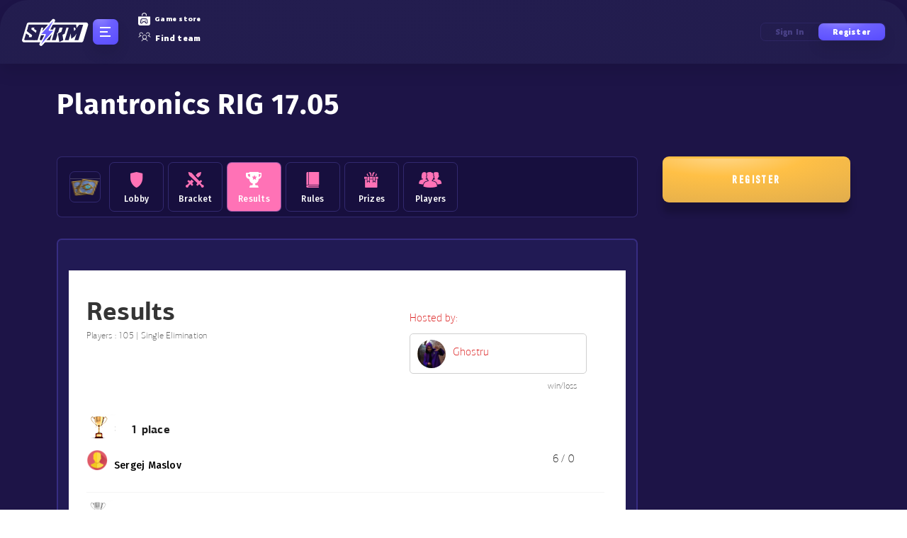

--- FILE ---
content_type: text/html; charset=UTF-8
request_url: https://click-storm.com/tournament/50/view/
body_size: 13808
content:


	
<!DOCTYPE html>
<html     lang="en">
<head>
    
	<script data-host="https://microanalytics.io" data-dnt="false" src="https://microanalytics.io/js/script.js" id="ZwSg9rf6GA" async defer></script>
    <meta charset="utf-8" />
	<meta http-equiv="X-UA-Compatible" content="IE=edge" />
			
				
		    <script>if(window.location.hash=='#_=_' && window.location.search.indexOf('code') == -1)window.location = window.location.protocol + "//" + window.location.host + window.location.pathname + window.location.search</script>
								
							<link rel="alternate" hreflang="en"
					href="https://click-storm.com/tournament/50/view/" />
				<link rel="alternate" hreflang="ru"
					href="https://click-storm.ru/tournament/50/view/" />
				<link rel="alternate" hreflang="x-default"
					href="https://click-storm.com/tournament/50/view/" />
				            <meta property="og:locale" content="en_EN" />
        <meta property="og:type" content="WebSite" />
	
	    <meta property="og:url" content="https://click-storm.com" />
    <meta property="og:site_name" content="Click-Storm.com" />
    <meta property="og:image" content="https://click-storm.com/img/site/logo.svg" />
		
		<meta property="og:title" content="Results - Plantronics RIG 17.05" />
		
		<meta property="og:description"
          content="Click-storm">
    <meta name="google-site-verification" content="LAkNPHFLvKjmCe12RgZ7NDGgyevlKsJNWT5thaHvF24"/>
    <meta name="viewport" content="initial-scale=1.0, width=device-width" />
	<meta content="IE=edge,chrome=1" http-equiv="X-UA-Compatible" />
		
		
	<link rel="canonical" hreflang="en" href="https://click-storm.com/tournament/50/view/"/>    <meta name="yandex-verification" content="cce7232cab363042" />
		 <title>Results - Plantronics RIG 17.05</title>
		
		
		
		
	
	    <!--Libraries-->
	
	<link rel="preload" as="style" href="/js/font-awesome/font-awesome.min.css?555er444r759" />
    <link rel="stylesheet" href="/js/font-awesome/font-awesome.min.css?555er444r759" />
	
	<script type="text/javascript" src='https://click-storm.com/js/jquery/jquery-2.1.1.min.js'></script>
	
		
	
	
		<link rel="stylesheet" href="/css/morris_new.css" />
		<script src="/js/raphael-min.js"></script>    
		<script src="/js/morris.min.js"></script>	
		<!--<script src="//www.eucookie.eu/public/gdpr-cookie-consent.js" type="text/javascript"></script>
		<script type="text/javascript">
			var cookieConsent = new cookieConsent({
			clientId: 'bdef9422-4198-4d5d-a78c-5be3730d492b'
		});
		cookieConsent.run();
		</script>-->
		
	<script type="text/javascript" src="/js/background-lazy.js" defer></script>

	<script type="text/javascript"
            src="https://click-storm.com/js/plugins/wormhole/wormhole.js?555er444r759" defer></script>
    <script type='text/javascript'
            src='https://click-storm.com/js/plugins/EventEmitter/EventEmitter.js?555er444r759' defer></script>
   
	
		
	<link rel="preload" as="style" type="text/css" href="https://click-storm.com/bootstrap/css/bootstrap.min.css" />
    <link rel="stylesheet" type="text/css" href="https://click-storm.com/bootstrap/css/bootstrap.min.css" />
	<link rel="stylesheet" type="text/css" href="/css/new_des.css?1769691150" />
	    <!-- b077a56602cd47bed8fdc46de17aea67 -->
	
	<!--WARNING DO NOT REMOVE OR MOVE -->
    <script type="text/javascript">
    window.STATIC_HOST = "https://click-storm.com";
    window.PERFOMANCE_DELAY = 1;
    CSINITPARAMS={
        StreamingHost: 'streaming.click-storm.com',
        StreamsPublic: {
            feed: 'public_feed'
        },
                BanTime: 0,
        Language:{
            prefix: "/en",
            lang: "en",
            tag: ",english"
        },
        serverTime: 1769691150,
        host: "click-storm.com",
        isMainPage: false,
        userInfo:{
                    }
                    };
    window.userChats = null;
    window.TAB_ACTIVE = false;
    window.TAB_FOCUSED = false;
</script>

    <!--WARNING DO NOT REMOVE OR MOVE-->
	

	<script type="text/javascript" src="/js/wf/common_1.js?555er444r759" defer></script>

	
		<script type="text/javascript" src="/js/owlcarousel2/owl.carousel.js"></script>
	<script type="text/javascript" src="/js/jquery.syotimer.min.js"></script>
	<script type="text/javascript" src="/js/helpers.js?555er444r759" defer></script>
    <script type="text/javascript" src="/js/wf/language.js?555er444r759" defer></script>
	
	<script type="text/javascript">
        window.script_ready_event_name = 'afterloading';
    </script>
    <script type="text/javascript" src="/js/wf/startmatch.js?555er444r759" defer onload="window.dispatchEvent(new Event(window.script_ready_event_name))"></script>
	
	
		<meta name="description"
          content="click-storm ">
    <meta name="keywords"
          content="click-storm ">
		
					<link href="https://fonts.googleapis.com/css?family=IBM+Plex+Sans:400,700&display=swap&subset=cyrillic" rel="stylesheet">
		<link href="https://fonts.googleapis.com/css?family=Montserrat:400,600,900&display=swap" rel="stylesheet">
		<link rel="stylesheet" href="https://stackpath.bootstrapcdn.com/bootstrap/4.4.1/css/bootstrap.min.css" integrity="sha384-Vkoo8x4CGsO3+Hhxv8T/Q5PaXtkKtu6ug5TOeNV6gBiFeWPGFN9MuhOf23Q9Ifjh" crossorigin="anonymous">
		<link rel="stylesheet" href="/css/training.css?555er444r759">
				<script src="https://cdn.jsdelivr.net/npm/popper.js@1.16.0/dist/umd/popper.min.js" integrity="sha384-Q6E9RHvbIyZFJoft+2mJbHaEWldlvI9IOYy5n3zV9zzTtmI3UksdQRVvoxMfooAo" crossorigin="anonymous"></script>
	
		
	
	
		
	<link rel="preload" as="style" href="/css/main.css?555er444r759" />
	<link rel="stylesheet" href="/css/main.css?555er444r759" />
	
    <link rel="preload" as="style" href="/css/override_new.css?555er444r759" />
    <link rel="stylesheet" href="/css/override_new.css?555er444r759" />

    <link rel="preload" as="style" href="/css/main.min.css?555er444r759" />
    <link rel="stylesheet" href="/css/main.min.css?555er444r759" />
	
	
	
        <link rel="yandex-tableau-widget" href="/images/favicons/yandex-browser-manifest.json" />

  
    <meta name="msapplication-config" content="/images/favicons/browserconfig.xml" />
    
	<link rel="apple-touch-icon" sizes="57x57" href="/favicons/apple-icon-57x57.png" />
	<link rel="apple-touch-icon" sizes="60x60" href="/favicons/apple-icon-60x60.png" />
	<link rel="apple-touch-icon" sizes="72x72" href="/favicons/apple-icon-72x72.png" />
	<link rel="apple-touch-icon" sizes="76x76" href="/favicons/apple-icon-76x76.png" />
	<link rel="apple-touch-icon" sizes="114x114" href="/favicons/apple-icon-114x114.png" />
	<link rel="apple-touch-icon" sizes="120x120" href="/favicons/apple-icon-120x120.png" />
	<link rel="apple-touch-icon" sizes="144x144" href="/favicons/apple-icon-144x144.png" />
	<link rel="apple-touch-icon" sizes="152x152" href="/favicons/apple-icon-152x152.png" />
	<link rel="apple-touch-icon" sizes="180x180" href="/favicons/apple-icon-180x180.png" />
	<link rel="icon" sizes="16x16" href="/favicons/favicon-16x16.png" type="image/png" />
	<link rel="icon" sizes="32x32" href="/favicons/favicon-32x32.png" type="image/png" />
	<link rel="icon" sizes="96x96" href="/favicons/favicon-96x96.png" type="image/png" />
	<link rel="icon" sizes="192x192" href="/favicons/android-icon-192x192.png" type="image/png" />
	<link rel="manifest" href="/favicons/manifest.json" />
	<meta name="msapplication-TileColor" content="#ffffff" />
	<meta name="msapplication-TileImage" content="/favicons/ms-icon-144x144.png" />
	<meta name="theme-color" content="#ffffff" />
		
		
		
	
		
	
	
		<link rel="stylesheet" href="/css/app.min.css?555er444r759" />
	<link rel="stylesheet" href="/css/profile-menu-fix.css?555er444r759" />
	<script type="text/javascript" src="/js/stormchessslider/index.js?555er444r759"></script>
	<link rel="stylesheet" href="/css/stormchessslider/style.css?555er444r759" />
	<link rel="stylesheet" href="/css/iconic-new/iconic-new.css?555er444r759" />
    <link rel="stylesheet" href="/css/header-links.css?555er444r759" />
		
		
		
		
	<link rel="stylesheet" href="/css/table-fix-bracket.css?555er444r759">
	
	<!--<script type="text/javascript" src="https://cdn.jsdelivr.net/npm/cookie-bar/cookiebar-latest.min.js?tracking=1&always=1&scrolling=1"></script>-->

    


	<style>

	#startGameModalWnd
	{
		opacity: 100;
		left: 50%;
		z-index: 1050;
		width: 500px;
		height: 100%;
		padding-top: 9px;
		background-color: unset;
	}
	
	.btn
	{
		background-image: none !important;
	}
		body{
		//min-width: 1280px;
	}
	.btn
	{
		background-image: none !important;
	}
		</style>
	
	
</head>



			<body class="_nbody" id="_njsBody">
	

<script>
    if (window.opener && typeof window.opener.on_social_register == 'function') {
        $('body').hide();
    }

    $(document).ready(function () {
	  $("#modalRegister").on("show", function (evt) {
	    evt.target.style.display = "block";
	    evt.target.classList.add("in");
	  });

	  $("#modalRegister").on("hide", function (evt) {
	    evt.target.style.display = "none";
	    evt.target.classList.remove("in");
	  });
		});

</script>
<div class="_nd-flex _nv-center _nh-center _nd-column _npreloader" id="_njsBodyPreloader">
	    		<div class="_npreloader__logo">
	        <svg width="96" height="39" viewBox="0 0 96 39" fill="none" xmlns="http://www.w3.org/2000/svg">
	            <path
	                d="M7.88254 7.87267C8.25734 6.6412 9.39324 5.79956 10.6805 5.79956H91.5255C93.4895 5.79956 94.8953 7.69687 94.3234 9.57577L87.5902 31.6993C87.2154 32.9308 86.0795 33.7725 84.7922 33.7725H3.94723C1.98324 33.7725 0.577443 31.8751 1.14928 29.9963L7.88254 7.87267Z"
	                fill="white" />
	            <path d="M10.5756 8.83997H77.4673L78.647 18.2656L75.7585 13.0967H9.35938L10.5756 8.83997Z" fill="#231D4F" />
	            <path
	                d="M46.4578 3.59021C46.7217 3.06745 46.5584 2.4301 46.0757 2.09861C45.593 1.76712 44.9395 1.84362 44.5464 2.27766L27.3222 21.2948C27.0116 21.6378 26.9323 22.1315 27.1198 22.5544C27.3074 22.9774 27.7266 23.25 28.1892 23.25H33.3746L26.8836 35.9773C26.6174 36.4994 26.7785 37.1379 27.2605 37.4711C27.7426 37.8044 28.3968 37.7296 28.7912 37.2961L46.0917 18.2777C46.4033 17.9351 46.4835 17.4409 46.2963 17.0173C46.109 16.5938 45.6894 16.3206 45.2263 16.3206H40.031L46.4578 3.59021Z"
	                fill="url(#paint0_radial)" stroke="white" stroke-width="2.33973" stroke-linejoin="round" />
	            <path
	                d="M18.6438 30.8474H5.45457C5.30497 30.8474 5.15538 30.8058 5.00578 30.7227C4.87281 30.6396 4.74815 30.5316 4.6318 30.3986C4.53207 30.2656 4.44065 30.1243 4.35754 29.9747C4.29106 29.8418 4.25781 29.7088 4.25781 29.5758C4.25781 29.4761 4.26612 29.4179 4.28274 29.4013L6.77598 21.2983L11.2887 24.2902L10.5657 26.6089H14.4552L15.3527 23.7167L7.79821 17.9324L10.5657 8.88196H23.7549C23.9045 8.88196 24.0458 8.92351 24.1788 9.00662C24.3118 9.08973 24.4364 9.19777 24.5528 9.33074C24.6691 9.46371 24.7605 9.605 24.827 9.75459C24.8935 9.90418 24.9351 10.0372 24.9517 10.1535C24.9517 10.2532 24.9434 10.3114 24.9267 10.328L22.608 17.9324L18.0454 14.9156L18.5939 13.1205H14.7793L14.1061 15.2896L21.6357 21.0739L18.6438 30.8474Z"
	                fill="#231D4F" />
	            <path d="M34.608 15.1649H30.9472L31.5705 13.1205H28.3749L22.9397 30.8474H17.4546L22.8898 13.1205H17.2812L17.4047 8.88196H36.5278L34.608 15.1649Z" fill="#231D4F" />
	            <path
	                d="M26.1265 29.4013L32.4095 8.88196H45.5737C45.7233 8.88196 45.8646 8.92351 45.9976 9.00662C46.1306 9.08973 46.2469 9.19777 46.3466 9.33074C46.463 9.46371 46.5544 9.605 46.6209 9.75459C46.704 9.90418 46.7456 10.0372 46.7456 10.1535C46.7622 10.2532 46.7622 10.3114 46.7456 10.328L40.4626 30.8474H27.2983C27.1487 30.8474 26.9991 30.8058 26.8495 30.7227C26.7166 30.6396 26.5919 30.5316 26.4755 30.3986C26.3758 30.2656 26.2844 30.1243 26.2013 29.9747C26.1348 29.8418 26.1016 29.7088 26.1016 29.5758C26.1016 29.4761 26.1099 29.4179 26.1265 29.4013ZM36.5482 13.1205L32.4095 26.6089H36.2989L40.4377 13.1205H36.5482Z"
	                fill="#231D4F" />
	            <path
	                d="M51.6816 21.3232L56.5684 18.9546L58.3635 13.1205H54.0751L52.0307 19.8023L50.3851 20.8495L50.8838 23.5173L48.6399 30.8474H43.1797L49.8689 8.88196H63.5245C63.6575 8.88196 63.7904 8.92351 63.9234 9.00662C64.073 9.08973 64.1977 9.19777 64.2974 9.33074C64.4138 9.46371 64.5052 9.605 64.5717 9.75459C64.6548 9.90418 64.6963 10.0372 64.6963 10.1535C64.6963 10.2699 64.688 10.328 64.6714 10.328L61.2307 21.6224L58.189 23.1183L59.3109 30.7227L53.7261 33.2658L51.6816 21.3232Z"
	                fill="#231D4F" />
	            <path
	                d="M66.8821 30.8474L69.7493 21.4728L69.9487 21.8468L70.4973 28.8528L74.636 25.8858C74.7856 25.7695 74.877 25.6947 74.9103 25.6614C74.9435 25.6116 75.0183 25.5368 75.1347 25.437C75.1513 25.4038 75.1845 25.3706 75.2344 25.3373C75.3009 25.3041 75.3341 25.2791 75.3341 25.2625L78.0518 21.5975L75.2095 30.8474H80.6447L87.3765 8.88196H81.7667L74.661 18.0321L73.432 8.88196H65.1617L67.2062 11.9486L61.4219 30.8474H66.8821Z"
	                fill="#231D4F" />
	            <path
	                d="M46.1967 3.4584C46.3946 3.06634 46.2722 2.58832 45.9101 2.3397C45.5481 2.09109 45.058 2.14846 44.7632 2.47399L27.5389 21.4912C27.306 21.7484 27.2465 22.1187 27.3872 22.4359C27.5278 22.7531 27.8422 22.9576 28.1892 22.9576H33.852L27.1442 36.1102C26.9445 36.5018 27.0653 36.9806 27.4268 37.2306C27.7884 37.4805 28.2791 37.4244 28.5748 37.0993L45.8754 18.0809C46.1091 17.8239 46.1692 17.4533 46.0288 17.1356C45.8883 16.818 45.5737 16.6131 45.2263 16.6131H39.5557L46.1967 3.4584Z"
	                fill="url(#paint1_radial)" stroke="white" stroke-width="1.7548" stroke-linejoin="round" />
	            <defs>
	                <radialGradient id="paint0_radial" cx="0" cy="0" r="1" gradientUnits="userSpaceOnUse" gradientTransform="translate(33.5121 -0.889706) rotate(87.3671) scale(51.9864 24.4263)">
	                    <stop stop-color="#9186FF" />
	                    <stop offset="0.338694" stop-color="#6D61FF" />
	                    <stop offset="0.916248" stop-color="#574AFF" />
	                </radialGradient>
	                <radialGradient id="paint1_radial" cx="0" cy="0" r="1" gradientUnits="userSpaceOnUse" gradientTransform="translate(33.5121 -0.889706) rotate(87.3671) scale(51.9864 24.4263)">
	                    <stop stop-color="#9186FF" />
	                    <stop offset="0.338694" stop-color="#6D61FF" />
	                    <stop offset="0.916248" stop-color="#574AFF" />
	                </radialGradient>
	            </defs>
	        </svg>
	    </div>
			    <div class="_npreloader__dots">
	        <div></div>
	        <div></div>
	        <div></div>
	    </div>
</div>
<!--wrapper-->
						<div id="_njsBodyWrapper">
					



    <div class="wrap-ico-square">
        <a href="/en/tournaments">
            <i class="ico-fight-square"></i>
        </a>
        <a href="/en/tournaments">
            <i class="ico-cup-square"></i>
        </a>
        <a href="/en/tournaments">
            <i class="ico-crown-square"></i>
        </a>
    </div>
  

	








	
<style>
.m_users_online{
	color: #484085;
}

._nplayingTournaments .simplebar-content{
	//max-height: 264px;
}

._nheader__auth {
	cursor: pointer;
}
._nsectionCard__link {
    z-index: unset;
}
.mail_validate_s {
    background-color: #c13e3e;
    color: white;
    text-align: center;
}

._nmenu__adm>a
{
	margin-bottom: 2px !important;
}
			
._nheader__hamburger-wrapper {				
	margin-left: 5px;
}
@media screen and (max-width: 1217px)
{
	._nheader__hamburger-wrapper {
		margin-right: unset;
	}
	._nheader__auth {
		display: block !important;
		width: 150px;
		margin-left: 30px;
	}
	._nheader__auth p{
		    display: inline-block;
	}
}
.input_email{
    padding: 0px 5px;
    background: #212229;
    border: 1px solid transparent !important;
    -webkit-box-shadow: inset 0px 0px 10px rgb(255 255 255 / 25%);
    box-shadow: inset 0px 0px 10px rgb(255 255 255 / 25%);
    height: 50px;
    width: 100%;
    text-align: center;
    color: #fff;
    outline: 0;
    margin-bottom: 20px;
    -webkit-transition: 0.25s linear;
    -o-transition: 0.25s linear;
    transition: 0.25s linear;
    margin-left: auto;
    margin-right: auto;
    font-size: 100%;
    line-height: 1.5;
}
</style>

<script>
  var roomStartTS = 0;
  var roomSet = 0;
</script>

<script src="/js/wf/menu/h_s.js?1769691150" defer></script>


<link rel="stylesheet" href="/css/new-start-game-modal.css?1769691150" />
<link rel="stylesheet" href="/css/start-btn.css?1769691150" />

<script src="/js/wf/chat.js" defer></script>

<script type="text/javascript" src="/js/header.js?1769691150" defer></script>

    <!--Register Modal-->
        <div id="modalRegister" class="modal hide fade" tabindex="-1" role="dialog" aria-labelledby="modalRegisterLabel" aria-hidden="true" style="opacity: 100;overflow:visible !important;">
            <div class="registration-popup popup" id="popup-registration" style="display: block; z-index: 99999999;">
        <div class="container">
          <div class="registration-popup__inner">
            <div class="registration-popup__features">
              <h4>Register Now</h4>
              <ul class="registration-popup__features-list">
                <li class="registration-popup__features-item">Improve cognitive skills</li>
                <li class="registration-popup__features-item">Access tournament system</li>
                <li class="registration-popup__features-item">User ratings</li>
                <li class="registration-popup__features-item">Personal profile with stats</li>
                <li class="registration-popup__features-item">Team Finder with lots of applications</li>
              </ul>
            </div>
            <div class="registration-popup__form">
              <div class="box box--reverse registration-box">
                <div class="registration-popup__close" data-dismiss="modal" aria-hidden="true" onclick="$('#modalRegister').hide(); $('.modal-backdrop').hide();"><i class="svg-image-close svg-image-close-dims"></i></div>
                <div class="box-inner">
                  <div class="registration-popup__during">
                    
                  <div class="register-form" style="display: block"> 
						<h2>Start playing <br><span>after registration</span></h2>
						<a href="/signup/razer/" style="display: inline-block; width: 35px;"><img src="/images/rz.png" alt=""></a>
													<a href="/signin/vkontakte/" style="display: inline-block; width: 35px;"><img src="/images/vk.png" alt=""></a>
							<a href="/signin/yandex/" style="display: inline-block; width: 35px;"><img src="/images/yandex_big.png" alt=""></a>
								
						
						
						
						<a href="/redirect/twitch" style="display: inline-block; width: 35px;"><img src="/images/twitch.png" alt=""></a>
						<a href="/steam/openid?login" style="display: inline-block; width: 35px;"><img src="/images/steam.png" alt=""></a>
						
						
						<a href="/signin/epicgames/" style="display: inline-block; width: 35px; display: none;"><img src="/images/epicg.png" alt=""></a>
					
						
						<div class="registration-form__separator"><span>Or with email</span></div>

                      <div style="color:red; font-size: 15px; text-align: left; margin-top:-22px;display:none;" id="emailExistsMessage">
                          User already exists
                      </div>
					  
					  <div style="color:red; font-size: 12px; text-align: justify; margin-top:-22px;display:none;" id="emailExistsMessage2">
                          Sorry, your email is hosted on an unsupported domain. Please use your real email to register. Thanks!
                      </div>
					  
						<form action="" method="post" novalidate>
							<div class="email-type">
								<i class="fa fa-envelope-o"></i>
								<input class="input_email" type="text" name="email" pattern="^.*@.*(\.).*$" placeholder="EMAIL" required autocomplete="off" />
							
								<button class="btn_new btn_new--lg" type="submit"><span class="btn_new-inner"><span class="btn_new-item">Register</span></span></button>
								<p style="margin: auto;display: block;margin-left: 22px;font-size: 12px;margin-right: 11px;">You should be 18+ years old or have a consent of parents or guardians.</p>
							</div>
						</form>
				</div>

            <div class="message-box" style="display: none">
               
                    <h2>Thank you for registration!</h2>
                    <p>All perfectly! We have sent a letter to your email with instructions for completion!</p>
                  
            </div>
                  </div>
                  <div class="registration-popup__success">
                    <h2>Thank you for registration!</h2>
                    <p>All perfectly! We have sent a letter to your email with instructions for completion!</p>
                  </div>
                </div>
              </div>
            </div>
          </div>
        </div>
      </div>
        </div>
        <!--Login Modal-->
       
            <div id="modalLogin" class="popup popup-auth" id="popup-auth" tabindex="-1" role="dialog" aria-labelledby="modalLoginLabel" aria-hidden="true">
        <div class="popup-inner">
          <div class="popup-box box box--border box--reverse" style="z-index: 99999999;">
            <div class="box-inner">
              <div class="box-content">
                <div class="registration-popup__close js-popup-close" data-dismiss="modal" aria-hidden="true" onclick="$('#modalLogin').hide(); $('.modal-backdrop').hide();"><i class="svg-image-close svg-image-close-dims"></i></div>
                <div class="popup-content">
                  <h2 class="popup__title"><span>Log in with password or social account</span></h2>
                  <form class="form" onsubmit="submitLogin()" action="/en/signin/" method="POST">
				
                    <a href="/signin/vkontakte/" style="display: inline-block; width: 40px;"><img src="/images/vk.png" alt=""></a>
					<a href="/signin/yandex/" style="display: inline-block; width: 40px;"><img src="/images/yandex_big.png" alt=""></a> 		
                  
                    <a href="/signin/razer/" style="display: inline-block; width: 40px;"><img src="/images/rz.png" alt=""></a>					
					
					<a href="/redirect/twitch" style="display: inline-block; width: 40px;"><img src="/images/twitch.png" alt=""></a>     
					<a href="/steam/openid?login" style="display: inline-block; width: 40px;"><img src="/images/steam.png" alt=""></a>			
					
					<a href="/signin/epicgames/" style="display: none; width: 40px; display: none;"><img src="/images/epicg.png" alt=""></a>
                 
					<div class="registration-form__separator"><span>Email login</span></div>
					<input type="hidden" name="signin" value="1" />
                                          <input class="field" type="text" name="email" placeholder="EMAIL" autocomplete="off">
                    <input class="field" type="password" name="password" placeholder="PASSWORD">
                    <button class="btn_new btn_new--lg" type="submit"><span class="btn_new-inner"><span class="btn_new-item">Login</span></span></button>
                    <div class="registration-form__help">Forgot password? <a href="/forgot/password/">Remember me</a></div>
                    <script>
                          function submitLogin() {
                              dataLayer.push({
                                  'event': 'autoEvent',
                                  'eventCategory': 'Auth',
                                  'eventAction': 'Send',
                                  'eventLabel': 'Email'
                              });
                          }
                    </script>
                  </form>
                </div>
              </div>
            </div>
          </div>
        </div>
  
		</div>
      
    


<header class="_nd-flex _nv-center _nheader ">
			
											<div class="_ns-none _nheader__logo _nheader__logo--clear">
					<a href="/"><img src="/images/logo.svg" alt="Logo" title="Logo" /></a>
				</div>
										
						
						
					    <div class="_n-mobile-visible _ns-none _nheader__hamburger-wrapper _njsMenuOpen">
		        <div class="_nd-flex _nd-column _nh-center _nheader__hamburger _nheader__toggler">
		            <span></span>
		            <span></span>
		            <span></span>
		        </div>
		
		        <div class="_nmenu _njsMenu">
		            <div class="_nmenu__logo">
		                <a href="#"><img src="/images/logo.svg" alt="Logo" title="Logo" /></a>
		            </div>
		
		            <nav class="_nd-flex _nd-column _nmenu__nav">
		                <a class="_nd-iflex _nv-center" target="_blank" href="/articles/"><i class="_nicon _nicon-featured"></i>Featured</a>
		                <a class="_nd-iflex _nv-center" target="_blank" href="/news/guide/"><i class="_nicon _nicon-guides"></i>Guides</a>
		                <a class="_nd-iflex _nv-center" target="_blank" href="/turniry/"><i class="_nicon _nicon-tournaments"></i>Tournaments</a>
		                <a class="_nd-iflex _nv-center" target="_blank" href="/skills/"><i class="_nicon _nicon-test"></i>Test yourself</a>
		                <a class="_nd-iflex _nv-center" target="_blank" href="/findteam/"><i class="_nicon _nicon-team"></i>Find team</a>
		                <a class="_nd-iflex _nv-center" target="_blank" href="/training/"><i class="_nicon _nicon-training"></i>Training center</a>
		                <a class="_nd-iflex _nv-center" target="_blank" href="/shop/"><i class="_nicon _nicon-shop"></i>Shop</a>
		                <a class="_nd-iflex _nv-center" target="_blank" href="https://click-storm.com/articles/1288/"><i class="_nicon _nicon-faq"></i>FAQ</a>
		            </nav>
		        </div>
		    </div>
			
						
		    <div class="_n-tablet-hide _nheader__search _nheaderSearch" style="display: none">
		        <form class="form" action="profile/index/#select_games_h3" method="GET">
		            <div class="_nheaderSearch__wrapper">
		                <input class="_nheaderSearch__input" type="text" name="search"  placeholder="Search..." />
						
		                <button class="_nd-iflex _nv-center _nh-center _nheaderSearch__icon" type="submit"><i class="_nicon _nicon-search"></i></button>
		            </div>
		        </form>
		    </div>
			
				
		    <div class="_n-tablet-hide _nheader__nav">
								
				
				
				
									<!--<a class="_nd-iflex _nv-center" target="_blank" href="/articles/1288/"><i class="_nicon _nicon-question"></i>How it works</a>-->
					<a class="_nd-iflex _nv-center" target="_blank" href="/shop/"><i class="_nicon _nicon-store"></i>Game store</a>
					<a class="_nd-iflex _nv-center" target="_blank" href="/findteam/"><i class="_nicon _nicon-team"></i>Find team</a>
							</div>
						
						
						
						
			<div class="_nd-flex _nh-center _nheader__auth">
		        <p onclick="$('#modalLogin').show();">
		           Sign in
		        </p>
		
		        <p onclick="$('#modalRegister').show();" class="--active">
		            Register
		        </p>
		    </div>
						
		</header>

		
		
			
<div class="_nd-flex _ncontainer">
    <main class="_nmain _nmain_new">
    <link rel="stylesheet" type="text/css" href="/css/ligature.css">
<link rel="stylesheet" type="text/css" href="/css/tournament_content.css?555er444r759" />
<link rel="stylesheet" type="text/css" href="/css/override.css?555er444r759">
<link rel="stylesheet" type="text/css" href="/css/style.css?555er444r759" />
<link rel="stylesheet" type="text/css" href="/css/lobby_mob.css?555er444r759">

<style>
._nmain {
    width: calc(100% - 1px - 20px);
}
</style>


<script src="/js/wf/pages/tournaments.js"></script>

<main class="_ntournament">
    <div class="_ncontainer _ncontainer--extra-small">
        <h1>Plantronics RIG 17.05</h1>
	
        <button onclick="$('#modalRegister').show();"  class="_ntournament__reg --mobile"><i class="_nicon _nicon-registration"></i><span>Register!</span></button></button>

        <div class="_nd-flex">
            <div class="_ntournament__left">
                <link rel="stylesheet" type="text/css" href="/css/spaceship.css?555er444r759">
<link rel="stylesheet" type="text/css" href="/css/tournament_menu_bottom.css?555er444r759">
<link rel="stylesheet" type="text/css" href="/css/join-modal.css?555er444r759">

<div class="_nd-flex _nv-center _ntournament__tabs _ntournamentTabs">
	<div class="_nd-flex _nd-column _nh-center _nt-center _ntournamentTabs__item _ntournamentTabs__item--logo">
        <img src="/i/games/badges/thumbs/25.png" />
    </div>
                
    <div class="_nd-flex _nd-column _nh-center _nt-center _ntournamentTabs__item ">
       <a href="/en/tournament/50/"></a>
       <i class="_nicon _nicon-tournament-lobby"></i>
       <span>Lobby</span>
    </div>
            
		<div class="_nd-flex _nd-column _nh-center _nt-center _ntournamentTabs__item ">	
        <a href="/en/tournament/50/bracket/"></a>		
       <i class="_nicon _nicon-swords"></i>
       <span>Bracket</span>
    </div>
		
	        			<div class="_nd-flex _nd-column _nh-center _nt-center _ntournamentTabs__item --active">
				 <a href="/en/tournament/50/view/"></a>
				 <i class="_nicon _nicon-winnings"></i>
				 <span>Results</span>
			</div>
		   
                    
    <div class="_nd-flex _nd-column _nh-center _nt-center _ntournamentTabs__item ">
        <a href="/en/tournament/50/rules/"></a>
        <i class="_nicon _nicon-tournament-rules"></i>
        <span>Rules</span>
    </div>
                
    <div class="_nd-flex _nd-column _nh-center _nt-center _ntournamentTabs__item ">
        <a href="/en/tournament/50/prizes/"></a>
        <i class="_nicon _nicon-tournament-prize"></i>
        <span>Prizes</span>
    </div>
	
	        
		<div class="_nd-flex _nd-column _nh-center _nt-center _ntournamentTabs__item ">
			<a href="/en/tournament/50/players/"></a>
			<i class="_nicon _nicon-tournament-players"></i>
			<span>Players</span>
		</div>
        		
                
    
 </div>
 
  
 <div class="spacer"></div>

<div style="display:none" id="embed_code_modal" style="border: 8px solid rgb(255, 255, 255);" class="modal in" aria-hidden="false">
<div class="ico-close-popup" data-dismiss="modal" aria-hidden="true"></div>
<div class="modal-header">
<h3 style="color: #fff;text-align: center;"><i style="color:#2688d8;" class="fa fa-code"></i> Tournament Embed Code</h3></div>
<div class="modal-body">
        <p>Copy and paste to your page.</p>
        <p>Adjust width and height as you want.</p>
        <textarea value=''><iframe src="http://click-storm.com/en/embed/tournament/50/bracket" width="100%" height="800" frameborder="0" scrolling="no" allowtransparency="true"></iframe></textarea>
</div>
</div>



<script type="text/javascript" src="/js/wf/pages/embed.js"></script>
<script>
$(function () {
  $('[data-toggle="tooltip"]').tooltip()
})</script>

<style>
._ntournament h1 {
    color: #fff;
}

._nheader__coins {
    color: #fff;
}

.tabbable-bottom {
    background-color: unset;
    height: 25px;
}

.tabbable-bottom > div:first-child {
    font: unset;
}

.tabbable-bottom > div:first-child span {
    font: unset;
}

.tabbable-bottom > div {
    margin-top: 0;
}

._ntournament__right {
    width: 265px;
    margin-top: 0px;
}

._ntournament__right .booster._yellow {
    font-family: "Fira Sans",sans-serif;
    font-size: 12px;
    font-weight: 900;
    display: -webkit-box;
    display: -ms-flexbox;
    display: flex;
    overflow: hidden;
    width: 100%;
    height: 65px;
    color: #fff;
    border-top: 3px solid #ffc046;
    border-radius: 9px;
    background: -o-radial-gradient(31.94% -11.82%,132.75% 155.27%,#ffd990 0,#ffc046 33.87%,#edb74eed 91.62%);
    background: radial-gradient(132.75% 155.27% at 31.94% -11.82%,#ffd990 0,#ffc046 33.87%,#edb74eed 91.62%);
    -webkit-box-shadow: 0 14.9472px 9.96479px rgb(0 0 0 / 20%);
    box-shadow: 0 14.9472px 9.96479px rgb(0 0 0 / 20%);
    -webkit-box-align: center;
    -ms-flex-align: center;
    align-items: center;	
}

._ntournament__right .booster._blue {
    font-family: "Fira Sans",sans-serif;
    font-size: 12px;
    font-weight: 900;
    display: -webkit-box;
    display: -ms-flexbox;
    display: flex;
    overflow: hidden;
    width: 100%;
    height: 65px;
    color: #fff;
    border-top: 3px solid #86dbff;
    border-radius: 9px;
    background: -o-radial-gradient(31.94% -11.82%,132.75% 155.27%,#86c5ff 0,#618dff 33.87%,#2496ff 91.62%);
    background: radial-gradient(132.75% 155.27% at 31.94% -11.82%,#86c5ff 0,#618dff 33.87%,#2496ff 91.62%);
    -webkit-box-shadow: 0 14.9472px 9.96479px rgb(0 0 0 / 20%);
    box-shadow: 0 14.9472px 9.96479px rgb(0 0 0 / 20%);
    -webkit-box-align: center;
    -ms-flex-align: center;
    align-items: center;	
}

._ntournament__right .booster._orange {
    font-family: "Fira Sans",sans-serif;
    font-size: 12px;
    font-weight: 900;
    display: -webkit-box;
    display: -ms-flexbox;
    display: flex;
    overflow: hidden;
    width: 100%;
    height: 65px;
    color: #fff;
    border-top: 3px solid #ffc046;
    border-radius: 9px;
    background: -o-radial-gradient(31.94% -11.82%,132.75% 155.27%,#ffd990 0,#ffc046 33.87%,#edb74eed 91.62%);
    background: radial-gradient(132.75% 155.27% at 31.94% -11.82%,#ffd990 0,#ffc046 33.87%,#edb74eed 91.62%);
    -webkit-box-shadow: 0 14.9472px 9.96479px rgb(0 0 0 / 20%);
    box-shadow: 0 14.9472px 9.96479px rgb(0 0 0 / 20%);
    -webkit-box-align: center;
    -ms-flex-align: center;
    align-items: center;	
}

.booster__inner {
    text-transform: uppercase;
    height: 60px;
    overflow: hidden;
    line-height: 60px;
    color: #fff;
    letter-spacing: 0.16em;
    font-family: DINCondensedC;
    text-align: center;
    text-decoration: none;
    -webkit-transition: all .3s;
    -moz-transition: all .3s;
    -ms-transition: all .3s;
    -o-transition: all .3s;
    transition: all .3s;
    font-size: 15px;
    text-align: center;
    margin: auto;
    /* box-shadow: inset 0px -3px 6px 0px rgb(0 0 0 / 35%); */
}

._ntournament__reg>i {
	background: radial-gradient(132.75% 155.27% at 31.94% -11.82%,#ffd990 0,#ffc046 33.87%,#edb74eed 91.62%) !important;
}

.repeat-game a
{
	color: #ff72b6 !important;
}

._ntournament__left {
  position: relative;
}

._ntournament__left ._ntournament__right {
  position: absolute;
  left: calc(100% + 20px);
  top: 0;
}

._ntournament__left .pull-right {
  position: absolute !important;
  left: calc(100% + 30px + 265px);
}

.lobby_content ._nbutton--decoration {
  z-index: 15;
}

</style>


                <div class="_ntournamentItem">                

                   <div class="wrap-tournament-result" style="width: 100% !important;">
						<div class="results_table wrap-tournament-result" style="float:none;width: 100% !important;">
							<div class="tournament-result">
									
								 <div class="tournament-result" style="display:block;">

										

									</div>
								</div>

									<div class="wrap-final-results" style="width: 100% !important;">
										








										<div class="title-final-results">
											<div>
												<div>Results</div>



												<div class="player-number">
												Players												: <span>105 |
																									Single Elimination																																																																																																			 
												</div>
												
											</div>
											<div>                                
												<div class="hosted_by">
																											<p><span class="tur_us">Hosted by:</span>
															      
																<span class="tur_a_us">
																<a href="/en/profile/33/"><img  src="/i/ava/thumbs/0/33.jpg"/> <span>Ghostru</span></a>
																</span>
																													</p>
																										
																						
																																																					</div>
										   
											</div>
										</div>
										<div class="list">
										  										  <div class="list-title">win/loss</div>
										  <div class="list-results">
											  
											  											  
												  												  <img class="cup" src="https://click-storm.com/img/cup_gold_small.png">												  												  												  <span class="place prize_cup">												  1 place </span>

												  													  <div class="list-results-row">
																																	<span class="results">6 / 0</span>
																	  																		  <img class="td-photo" src="https://click-storm.com/img/big_ava_ico.png"/><span class="td-name">Sergej Maslov</span>
																																				<div class="clear" style="height:3px;"></div>
																													  </div>
												  											  
												  												  												  <img class="cup" src="https://click-storm.com/img/cup_silver_small.png">												  												  <span class="place prize_cup">												  2 place </span>

												  													  <div class="list-results-row">
																																	<span class="results">6 / 1</span>
																	  																		  <img class="td-photo" src="https://click-storm.com/img/big_ava_ico.png"/><span class="td-name">Empire.NuttyBunny</span>
																																				<div class="clear" style="height:3px;"></div>
																													  </div>
												  											  
												  												  												  												  <img class="cup" src="https://click-storm.com/img/cup_bronze_small.png">												  <span class="place prize_cup">												  3 &mdash; 4 place</span>

												  													  <div class="list-results-row">
																																	<span class="results">5 / 1</span>
																	  																		  <img class="td-photo" src="/i/ava/thumbs/0/190.jpg"/><span class="td-name">Abver</span>
																																				<div class="clear" style="height:3px;"></div>
																													  </div>
												  													  <div class="list-results-row">
																																	<span class="results">5 / 1</span>
																	  																		  <img class="td-photo" src="https://click-storm.com/img/big_ava_ico.png"/><span class="td-name">Empire.Pavel</span>
																																				<div class="clear" style="height:3px;"></div>
																													  </div>
												  											  
												  <div style="display:none;" class="hide_res">												  												  												  												  <span class="place">												  5 &mdash; 8 place</span>

												  													  <div class="list-results-row">
																																	<span class="results">4 / 1</span>
																	  																		  <img class="td-photo" src="https://click-storm.com/img/big_ava_ico.png"/><span class="td-name">GolemInside#2685</span>
																																				<div class="clear" style="height:3px;"></div>
																													  </div>
												  													  <div class="list-results-row">
																																	<span class="results">3 / 1</span>
																	  																		  <img class="td-photo" src="https://click-storm.com/img/big_ava_ico.png"/><span class="td-name">Tris Tana</span>
																																				<div class="clear" style="height:3px;"></div>
																													  </div>
												  													  <div class="list-results-row">
																																	<span class="results">4 / 1</span>
																	  																		  <img class="td-photo" src="https://click-storm.com/img/big_ava_ico.png"/><span class="td-name">ChopperTony#2419 DChR</span>
																																				<div class="clear" style="height:3px;"></div>
																													  </div>
												  													  <div class="list-results-row">
																																	<span class="results">3 / 1</span>
																	  																		  <img class="td-photo" src="https://click-storm.com/img/big_ava_ico.png"/><span class="td-name">Haradrim</span>
																																				<div class="clear" style="height:3px;"></div>
																													  </div>
												  											  
												  												  												  												  												  <span class="place">												  9 &mdash; 16 place</span>

												  													  <div class="list-results-row">
																																	<span class="results">3 / 1</span>
																	  																		  <img class="td-photo" src="https://click-storm.com/img/big_ava_ico.png"/><span class="td-name">Drako</span>
																																				<div class="clear" style="height:3px;"></div>
																													  </div>
												  													  <div class="list-results-row">
																																	<span class="results">3 / 1</span>
																	  																		  <img class="td-photo" src="https://click-storm.com/img/big_ava_ico.png"/><span class="td-name">Empire.GeneraL</span>
																																				<div class="clear" style="height:3px;"></div>
																													  </div>
												  													  <div class="list-results-row">
																																	<span class="results">2 / 1</span>
																	  																		  <img class="td-photo" src="https://click-storm.com/img/big_ava_ico.png"/><span class="td-name">IIacTyX</span>
																																				<div class="clear" style="height:3px;"></div>
																													  </div>
												  													  <div class="list-results-row">
																																	<span class="results">2 / 1</span>
																	  																		  <img class="td-photo" src="https://click-storm.com/img/big_ava_ico.png"/><span class="td-name">Godmode</span>
																																				<div class="clear" style="height:3px;"></div>
																													  </div>
												  													  <div class="list-results-row">
																																	<span class="results">3 / 1</span>
																	  																		  <img class="td-photo" src="https://click-storm.com/img/big_ava_ico.png"/><span class="td-name">Askinec</span>
																																				<div class="clear" style="height:3px;"></div>
																													  </div>
												  													  <div class="list-results-row">
																																	<span class="results">3 / 1</span>
																	  																		  <img class="td-photo" src="https://click-storm.com/img/big_ava_ico.png"/><span class="td-name">BuzzBear</span>
																																				<div class="clear" style="height:3px;"></div>
																													  </div>
												  													  <div class="list-results-row">
																																	<span class="results">2 / 1</span>
																	  																		  <img class="td-photo" src="https://click-storm.com/img/big_ava_ico.png"/><span class="td-name">Sergey Sheronov</span>
																																				<div class="clear" style="height:3px;"></div>
																													  </div>
												  													  <div class="list-results-row">
																																	<span class="results">3 / 1</span>
																	  																		  <img class="td-photo" src="https://click-storm.com/img/big_ava_ico.png"/><span class="td-name">Maxim Fialko</span>
																																				<div class="clear" style="height:3px;"></div>
																													  </div>
												  											  
												  												  												  												  												  <span class="place">												  17 &mdash; 32 place</span>

												  													  <div class="list-results-row">
																																	<span class="results">2 / 1</span>
																	  																		  <img class="td-photo" src="/i/ava/thumbs/0/623.jpg"/><span class="td-name">Kenny</span>
																																				<div class="clear" style="height:3px;"></div>
																													  </div>
												  													  <div class="list-results-row">
																																	<span class="results">2 / 1</span>
																	  																		  <img class="td-photo" src="https://click-storm.com/img/big_ava_ico.png"/><span class="td-name">Artem Vasilenko</span>
																																				<div class="clear" style="height:3px;"></div>
																													  </div>
												  													  <div class="list-results-row">
																																	<span class="results">2 / 1</span>
																	  																		  <img class="td-photo" src="https://click-storm.com/img/big_ava_ico.png"/><span class="td-name">Alexey Lagutin</span>
																																				<div class="clear" style="height:3px;"></div>
																													  </div>
												  													  <div class="list-results-row">
																																	<span class="results">2 / 1</span>
																	  																		  <img class="td-photo" src="https://click-storm.com/img/big_ava_ico.png"/><span class="td-name">Alexander Yablokov</span>
																																				<div class="clear" style="height:3px;"></div>
																													  </div>
												  													  <div class="list-results-row">
																																	<span class="results">2 / 1</span>
																	  																		  <img class="td-photo" src="https://click-storm.com/img/big_ava_ico.png"/><span class="td-name">Empire.Smurf</span>
																																				<div class="clear" style="height:3px;"></div>
																													  </div>
												  													  <div class="list-results-row">
																																	<span class="results">2 / 1</span>
																	  																		  <img class="td-photo" src="https://click-storm.com/img/big_ava_ico.png"/><span class="td-name">Agublagu</span>
																																				<div class="clear" style="height:3px;"></div>
																													  </div>
												  													  <div class="list-results-row">
																																	<span class="results">2 / 1</span>
																	  																		  <img class="td-photo" src="https://click-storm.com/img/big_ava_ico.png"/><span class="td-name">Alexandr  Voronov</span>
																																				<div class="clear" style="height:3px;"></div>
																													  </div>
												  													  <div class="list-results-row">
																																	<span class="results">1 / 1</span>
																	  																		  <img class="td-photo" src="https://click-storm.com/img/big_ava_ico.png"/><span class="td-name">Evgenia Chuprina</span>
																																				<div class="clear" style="height:3px;"></div>
																													  </div>
												  													  <div class="list-results-row">
																																	<span class="results">1 / 1</span>
																	  																		  <img class="td-photo" src="https://click-storm.com/img/big_ava_ico.png"/><span class="td-name">Vadim Kiseljov</span>
																																				<div class="clear" style="height:3px;"></div>
																													  </div>
												  													  <div class="list-results-row">
																																	<span class="results">1 / 1</span>
																	  																		  <img class="td-photo" src="https://click-storm.com/img/big_ava_ico.png"/><span class="td-name">Kirdan</span>
																																				<div class="clear" style="height:3px;"></div>
																													  </div>
												  													  <div class="list-results-row">
																																	<span class="results">1 / 1</span>
																	  																		  <img class="td-photo" src="https://click-storm.com/img/big_ava_ico.png"/><span class="td-name">Nazgul</span>
																																				<div class="clear" style="height:3px;"></div>
																													  </div>
												  													  <div class="list-results-row">
																																	<span class="results">2 / 1</span>
																	  																		  <img class="td-photo" src="https://click-storm.com/img/big_ava_ico.png"/><span class="td-name">Denis Logvinenko</span>
																																				<div class="clear" style="height:3px;"></div>
																													  </div>
												  													  <div class="list-results-row">
																																	<span class="results">1 / 1</span>
																	  																		  <img class="td-photo" src="https://click-storm.com/img/big_ava_ico.png"/><span class="td-name">Empire.Alvi</span>
																																				<div class="clear" style="height:3px;"></div>
																													  </div>
												  													  <div class="list-results-row">
																																	<span class="results">2 / 1</span>
																	  																		  <img class="td-photo" src="https://click-storm.com/img/big_ava_ico.png"/><span class="td-name">ManGrim</span>
																																				<div class="clear" style="height:3px;"></div>
																													  </div>
												  													  <div class="list-results-row">
																																	<span class="results">2 / 1</span>
																	  																		  <img class="td-photo" src="https://click-storm.com/img/big_ava_ico.png"/><span class="td-name">Max Mantsov</span>
																																				<div class="clear" style="height:3px;"></div>
																													  </div>
												  													  <div class="list-results-row">
																																	<span class="results">2 / 1</span>
																	  																		  <img class="td-photo" src="https://click-storm.com/img/big_ava_ico.png"/><span class="td-name">TaTaBY</span>
																																				<div class="clear" style="height:3px;"></div>
																													  </div>
												  											  
												  												  												  												  												  <span class="place">												  33 &mdash; 64 place</span>

												  													  <div class="list-results-row">
																																	<span class="results">0 / 1</span>
																	  																		  <img class="td-photo" src="https://click-storm.com/img/big_ava_ico.png"/><span class="td-name">Pavel Chuchuk</span>
																																				<div class="clear" style="height:3px;"></div>
																													  </div>
												  													  <div class="list-results-row">
																																	<span class="results">1 / 1</span>
																	  																		  <img class="td-photo" src="https://click-storm.com/img/big_ava_ico.png"/><span class="td-name">Artur Utkulbaev</span>
																																				<div class="clear" style="height:3px;"></div>
																													  </div>
												  													  <div class="list-results-row">
																																	<span class="results">1 / 1</span>
																	  																		  <img class="td-photo" src="https://click-storm.com/img/big_ava_ico.png"/><span class="td-name">Martins Lomašs</span>
																																				<div class="clear" style="height:3px;"></div>
																													  </div>
												  													  <div class="list-results-row">
																																	<span class="results">1 / 1</span>
																	  																		  <img class="td-photo" src="https://click-storm.com/img/big_ava_ico.png"/><span class="td-name">Kotofeiya</span>
																																				<div class="clear" style="height:3px;"></div>
																													  </div>
												  													  <div class="list-results-row">
																																	<span class="results">1 / 1</span>
																	  																		  <img class="td-photo" src="https://click-storm.com/img/big_ava_ico.png"/><span class="td-name">Sergey Efanov</span>
																																				<div class="clear" style="height:3px;"></div>
																													  </div>
												  													  <div class="list-results-row">
																																	<span class="results">1 / 1</span>
																	  																		  <img class="td-photo" src="/i/ava/thumbs/0/33.jpg"/><span class="td-name">Ghostru</span>
																																				<div class="clear" style="height:3px;"></div>
																													  </div>
												  													  <div class="list-results-row">
																																	<span class="results">1 / 1</span>
																	  																		  <img class="td-photo" src="https://click-storm.com/img/big_ava_ico.png"/><span class="td-name">Pavel Cheremnyh</span>
																																				<div class="clear" style="height:3px;"></div>
																													  </div>
												  													  <div class="list-results-row">
																																	<span class="results">0 / 1</span>
																	  																		  <img class="td-photo" src="https://click-storm.com/img/big_ava_ico.png"/><span class="td-name">JeyKolt</span>
																																				<div class="clear" style="height:3px;"></div>
																													  </div>
												  													  <div class="list-results-row">
																																	<span class="results">0 / 1</span>
																	  																		  <img class="td-photo" src="https://click-storm.com/img/big_ava_ico.png"/><span class="td-name">Vova Stefanishin</span>
																																				<div class="clear" style="height:3px;"></div>
																													  </div>
												  													  <div class="list-results-row">
																																	<span class="results">1 / 1</span>
																	  																		  <img class="td-photo" src="https://click-storm.com/img/big_ava_ico.png"/><span class="td-name">Nikolay Zinkin</span>
																																				<div class="clear" style="height:3px;"></div>
																													  </div>
												  													  <div class="list-results-row">
																																	<span class="results">1 / 1</span>
																	  																		  <img class="td-photo" src="https://click-storm.com/img/big_ava_ico.png"/><span class="td-name">Gven</span>
																																				<div class="clear" style="height:3px;"></div>
																													  </div>
												  													  <div class="list-results-row">
																																	<span class="results">0 / 1</span>
																	  																		  <img class="td-photo" src="https://click-storm.com/img/big_ava_ico.png"/><span class="td-name">EpicElementZ</span>
																																				<div class="clear" style="height:3px;"></div>
																													  </div>
												  													  <div class="list-results-row">
																																	<span class="results">1 / 1</span>
																	  																		  <img class="td-photo" src="https://click-storm.com/img/big_ava_ico.png"/><span class="td-name">LeftBrain</span>
																																				<div class="clear" style="height:3px;"></div>
																													  </div>
												  													  <div class="list-results-row">
																																	<span class="results">0 / 1</span>
																	  																		  <img class="td-photo" src="https://click-storm.com/img/big_ava_ico.png"/><span class="td-name">Stas Yarosevich</span>
																																				<div class="clear" style="height:3px;"></div>
																													  </div>
												  													  <div class="list-results-row">
																																	<span class="results">0 / 1</span>
																	  																		  <img class="td-photo" src="https://click-storm.com/img/big_ava_ico.png"/><span class="td-name">Willionir</span>
																																				<div class="clear" style="height:3px;"></div>
																													  </div>
												  													  <div class="list-results-row">
																																	<span class="results">0 / 1</span>
																	  																		  <img class="td-photo" src="https://click-storm.com/img/big_ava_ico.png"/><span class="td-name">Windseller</span>
																																				<div class="clear" style="height:3px;"></div>
																													  </div>
												  													  <div class="list-results-row">
																																	<span class="results">1 / 1</span>
																	  																		  <img class="td-photo" src="https://click-storm.com/img/big_ava_ico.png"/><span class="td-name">Luchik</span>
																																				<div class="clear" style="height:3px;"></div>
																													  </div>
												  													  <div class="list-results-row">
																																	<span class="results">0 / 1</span>
																	  																		  <img class="td-photo" src="https://click-storm.com/img/big_ava_ico.png"/><span class="td-name">GreyMonk</span>
																																				<div class="clear" style="height:3px;"></div>
																													  </div>
												  													  <div class="list-results-row">
																																	<span class="results">1 / 1</span>
																	  																		  <img class="td-photo" src="https://click-storm.com/img/big_ava_ico.png"/><span class="td-name">DeSTR1k</span>
																																				<div class="clear" style="height:3px;"></div>
																													  </div>
												  													  <div class="list-results-row">
																																	<span class="results">0 / 1</span>
																	  																		  <img class="td-photo" src="https://click-storm.com/img/big_ava_ico.png"/><span class="td-name">Misha Fedin</span>
																																				<div class="clear" style="height:3px;"></div>
																													  </div>
												  													  <div class="list-results-row">
																																	<span class="results">0 / 1</span>
																	  																		  <img class="td-photo" src="https://click-storm.com/img/big_ava_ico.png"/><span class="td-name">Spaider</span>
																																				<div class="clear" style="height:3px;"></div>
																													  </div>
												  													  <div class="list-results-row">
																																	<span class="results">0 / 1</span>
																	  																		  <img class="td-photo" src="https://click-storm.com/img/big_ava_ico.png"/><span class="td-name">Empire.Ragekhv</span>
																																				<div class="clear" style="height:3px;"></div>
																													  </div>
												  													  <div class="list-results-row">
																																	<span class="results">0 / 1</span>
																	  																		  <img class="td-photo" src="https://click-storm.com/img/big_ava_ico.png"/><span class="td-name">mashinist</span>
																																				<div class="clear" style="height:3px;"></div>
																													  </div>
												  													  <div class="list-results-row">
																																	<span class="results">1 / 1</span>
																	  																		  <img class="td-photo" src="https://click-storm.com/img/big_ava_ico.png"/><span class="td-name">Flash</span>
																																				<div class="clear" style="height:3px;"></div>
																													  </div>
												  													  <div class="list-results-row">
																																	<span class="results">1 / 1</span>
																	  																		  <img class="td-photo" src="https://click-storm.com/img/big_ava_ico.png"/><span class="td-name">HSGamer</span>
																																				<div class="clear" style="height:3px;"></div>
																													  </div>
												  													  <div class="list-results-row">
																																	<span class="results">1 / 1</span>
																	  																		  <img class="td-photo" src="https://click-storm.com/img/big_ava_ico.png"/><span class="td-name">Vlad  Mudrak</span>
																																				<div class="clear" style="height:3px;"></div>
																													  </div>
												  													  <div class="list-results-row">
																																	<span class="results">1 / 1</span>
																	  																		  <img class="td-photo" src="https://click-storm.com/img/big_ava_ico.png"/><span class="td-name">Vlad Shushakov</span>
																																				<div class="clear" style="height:3px;"></div>
																													  </div>
												  													  <div class="list-results-row">
																																	<span class="results">1 / 1</span>
																	  																		  <img class="td-photo" src="https://click-storm.com/img/big_ava_ico.png"/><span class="td-name">Alex</span>
																																				<div class="clear" style="height:3px;"></div>
																													  </div>
												  													  <div class="list-results-row">
																																	<span class="results">1 / 1</span>
																	  																		  <img class="td-photo" src="https://click-storm.com/img/big_ava_ico.png"/><span class="td-name">Anton Sadkov</span>
																																				<div class="clear" style="height:3px;"></div>
																													  </div>
												  													  <div class="list-results-row">
																																	<span class="results">1 / 1</span>
																	  																		  <img class="td-photo" src="https://click-storm.com/img/big_ava_ico.png"/><span class="td-name">PinkieDPie</span>
																																				<div class="clear" style="height:3px;"></div>
																													  </div>
												  													  <div class="list-results-row">
																																	<span class="results">1 / 1</span>
																	  																		  <img class="td-photo" src="https://click-storm.com/img/big_ava_ico.png"/><span class="td-name">Zerocool</span>
																																				<div class="clear" style="height:3px;"></div>
																													  </div>
												  													  <div class="list-results-row">
																																	<span class="results">1 / 1</span>
																	  																		  <img class="td-photo" src="https://click-storm.com/img/big_ava_ico.png"/><span class="td-name">catdog</span>
																																				<div class="clear" style="height:3px;"></div>
																													  </div>
												  											  
												  												  												  												  												  <span class="place">												  65 &mdash; 105 place</span>

												  													  <div class="list-results-row">
																																	<span class="results">0 / 1</span>
																	  																		  <img class="td-photo" src="/i/ava/thumbs/0/643.jpg"/><span class="td-name">Deidara</span>
																																				<div class="clear" style="height:3px;"></div>
																													  </div>
												  													  <div class="list-results-row">
																																	<span class="results">0 / 1</span>
																	  																		  <img class="td-photo" src="https://click-storm.com/img/big_ava_ico.png"/><span class="td-name">Desmak</span>
																																				<div class="clear" style="height:3px;"></div>
																													  </div>
												  													  <div class="list-results-row">
																																	<span class="results">0 / 1</span>
																	  																		  <img class="td-photo" src="https://click-storm.com/img/big_ava_ico.png"/><span class="td-name">Emil Khalilov</span>
																																				<div class="clear" style="height:3px;"></div>
																													  </div>
												  													  <div class="list-results-row">
																																	<span class="results">0 / 1</span>
																	  																		  <img class="td-photo" src="/i/ava/thumbs/0/162.jpg"/><span class="td-name">sXe_BuT9</span>
																																				<div class="clear" style="height:3px;"></div>
																													  </div>
												  													  <div class="list-results-row">
																																	<span class="results">0 / 1</span>
																	  																		  <img class="td-photo" src="https://click-storm.com/img/big_ava_ico.png"/><span class="td-name">maddy</span>
																																				<div class="clear" style="height:3px;"></div>
																													  </div>
												  													  <div class="list-results-row">
																																	<span class="results">0 / 1</span>
																	  																		  <img class="td-photo" src="https://click-storm.com/img/big_ava_ico.png"/><span class="td-name">HeCorJlaCeH</span>
																																				<div class="clear" style="height:3px;"></div>
																													  </div>
												  													  <div class="list-results-row">
																																	<span class="results">0 / 1</span>
																	  																		  <img class="td-photo" src="https://click-storm.com/img/big_ava_ico.png"/><span class="td-name">Samuel Jaramillo Pérez</span>
																																				<div class="clear" style="height:3px;"></div>
																													  </div>
												  													  <div class="list-results-row">
																																	<span class="results">0 / 1</span>
																	  																		  <img class="td-photo" src="https://click-storm.com/img/big_ava_ico.png"/><span class="td-name">Jaredleito#2935</span>
																																				<div class="clear" style="height:3px;"></div>
																													  </div>
												  													  <div class="list-results-row">
																																	<span class="results">0 / 1</span>
																	  																		  <img class="td-photo" src="https://click-storm.com/img/big_ava_ico.png"/><span class="td-name">Artem Setzer</span>
																																				<div class="clear" style="height:3px;"></div>
																													  </div>
												  													  <div class="list-results-row">
																																	<span class="results">0 / 1</span>
																	  																		  <img class="td-photo" src="https://click-storm.com/img/big_ava_ico.png"/><span class="td-name">Alert</span>
																																				<div class="clear" style="height:3px;"></div>
																													  </div>
												  													  <div class="list-results-row">
																																	<span class="results">0 / 1</span>
																	  																		  <img class="td-photo" src="https://click-storm.com/img/big_ava_ico.png"/><span class="td-name">Rostik Bardin</span>
																																				<div class="clear" style="height:3px;"></div>
																													  </div>
												  													  <div class="list-results-row">
																																	<span class="results">0 / 1</span>
																	  																		  <img class="td-photo" src="https://click-storm.com/img/big_ava_ico.png"/><span class="td-name">Tnatym#2939  DPR</span>
																																				<div class="clear" style="height:3px;"></div>
																													  </div>
												  													  <div class="list-results-row">
																																	<span class="results">0 / 1</span>
																	  																		  <img class="td-photo" src="https://click-storm.com/img/big_ava_ico.png"/><span class="td-name">Kirill Khozyainov</span>
																																				<div class="clear" style="height:3px;"></div>
																													  </div>
												  													  <div class="list-results-row">
																																	<span class="results">0 / 1</span>
																	  																		  <img class="td-photo" src="https://click-storm.com/img/big_ava_ico.png"/><span class="td-name">Vitya Bichurin</span>
																																				<div class="clear" style="height:3px;"></div>
																													  </div>
												  													  <div class="list-results-row">
																																	<span class="results">0 / 1</span>
																	  																		  <img class="td-photo" src="https://click-storm.com/img/big_ava_ico.png"/><span class="td-name">Grey5</span>
																																				<div class="clear" style="height:3px;"></div>
																													  </div>
												  													  <div class="list-results-row">
																																	<span class="results">0 / 1</span>
																	  																		  <img class="td-photo" src="https://click-storm.com/img/big_ava_ico.png"/><span class="td-name">UnderTaker</span>
																																				<div class="clear" style="height:3px;"></div>
																													  </div>
												  													  <div class="list-results-row">
																																	<span class="results">0 / 1</span>
																	  																		  <img class="td-photo" src="https://click-storm.com/img/big_ava_ico.png"/><span class="td-name">b3lik</span>
																																				<div class="clear" style="height:3px;"></div>
																													  </div>
												  													  <div class="list-results-row">
																																	<span class="results">0 / 1</span>
																	  																		  <img class="td-photo" src="https://click-storm.com/img/big_ava_ico.png"/><span class="td-name">BePower</span>
																																				<div class="clear" style="height:3px;"></div>
																													  </div>
												  													  <div class="list-results-row">
																																	<span class="results">0 / 1</span>
																	  																		  <img class="td-photo" src="/i/ava/thumbs/0/128.jpg"/><span class="td-name">Geonosis</span>
																																				<div class="clear" style="height:3px;"></div>
																													  </div>
												  													  <div class="list-results-row">
																																	<span class="results">0 / 1</span>
																	  																		  <img class="td-photo" src="https://click-storm.com/img/big_ava_ico.png"/><span class="td-name">Alexey Latyshov</span>
																																				<div class="clear" style="height:3px;"></div>
																													  </div>
												  													  <div class="list-results-row">
																																	<span class="results">0 / 1</span>
																	  																		  <img class="td-photo" src="https://click-storm.com/img/big_ava_ico.png"/><span class="td-name">stealthunit</span>
																																				<div class="clear" style="height:3px;"></div>
																													  </div>
												  													  <div class="list-results-row">
																																	<span class="results">0 / 1</span>
																	  																		  <img class="td-photo" src="/i/ava/thumbs/0/680.jpg"/><span class="td-name">Taumijel</span>
																																				<div class="clear" style="height:3px;"></div>
																													  </div>
												  													  <div class="list-results-row">
																																	<span class="results">0 / 1</span>
																	  																		  <img class="td-photo" src="https://click-storm.com/img/big_ava_ico.png"/><span class="td-name">Freon</span>
																																				<div class="clear" style="height:3px;"></div>
																													  </div>
												  													  <div class="list-results-row">
																																	<span class="results">0 / 1</span>
																	  																		  <img class="td-photo" src="https://click-storm.com/img/big_ava_ico.png"/><span class="td-name">Kurban Simkin</span>
																																				<div class="clear" style="height:3px;"></div>
																													  </div>
												  													  <div class="list-results-row">
																																	<span class="results">0 / 1</span>
																	  																		  <img class="td-photo" src="https://click-storm.com/img/big_ava_ico.png"/><span class="td-name">Alexey Putnenko</span>
																																				<div class="clear" style="height:3px;"></div>
																													  </div>
												  													  <div class="list-results-row">
																																	<span class="results">0 / 1</span>
																	  																		  <img class="td-photo" src="https://click-storm.com/img/big_ava_ico.png"/><span class="td-name">ZEDRIk</span>
																																				<div class="clear" style="height:3px;"></div>
																													  </div>
												  													  <div class="list-results-row">
																																	<span class="results">0 / 1</span>
																	  																		  <img class="td-photo" src="https://click-storm.com/img/big_ava_ico.png"/><span class="td-name">Sasha Verbovets</span>
																																				<div class="clear" style="height:3px;"></div>
																													  </div>
												  													  <div class="list-results-row">
																																	<span class="results">0 / 1</span>
																	  																		  <img class="td-photo" src="https://click-storm.com/img/big_ava_ico.png"/><span class="td-name">babytw~</span>
																																				<div class="clear" style="height:3px;"></div>
																													  </div>
												  													  <div class="list-results-row">
																																	<span class="results">0 / 1</span>
																	  																		  <img class="td-photo" src="https://click-storm.com/img/big_ava_ico.png"/><span class="td-name">Z1ON</span>
																																				<div class="clear" style="height:3px;"></div>
																													  </div>
												  													  <div class="list-results-row">
																																	<span class="results">0 / 1</span>
																	  																		  <img class="td-photo" src="https://click-storm.com/img/big_ava_ico.png"/><span class="td-name">xPoohx</span>
																																				<div class="clear" style="height:3px;"></div>
																													  </div>
												  													  <div class="list-results-row">
																																	<span class="results">0 / 1</span>
																	  																		  <img class="td-photo" src="https://click-storm.com/img/big_ava_ico.png"/><span class="td-name">grCatodog</span>
																																				<div class="clear" style="height:3px;"></div>
																													  </div>
												  													  <div class="list-results-row">
																																	<span class="results">0 / 1</span>
																	  																		  <img class="td-photo" src="https://click-storm.com/img/big_ava_ico.png"/><span class="td-name">ykcyc</span>
																																				<div class="clear" style="height:3px;"></div>
																													  </div>
												  													  <div class="list-results-row">
																																	<span class="results">0 / 1</span>
																	  																		  <img class="td-photo" src="https://click-storm.com/img/big_ava_ico.png"/><span class="td-name">Alexander Skoromny</span>
																																				<div class="clear" style="height:3px;"></div>
																													  </div>
												  													  <div class="list-results-row">
																																	<span class="results">0 / 1</span>
																	  																		  <img class="td-photo" src="https://click-storm.com/img/big_ava_ico.png"/><span class="td-name">Kirill Bryusov</span>
																																				<div class="clear" style="height:3px;"></div>
																													  </div>
												  													  <div class="list-results-row">
																																	<span class="results">0 / 1</span>
																	  																		  <img class="td-photo" src="https://click-storm.com/img/big_ava_ico.png"/><span class="td-name">Cakpu</span>
																																				<div class="clear" style="height:3px;"></div>
																													  </div>
												  													  <div class="list-results-row">
																																	<span class="results">0 / 1</span>
																	  																		  <img class="td-photo" src="https://click-storm.com/img/big_ava_ico.png"/><span class="td-name">Harald Gimre</span>
																																				<div class="clear" style="height:3px;"></div>
																													  </div>
												  													  <div class="list-results-row">
																																	<span class="results">0 / 1</span>
																	  																		  <img class="td-photo" src="https://click-storm.com/img/big_ava_ico.png"/><span class="td-name">Teuzet</span>
																																				<div class="clear" style="height:3px;"></div>
																													  </div>
												  													  <div class="list-results-row">
																																	<span class="results">0 / 1</span>
																	  																		  <img class="td-photo" src="https://click-storm.com/img/big_ava_ico.png"/><span class="td-name">Alexey Soldatov</span>
																																				<div class="clear" style="height:3px;"></div>
																													  </div>
												  													  <div class="list-results-row">
																																	<span class="results">0 / 1</span>
																	  																		  <img class="td-photo" src="https://click-storm.com/img/big_ava_ico.png"/><span class="td-name">koshqua</span>
																																				<div class="clear" style="height:3px;"></div>
																													  </div>
												  													  <div class="list-results-row">
																																	<span class="results">0 / 1</span>
																	  																		  <img class="td-photo" src="https://click-storm.com/img/big_ava_ico.png"/><span class="td-name">Dmitry  Suslin</span>
																																				<div class="clear" style="height:3px;"></div>
																													  </div>
												  													  <div class="list-results-row">
																																	<span class="results">0 / 1</span>
																	  																		  <img class="td-photo" src="https://click-storm.com/img/big_ava_ico.png"/><span class="td-name">Dinar Rakhimov</span>
																																				<div class="clear" style="height:3px;"></div>
																													  </div>
												  											  											  </div>
										<div class="show-full-result">
										  <div class="wrap-handler">
											<i class="fa fa-arrow-circle-o-down"></i>
											<span id="text_res">View all</span>
										  </div>
										</div>
																				</div>
																				</div>
								</div>
								
								<div class="wrap-tournament-result" style="width: 100% !important;">


								</div>



						</div>
					</div>

                </div>
            </div>
			<div class="_ntournament__right">
              
    <a href="#modalRegister" data-toggle="modal" class="booster _orange shine">
        <span class="booster__inner">REGISTER</span>
    </a>
            </div>
			        </div>
    </div>
</main>


<style>
	.new-container {
		left: 0px !important;
	}
</style>

<style>
._ntournamentTabs__item>span {    
    color: #fff;
}

.tur_a_us {
    background-color: #fff;
	border: solid 1px #222530;
	border: unset;
}

.results_table {
    padding-bottom: 15px;
}

.pull-right {
    float: unset;
}

.td-participant .td-name, .list-results-row .td-name {   
    color: #000;
}

.wrap-tournament-result .title-final-results > div:nth-child(2) span {
    border: unset;
	color: #db1d1d;
}

.tur_a_us {
    padding: 5px; 
    height: 57px;
}

.tour_down_menu.groups{
	background-color: unset;
    width: 100%;
    color: #fff;
}

.click_leaguebracket {
    background: #ff72b6;
}
</style>	

    
	
		
		
		
		
						    <footer class="_nfooter">
            <div class="_nd-flex _nfooter__top">
                <div class="_nfooter__item _nfooter__item--offset">
                                          <div class="_nfooter__description _nfooter__description--small">
                        <p class="_nfooter__title">
                            Storm Chess - real-time chess
                        </p>
                
                        <div class="_nfooter__text">
                            <p>
                                Storm Chess is a unique real-time chess game powered by esports tournament platform <a href="https://click-storm.com">click-storm.com</a>. 
                            </p>
                
                            <p>Compete for rating and participate in international online tournaments.</p>
                            <p>Storm Chess has gotten fantastic feedback across the board from casual players, as well as FIDE masters and pro esports players.</p>
                        </div>
                    </div>
                
                    <!--<div class="_nfooter__description">
                        <p class="_nfooter__title">
                            Become a partner
                        </p>
                
                        <div class="_nfooter__text">
                            <p>
                                We can bring new customers to your business and create brand awareness. Have something else in mind? Let us know!
                            </p>
                
                            <p>
                                We are eager for your comments and feedback. Please, <a href="/contactus/">send a message</a>. We will get back to you shortly.
                            </p>
                
                            <p>
                                Our audience is from 16 to 30 years old., 60% are enrolled in a tertiary institution or have a degree
                            </p>
                        </div>
                    </div>-->
                     
                </div>
            
                <div class="_nd-flex _nfooter__item _nfooter__item--double">
                                        <div class="_nfooter__nav-wrapper">
                        <nav class="_nd-flex _nd-column _nfooter__nav">
                            <a target="_blank" href="/articles/">FEATURED</a>
                            <a target="_blank" href="/news/guide/">GUIDES</a>
                            <a target="_blank" href="/tournaments/">TOURNAMENTS</a>
                            <!--<a target="_blank" href="/streams/">#WATCH</a>-->
                            <a target="_blank" href="/profile/index/">RATINGS</a>
                            <!--<a target="_blank" href="https://click-storm.com/training/">TEST YOURSELF</a>-->
                            <a target="_blank" href="/findteam/">FIND TEAM</a>
                        </nav>
                    </div>
            
                    <div class="_nfooter__nav-wrapper">
                        <nav class="_nd-flex _nd-column _nfooter__nav">
                            <a target="_blank" href="/shop/">SHOP</a>
                            <a target="_blank" href="/articles/1288/">FAQ</a>
							
						
							
                                                        <a href="javascript:void(0);" onclick="$('#modalRegister').show();">REG</a>
                            <a href="javascript:void(0);" onclick="$('#modalLogin').show();">SIGN IN</a>
                                                    </nav>
                    
                        <nav class="_nd-flex _nd-column _nfooter__nav">
                            <!--<a target="_blank" href="/articles/4495/">CAREERS</a>-->
                            <a target="_blank" href="https://click-storm.com/agency/">esports AGENCY</a>
                            <!--<a target="_blank" href="https://click-storm.com/aboutus/">ABOUT US</a>-->
                            <a target="_blank" href="/contactus/">CONTACT US</a>
                            <a target="_blank" href="/articles/30910/">PRIVACY POLICY</a>
                            <a target="_blank" href="/articles/30908/">USER AGREEMENT</a>
                        </nav>
                    </div>
                                    </div>
            
                <div class="_ns-none _nfooter__item _nfooter__item--small _nfooter__socials-wrapper">
                    <div class="_nd-flex _nd-column _nfooter__socials">
                        						
													<a class="_nd-iflex _nv-center _nh-center" href="https://telegram.me/clickstorm" target="_blank"><i class="_nicon _nicon-tg"></i></a>
													
                        
                        <a class="_nd-iflex _nv-center _nh-center" href="https://www.youtube.com/channel/UCEy_YJJBPtuXcobtvPCUfSA" target="_blank"><i class="_nicon _nicon-yt"></i></a>
                        <a class="_nd-iflex _nv-center _nh-center" href="https://vk.com/click_storm" target="_blank"><i class="_nicon _nicon-vk"></i></a>
                    </div>
                </div>
            </div>
        
            <div class="_nd-flex _nfooter__bottom">
                <div class="_nfooter__item _nfooter__item--offset">
                    <p>
                        18+ © 2011—2022 Storm-Chess
                    </p>
                </div>
            
                <div class="_nd-flex _nfooter__item _nfooter__item--double">
                    <div class="_nfooter__nav-wrapper"></div>
                
                    <div class="_nfooter__nav-wrapper _nfooter__lang-title">
                                            </div>
                </div>
                
                <div class="_ns-none _nfooter__item _nfooter__item--small">

                </div>
            </div>
        </footer>			
	
		


		
			
			</main>
				
			
	<style>
	.popup-box {
		max-width: 480px;
	}
	
	._nquestsPawns__cup {  
		margin-left: 1px;
	}
	</style>
			</div>	
		
		
	
 

    <!--noindex-->
    <!--Dashboard-->
     

            <script type="text/javascript"
                src="/js/wf/pages/front/dist/build/build.min.js?555er444r759" defer></script>
    
    <script type="text/javascript">!function(){var t=document.createElement("script");t.type="text/javascript",t.async=!0,t.src="https://vk.com/js/api/openapi.js?160",t.onload=function(){VK.Retargeting.Init("VK-RTRG-560-hV82y"),VK.Retargeting.Hit()},document.head.appendChild(t)}();</script><noscript><img src="https://vk.com/rtrg?p=VK-RTRG-560-hV82y" style="position:fixed; left:-999px;" alt=""/></noscript>


    <!--/noindex-->

    <!--flow chats loader-->
    <div id="UIIPFlowChats"></div>


 

	
	<script defer src="/js/app.min.js?1769691150"></script>
	
		<script type="text/javascript">
	$(function() {
        $("._njsQuestsTimer").length && $("._njsQuestsTimer").each(function() {
			var t = $(this).data("quests-timer");
			$(this).syotimer({
				date: new Date(t)
			})
		});
	});
    </script>
		
	<script type="text/javascript" src='https://click-storm.com/bootstrap/js/bootstrap.min.js' defer></script>

<style>
._nheader__coins
{
	font-size: 16px;
}
</style>

<script src="/js/fix-modal.js" defer></script>

<script>
const modalRegister = document.querySelector("#modalRegister");

if (modalRegister !== null) {
  document.body.insertAdjacentHTML(
    "afterbegin",
    "<style>body.scroll-lock {overflow: hidden;height: 100vh;}</style>"
  );

  const modalRegisterShowObserver = new MutationObserver(function (mutations) {
    mutations.forEach(function (mutation) {
      if (
        mutation.type === "attributes" &&
        mutation.attributeName === "style"
      ) {
        if (modalRegister.style.display === "block") {
          document.body.classList.add("scroll-lock");
        } else if (modalRegister.style.display === "none") {
          document.body.classList.remove("scroll-lock");
        }
      }
    });
  });

  modalRegisterShowObserver.observe(modalRegister, {
    attributes: true,
  });
}
</script>

<link rel="stylesheet" href="/css/results-modal.css?1769691150" />

<style>
@media only screen and (max-width: 1220px) {
	.hero__help i {    
		margin-top: 5px;
	}
      
	.hero__slogan {
        display: block;
	}
}
</style>

<script defer src="https://static.cloudflareinsights.com/beacon.min.js/vcd15cbe7772f49c399c6a5babf22c1241717689176015" integrity="sha512-ZpsOmlRQV6y907TI0dKBHq9Md29nnaEIPlkf84rnaERnq6zvWvPUqr2ft8M1aS28oN72PdrCzSjY4U6VaAw1EQ==" data-cf-beacon='{"version":"2024.11.0","token":"8a551b7b81654b62bcf2ed7f0e411ab7","r":1,"server_timing":{"name":{"cfCacheStatus":true,"cfEdge":true,"cfExtPri":true,"cfL4":true,"cfOrigin":true,"cfSpeedBrain":true},"location_startswith":null}}' crossorigin="anonymous"></script>
</body>
</html>


--- FILE ---
content_type: text/css
request_url: https://click-storm.com/css/ligature.css
body_size: 293
content:
@font-face {
    font-family: 'LigatureSymbols';
    src: url('/css/ligature/LigatureSymbols-2.11.eot');
    src: url('/css/ligature/LigatureSymbols-2.11.eot?#iefix') format('embedded-opentype'),
         url('/css/ligature/LigatureSymbols-2.11.woff') format('woff'),
         url('/css/ligature/LigatureSymbols-2.11.ttf') format('truetype'),
         url('/css/ligature/LigatureSymbols-2.11.svg#LigatureSymbols') format('svg');
    src: url('/css/ligature/LigatureSymbols-2.11.ttf') format('truetype');
    font-weight: normal;
    font-style: normal;
}

.lsf, .lsf-icon:before, .lsf-icon:after {
  font-family: 'LigatureSymbols';
  -webkit-text-rendering: optimizeLegibility;
  -moz-text-rendering: optimizeLegibility;
  -ms-text-rendering: optimizeLegibility;
  -o-text-rendering: optimizeLegibility;
  text-rendering: optimizeLegibility;
  -webkit-font-smoothing: antialiased;
  -moz-font-smoothing: antialiased;
  -ms-font-smoothing: antialiased;
  -o-font-smoothing: antialiased;
  font-smoothing: antialiased;
}

.lsf-icon:before, .lsf-icon:after {
  content:attr(title);
  margin-right:0.3em;
  font-size:130%;
}
.lsf-icon:after{
  margin-right:0;
  margin-left:0.3em;
}

.lsf-icon.tableicon:before {
  content: '\E127';
}

.lsf-icon.book:before {
  content: '\E020';
}

.lsf-icon.crown:before {
  content: '\E03a';
}

.lsf-icon.news:before {
  content: '\E08d';
}

.lsf-icon.memo:before {
  content: '\E08d';
}

.lsf-icon.video:before {
  content: '\E139';
}

.lsf-icon.lobby:before {
  content: '\E075';
}

.lsf-icon.clip_file:before {
  content: '\E030';
}

.lsf-icon.group:before {
  content: '\E05c';
}

.lsf-icon.time:before {
  content: '\E12b';
}

.lsf-icon.gameico:before {
  content: '\E054';
}

.lsf-icon.exchange:before {
  content: '\E045';
}

.lsf-icon.remove_icon:after {
  content: '\E10f';
}

.lsf-icon.myspace:before {
  content: '\E16a';
}

.lsf-icon.invis:after {
  visibility:hidden;
}


.lsf-icon.heart:before {
  content: '\E06e';
}

.lsf-icon.user_status:before {
  content: '\E137';
}

.lsf-icon.group:before {
  content: '\E05c';
}

.lsf-icon.users:before {
  content: '\E051';
}

.lsf-icon.memo:before {
  content: '\E08d';
}

.lsf-icon.flag:before {
  content: '\E04a';
}

.lsf-icon.present:before {
  content: '\E109';
}

.lsf-icon.pen:before {
  content: '\E09f';
}


.lsf-icon.balloon:before {
  content: '\E034';
}

.lsf-icon.forward:before {
  content: '\E111';
}

.lsf-icon.microphone:before {
  content: '\E10d';
}

.lsf-icon.help:before {
  content: '\E070';
}

.lsf-icon.plus:before {
  content: '\E108';
}

.lsf-icon.plus:before {
  content: '\E108';
}

.lsf-icon.check:before {
  content: '\E029';
}

.lsf-icon.addstar:before {
  content: '\E000';
}







--- FILE ---
content_type: text/css
request_url: https://click-storm.com/css/tournament_content.css?555er444r759
body_size: 4034
content:
.new-left-block {
    min-width: 958px !important;
    max-width: 958px !important;
    float: left !important;
}

.tour_header,
.tour_lobby,
.title,
.title-tr,
.tournament-result,
.wrap-tournament-table{
    width: 100% !important;
    position: relative;
}

.lobby_content .share {
    width: auto;
    float: right;
    margin-left: 0 !important;
}

#desc_tour_cont_toggler .fa-angle-down, #desc_tour_cont_toggler .fa-angle-up {
    margin-left: 384px;
}

.stream {
    width: 100% !important;
    background-color: #ffffff;
    padding: 10px;
    height: auto;
    border-radius: 6px;
    border: 3px solid #252525;
}

.stream .stream-container {
    width: 100% !important;
    height: 560px;
}

.stream .stream-container object {
    width: 100% !important;
    height: 100% !important;
}

.stream .stream-play-btn {
    left: calc(50% - 64px);
    top: calc(50% - 64px);
}

.stream .slide {
    text-align: center;
}

.stream .slide .stream-element {
    float: none;
    text-align: left;
    display: inline-block;
    vertical-align: top;
}

.stream .stream-user-photo-w {
    margin-bottom: 10px;
}

.right_stream_chat_box {
    background-color: #ffffff;
    height: 566px;
}

.right_stream_chat_box .title {
    font: 64px pfagorasansproThin;
    color: #202020;
    margin-bottom: 12px;
    text-align: center;
    height: 58px;
    margin-top: -38px;
}

.right_stream_chat_box .chat_streamchat {
    width: 258px !important;
    margin-left: -15px !important;
}

.right_stream_chat_box #chatMessage {
    max-width: 236px;
    margin-left: 5px;
}

.right_stream_chat_box .ico-people {
    margin-left: 115px;
}

.right_stream_chat_box .ico-wider {
    margin: 0 15px;
}

.right_stream_chat_box .red-btn {
    margin-left: 5px;
}


#toggle_teammates { font:22px pfagorasansproBold;color:#5fcbf4;cursor:pointer;}

#desc_tour_cont_toggler {
    font-size: 25px;
    display: block;
    color: #fff;
    width: 100%;
    height: 46px;
    background: #454853;
    text-align: center;
    padding-top: 11px;
    text-decoration: none !important;

}

#desc_tour_cont_toggler:hover, #desc_tour_cont_toggler:hover * {
    background-color: #5cc3ea;
    color: #fff;
    text-decoration: none;
}

#desc_tour_cont_toggler .fa-file-text-o {
    margin-right:11px;
}

#desc_tour_cont_toggler .fa-angle-down, #desc_tour_cont_toggler .fa-angle-up {
    margin-left:150px;
    font-size: 32px;
    position: relative;
    font-weight: 600;
    top: 4px;
}

#desc_tour_cont_toggler i {
    color:#B9C7CA;
}

#desc_tour_cont {
  display: block;
  max-height: 850px;
  overflow-y: scroll;
  margin-top: 35px;
  line-height: 27px;
  font: 20px PFDinTextCondPro-Regular;
  padding: 25px;
  border-radius: 3px;
  background: #fff;
  -webkit-box-shadow: 0 1px 1px rgba(0,0,0,0.15),-1px 0 0 rgba(0,0,0,0.03),1px 0 0 rgba(0,0,0,0.03),0 1px 0 rgba(0,0,0,0.12);
  -moz-box-shadow: 0 1px 1px rgba(0,0,0,0.15),-1px 0 0 rgba(0,0,0,0.03),1px 0 0 rgba(0,0,0,0.03),0 1px 0 rgba(0,0,0,0.12);
  box-shadow: 0 1px 1px rgba(0,0,0,0.15),-1px 0 0 rgba(0,0,0,0.03),1px 0 0 rgba(0,0,0,0.03),0 1px 0 rgba(0,0,0,0.12);
  float: left;
  width:958px;
  margin-bottom: 35px;
}

#desc_tour_cont p {
  margin:8px 0;
  line-height: 26px;
}

#desc_tour_cont strong {
  font: 18px PFDinTextCondPro-Medium;
}

#desc_tour_cont h1 {
  font: 26px PFDinTextCondPro-Bold;
}

#desc_tour_cont h2 {
  font: 24px PFDinTextCondPro-Bold;
}

#desc_tour_cont h3 {
  font: 22px PFDinTextCondPro-Medium;
}

.tur_a_us:hover {
  background: #f6f6f6;
}

#desc_tour_cont li {
  margin: 5px 0 5px 35px;
}

.or_tour {
    font-style: italic;
    font-size: 25px;
    color: #fd4d30;
    font-weight: 600;
    display: none;
}


.bottom_side_ofthetour {
    font:18px pfagorasansproThin;
    color:#202020;
}

.lobby_content a {
    /*color:#55b1d5;*/
}

.fix_registered_block{

}

.invite_friends_block, .invite_link_block {
  /*border:1px dashed #ccc;*/
  padding:45px 25px 25px 25px;
  background: #e5e5e5;
  -webkit-box-shadow: 1px 3px 3px 0px rgba(122,122,122,1);
  -moz-box-shadow: 1px 3px 3px 0px rgba(122,122,122,1);
  box-shadow: 1px 3px 3px 0px rgba(122,122,122,1);
  position: relative;
  z-index: 10000;
  left:-9999px;
  position:absolute;
  width: 520px;
}

.invite_friends_block::before, .invite_link_block:before {
    content: "";
    width: 0;
    height: 0;
    border-style: solid;
    border-width: 12.5px 0 12.5px 15px;
    border-color: transparent transparent transparent #e5e5e5;
    position: relative;
    left: 37px;
    float: right;
}

.invite_link_block:before {
    top: 68px;
}

.close_teammates_block, .close_invitelink_block {
  float: right;
  color: #84493F;
  cursor: pointer;
  font-size: 27px;
  top: -36px;
  position: relative;
  left: 36px;
}

.invite_link_block {
  padding-top: 15px;
}

.invite_link_block p {
  color: #333 !important;
}

.invite_link_block p:nth-child(3) {
  padding: 5px;
  background: #fff;
  border-radius: 2px;
  border: 1px solid;
  color: #55b1d5 !important;
  font: 15px pfagorasansproBold;
  word-wrap: break-word;
}

.close_invitelink_block {
  top: -8px;
}

.close_teammates_block:hover, .close_invitelink_block:hover {
    color:#AE7E76;
}

#link_friends_in {
    font-family: pfagorasansproBold;
    color:#5fcbf4;
    cursor:pointer;
    border-bottom: 1px dashed #5fcbf4;
    text-decoration: none;
}

#link_friends_in:hover {
  border-bottom:none;
}

.tour_lobby {
    height:auto;
    padding:0;
    width:700px;
    font: 16px pfagorasansproThin;
    margin-bottom:15px;
    margin-top: 0;
    /*border-bottom: 3px solid #252525;*/
    /*border-left: 3px solid #252525;*/
    border-bottom-right-radius: 6px;
    border-bottom-left-radius: 6px;
}

.tour_lobby strong {
    font-family:PFDinTextCondPro-Regular;
}

.tour_lobby .img img {
    display: block;
    margin: auto;
    text-align: center;
}

.tour_lobby .img.image-zoom-link {
    width: 645px;
    float: left;
    height: 415px;
    overflow: hidden;
    text-align: center;
    background-size: contain;
    background-repeat: no-repeat;
    background-position-x: center;
    background-position-y: center;
    background-color: #fcfcfc;
    border: solid 1px #ebebeb;
    margin-left: 6px;
}

.tour_lobby .img.image-zoom-link:hover {
    opacity: 0.6;
    border: solid 1px #bebebe;
}

.tour_lobby .img.image-zoom-link i {
  font-size: 200px;
  margin-top: 100px;
  color: #F9BF12; 
}



.lobby_content {
    padding-left:5px;  
    background: none;  
    width: 304px;
    display: inline-block;
    padding-bottom: 5px; 
    background-image: none;
    min-height: 419px;
}

.lobby_content p {
    margin: 0;
    font-size:18px;
    line-height: 30px;
    color: #fff;
    margin: 15px 0 !important;
}

.lobby_content ul {
    margin: 19px 0 19px 35px;
    font-size: 18px;
}

.lobby_content > h1 {
    font-size:35px;
    font-weight: 600;
    margin-bottom:25px;
    float:left;
}

.lobby_content h3, .lobby_content >form > h1 {
    font-size:18px;
    margin-bottom:25px;
}

.stat_tournament {
    margin-bottom: 0;
    height: auto;
    color: #fff;
    background: #50ac59;
    padding: 8px 10px 8px 10px;
    display: inline-block;
    //position: relative;
	position: absolute;
    left: -7px;
    /*width: 221px;*/
    /*text-transform: uppercase;*/
	   top: 0px;
    font: 20px PFDinTextCondPro-Medium;
}

.stat_tournament i {
    margin-right: 5px;
}    

.stat_tournament_completed {
    margin-bottom: 0;
    height: auto;
    color: #fff;
    background: #0086d8;
    padding: 8px 10px 8px 10px;
    display: inline-block;
    position: relative;
    left: -17px;
    /*width: 221px;*/
    /*text-transform: uppercase;*/
	top: 2px;
}

.stat_tournament_start {
    margin-bottom: 0;
    height: auto;
    color: #fff;
    background: #FF3C38;
    padding: 8px 10px 8px 10px;
    display: inline-block;
    position: relative;
    left: -17px;
    /*width: 221px;*/
    /*text-transform: uppercase;*/
	top: 2px;
}

.tournament_price{
	color: #fff;
}
.lobby_content span {
    /*margin-left:13px;*/
}

.lobby_content em {
    font-style: italic;
}

.lobby_content .share {
    width:36%;
    margin-left: 65%;
}

.hosted_by {
    width:100%;
    margin-left:0;
    color: #202020;
    font: 20px 'pfagorasansproBold';
	float: left;
    margin-top: 15px;
	padding-bottom: 10px;
}

.hosted_by a {
    font-family: 'pfagorasansproBold';
    margin-right: 10px;
    white-space: nowrap;
}

.lobby_content .share p {
    font-family: 'pfagorasansproThin';
    position: relative;
    top: 19px;
}

.lobby_content .share a { 
    position: relative;
    top: 6px;
}

.tour_lobby .enroll_btn {
    width: 298px;
    background-color: #fd4d30;
    border: none;
    /*border-bottom: 3px solid #963b2c;*/
    color: #fff;
    border-radius: 2px;
    padding: 0;
    font: 22px PFDinTextCondPro-Medium;
    height: 60px;
    line-height: 60px;
    margin-top: 86px;
}

.tour_lobby .enroll_btn:hover {
  background-color: #cc432c;
}

.lobby_content .unjoin_button {
    background:#868080 !important;
    border-bottom:3px solid #626262 !important;
    margin-top: 15px !important;
}

.lobby_content .unjoin_button:hover {
    background:#9c9595 !important;
}



.tour_lobby .your_team_capt {
  /*height: 60px;*/
  overflow: hidden;
  text-overflow: ellipsis;
  font: 17px PFDinTextCondPro-Bold;
  font-size: 16px;
  font-weight: normal;
  font-style: normal;
  font-stretch: normal;
  line-height: normal;
  letter-spacing: normal;
  color: white;
  padding-left: 2px;
}

.hosted_by p:first-child {
  float: left;
  margin-right: 25px;
}

.your_fee {
  font-family: pfagorasansproThin !important;
  font-size: 15px;
}

.your_fee a {
  color: silver;
}


.toggle_teammates .fa-external-link {
    font-size: 19px;
}


.member_team_tour span:last-child, .click_here_tourlobby {
  color: silver;
  margin-left: 15px;
  display: inline-block;
  width: 15px;
  position: relative;
  top: -9px;
  font: 15px pfagorasansproThin;
}

    .member_team_tour .group::before {
        height: 20px;
        width: 20px;
        display: block;
        background-size: 20px 20px !important;
        float: left;
        margin-top: 4px;
    }

.click_here_tourlobby {
  margin-left: 2px;
  top: -7px;
}

.invite_link_block p:first-of-type {
  font-family: pfagorasansproBold !important;
}

.tournament_create .wrap-tournament-table .wrap-block {
  width: 1162px;
}

#show_results .modal-body {
  font: 23px pfagorasansproThin;
}

#show_results .slot-img:last-child {
  margin-right:5px;
}

.bracket-slider-state-button-flow {
    margin-top: 10px;
    float: left;
    width: auto;
    background-color: #fd4d30;
    border: none;
    border-bottom: 3px solid #963b2c;
    color: #fff;
    text-align: center;
    padding: 7px 12px 5px 12px;
    cursor: pointer;
}

.bracket-slider-state-button-flow:hover {
    background-color: #cc432c;
    cursor: pointer;
}

.bracket-slider-state-button-flow.active {
    background-color: #fd4d30;
    border-bottom: 3px solid #963b2c;
}

.bracket-slider-state-button-flow.active:hover {
    background-color: #cc432c;
    cursor: pointer;
}

.bracket-slider-state-button-flow i {
  width: 25px;
}

  #mc-container {
    border: 2px solid white;
    border-radius: 5px;
    margin-bottom: 30px;
    padding: 10px;
    background-color: white;
    margin-top: 50px;
  }

  input[name="password"]::-webkit-input-placeholder::before  {
         font-family: fontawesome; content:"\f132 ";color: #464646;margin-right:3px;
  }

  input[name="password"]::-moz-placeholder::before {
    font-family: fontawesome; content:"\f132 ";color: #464646;margin-right:3px;
  }

  #password {
    margin-top: 5px;
    }

#tournament_poster {
    font-size: 15px;
    cursor: pointer;
    position: relative;
    top: 0px;
    left: -8px;
    z-index: 10000;
    width: 95px;
    text-align: center;
}

#tournament_poster span:hover {
  text-decoration: none;
}

#tournament_poster span {
    text-decoration: underline;
}

.check_all_videos_btn {
  background: #5fcbf4;
  border-color: #317A96;
  text-align: center;
  position: relative;
  top: 165px;
}

.check_all_videos_btn:hover, .check_all_videos_btn:active {
  background:#38A0C7;
}

.check_all_videos_btn i {
  color: yellow;
}

 /*PREMIUM FUNCTIONAL AND MODALS*/

.premium img {
    border-radius: 0;
    height: auto;
    margin-bottom: 0;
    position: relative;
    left: -6px;
    top: -4px;
    width: 40px;
    float: left;
 }

.premium p {
    font-family: 'pfagorasansproBold';
    display: inline;
 }

.premium-join-btn {
    background: #3498db;
    background-image: -webkit-linear-gradient(top, #3498db, #2980b9);
    background-image: -moz-linear-gradient(top, #3498db, #2980b9);
    background-image: -ms-linear-gradient(top, #3498db, #2980b9);
    background-image: -o-linear-gradient(top, #3498db, #2980b9);
    background-image: linear-gradient(to bottom, #3498db, #2980b9);
    -webkit-border-radius: 2;
    -moz-border-radius: 2;
    border-radius: 2px;
    color: #ffffff;
    font-size: 20px;
    background: #3498db;
    padding: 10px 20px 10px 20px;
    text-decoration: none;
    text-align: center;
    width: 266px;
    position: relative;
    margin-bottom: -50px;
    top: 7px;
    height: 50px;
    border-bottom: 3px solid #0f67a2;
}

.premium-join-btn-registered-positioning-fix{
    margin-top: 25px;
    margin-bottom: 15px !important;
    padding: 15px;
}

.premium-is-payed {
    color: white;
    background: #3498db;
    color: #ffffff;
    font-size: 20px;
    background: #3498db;
    cursor: pointer;
    text-decoration: none;
    text-align: center;
    margin-top: 20px;
    border-bottom: 5px solid #0f67a2;
}
.premium-is-payed:hover {
    background: #3cb0fd;
    background-image: -webkit-linear-gradient(top, #3cb0fd, #3498db);
    background-image: -moz-linear-gradient(top, #3cb0fd, #3498db);
    background-image: -ms-linear-gradient(top, #3cb0fd, #3498db);
    background-image: -o-linear-gradient(top, #3cb0fd, #3498db);
    background-image: linear-gradient(to bottom, #3cb0fd, #3498db);
    text-decoration: none;
    cursor: pointer;
}
.premium-join-btn:hover {
    background: #3cb0fd;
    background-image: -webkit-linear-gradient(top, #3cb0fd, #3498db);
    background-image: -moz-linear-gradient(top, #3cb0fd, #3498db);
    background-image: -ms-linear-gradient(top, #3cb0fd, #3498db);
    background-image: -o-linear-gradient(top, #3cb0fd, #3498db);
    background-image: linear-gradient(to bottom, #3cb0fd, #3498db);
    text-decoration: none;
    cursor: pointer;
	width: 298px;
}

.premium-join-alert {
    position: absolute;
    background: #94D054;
    width: 600px;
    height: 250px;
    left: -605px;
    top: -120px;
    color: #ffffff;
    line-height: normal;
    text-align: left;
    display: table;
    font-family: 'pfagorasansproBold';
}
.premium-join-alert div{
    padding: 35px;
    font-size: 20px;
    display: table-cell;
    vertical-align: middle;
    line-height: normal;
}

.premium-join-alert div p{
    line-height: normal;
}

/* inline modal container div */
#tournament-inline-modal {
    position: absolute;
    top: 0;
    left: 0;
    width: 100%;
    height: 100%;
    background-color: white;
}
#tournament-inline-modal .tournament-inline-modal-container {
    max-width: 100%;
    overflow: hidden;
    margin: 0 !important;
}
#tournament-inline-modal .tournament-inline-modal-close {
    position: absolute;
    z-index: 1;
    font-size: 20pt;
    top: 16px;
    right: 42px;
    color: #9a9b9b;
    cursor:pointer;
}
#tournament-inline-modal .tournament-inline-modal-close:hover {
    color: #000000;
}
/* inline modal */
.tournament-inline-modal { width:auto; position:relative; }
.tournament-inline-modal .tournament-inline-modal-header {
    background-color:#fff;
    color:#fff;
    text-transform:capitalize;
    font-size:1.2em;
    font-weight:bold;
    padding:12px 45px;
    border-left:1px solid #a8a8a8;
    border-right:1px solid #a8a8a8; }
.tournament-inline-modal-header { padding-left:30px; padding-right:30px; height: 52px;}
.tournament-inline-modal-content { padding:15px 5px; }
.tournament-inline-modal-content {
    background-color:#fff;
    padding: 45px 45px 20px 45px;
    width:100%;
    height: 360px;
    overflow-y: scroll;
}
.tournament-inline-modal .tournament-inline-modal-footer {
    width: 100%;
    height: 60px;
}
.tournament-inline-modal-content span.title { color: black;}

.storm-green-button {
    text-decoration: none;
    display: block;
    cursor: pointer;
    width: 100%;
    height: 50px;
    margin: 2px auto 30px;
    color: #fff;
    border-bottom: 8px solid #62a14e;
    background: #74b65f;
    font: 20px pfagorasansproBold;
    line-height: 66px;
    text-align: center;
    text-transform: uppercase;
}

.storm-green-button:hover {
    background: #588849;
    color: #FFF;
    text-decoration: none;
}
/*PREMIUM FUNCTIONAL AND MODALS END*/


.buy_ticket i, .buy_ticket a {
  color: gold;
}

.buy_ticket a {
font-family: 'pfagorasansproBold';
}

.buy_ticket a:hover, .after_start_tournament:hover {
  text-decoration: none;
}

.buy_ticket a span:hover, .after_start_tournament span:hover {
  text-decoration: underline;
}

.buy_ticket i {
  margin-right: 5px;
}

.buy_link_silver {
  color: gold;
}

.send_message_team {
  position: relative;
  top: 8px;
}

.alert {    
    background: #94d054 !important;
    color: #fff !important;    
}

.vipc {
    width: auto !important;
    border-radius: 0 !important;
    height: auto !important;
    margin-bottom: 0 !important;
    margin-left: 25px !important;
}

.vex-dialog-button-secondary {
    border: none !important;
    background: none !important;
    text-transform: capitalize !important;
}

.vex.vex-theme-plain .vex-dialog-form .vex-dialog-message {
    font: 25px 'pfagorasansproBold';
    color: #069c06;
}

.tour_header a {
    top: -7px !important;
}

.tour_header a:last-child {
    margin-top: -15px;
}

.fade:not(.show) {
    opacity: 100;
}

    .modal_old {
        margin-left: 0 !important;
        width: 100% !important;
        left: 0 !important;
    }

     .rus_fix {        
        width: 100%;
    }

@media screen and (max-width: 900px) and (orientation: landscape) {
	
	.new-left-block
	{	
		float: unset !important;	
	}
}


._ntournamentItem__info .lobby_content {
  width: 100%;
}

._ntournamentItem__info .lobby_content #gameform {
  width: 100%;
  max-width: none;
}

._ntournamentItem__info .lobby_content #gameform input {
  display: block;
  width: 100%;
}

._ntournamentItem__info .lobby_content ._ntournament__reg_b {
  width: 100%;
}

._ncontainer ._nmain {
  width: 100%;
}

@media screen and (max-width: 500px) {
  ._ntournament ._ncontainer {
    margin: 0 !important;
  }
}

@media screen and (max-width: 1024px) {
  ._ntournament__left {
    width: 100%;
  }

  ._ntournament__right {
    display: none;
  }
}

._ntournamentItem__poster a.img.image-zoom-link {
  background-size: contain;
  background-repeat: no-repeat;
}


._ntournamentItem__poster .img.image-zoom-link {
    max-width: 507px !important;
    max-height: 327px !important;
}

--- FILE ---
content_type: text/css
request_url: https://click-storm.com/css/override.css?555er444r759
body_size: 35137
content:
.btn_prize:hover {
    opacity: 0.8;
}

#startGameModalWnd
{
	opacity: 100;
	left: 50%;
	z-index: 1050;
	width: 500px;
	height: 100%;
	padding-top: 9px;
	background-color: unset;
}

/* Disable Selection on div */
.no-select {
    -webkit-touch-callout: none;
    -webkit-user-select: none;
    -khtml-user-select: none;
    -moz-user-select: none;
    -ms-user-select: none;
    user-select: none;
}

/* share icon z-index */
.ico-share {
    z-index: 1;
}

/* fix register modal color */
#modalRegister a {
    color: #ffffff;
}

/*Fix login modal*/
#modalLogin form input[type="text"], input[type="email"], input[type="password"] {
    height: 34px;
    width: 264px;
    border-radius: 0;
    border: none;
    margin: 0 22px 16px;
}

#modalLogin form input[type="text"], input[type="email"], input[type="password"] {
    padding: 0px 5px;
    width: 254px;
}

#modalLogin form > div:last-child {
    margin: 13px 22px 0;
    width: 264px;
}

#modalLogin form > div:last-child div {
    display: inline-block;
    vertical-align: top;
    float: right;
}

#modalLogin form > div:last-child a {
    font: 16px pfagorasansproBold;
    color: #5fcbf4;
    text-decoration: none;
}

#modalLogin form > div:last-child span {
    font: 16px;
    color: #fff;
    display: inline-block;
    margin-top: 2px;
}

#modalLogin form > div:last-child input {
    margin-right: 7px;
    margin-top: -2px;
}

.registered-visible {
    display: inline-block !important;
}

.text-color-white, .text-color-white:hover {
    color: #ffffff;
    text-decoration: none;
}

.middle-info {
    height: auto !important;
}

.top-slider {
    height: auto !important;
    margin-top: 46px;
}

.middle-info .container .info-block .title {
    font-size: 20px;
    word-wrap: break-word;
    overflow: hidden;
    max-height: 48px;
    text-overflow: ellipsis;
}


.middle-info .container .info-block > div:last-child > a {
    margin-top: 0px !important;
}

div.start_battle_area {
    display: block;
    position: relative;
    margin: 0 auto;
    width: 1200px;
    margin-bottom: 130px;
}

.ico-top-logo {
    margin: 2px 25px 0 0 !important;
}

.ico-top-logo:hover {
    background: url(/img/site/logo_top_header.png) center/90% 90% no-repeat !important;
}

.stream .container > div:last-child > div:nth-child(3), .room_chat2 {
    margin-top: 5px;
    height: 428px;
    padding: 10px 2px 10px 10px;
}

.stream .container > div:last-child > div:nth-child(3) ul, .room_chat2 ul {
    height: 414px !important;
}

.middle-info .container .livestreams-slider {
    height: 520px !important;
    display: none;
}

.middle-info .container .livestreams-slider .fotorama__stage {
    height: 520px !important;
}

.middle-info .container .livestreams-slider .fotorama img:first-child {
    margin-bottom: 27px;
}

.middle-info .container .livestreams-slider .fotorama img {
    margin-bottom: 27px;
}

.video_head {
    font: 14px pfagorasansproThin;
    overflow: hidden;
    white-space: nowrap;
    text-overflow: ellipsis;
    width: 180px;
    margin-bottom: 7.5px;
    height: 20px;

}

.video_block {
    display: inline-block;
}

.top-slider .container .slider .fotorama {
    height: 156px;
    width: 495px;
}

.top-slider .container .slider .fotorama__nav-wrap {
    margin-top: -180px;
    margin-left: -393px;
}

#citate-container {
    margin-left: -228px;
    margin-top: -142px;
    width: 210px;
    height: 121px;
    position: absolute;
    z-index: 10;
    overflow: hidden;
}

.top .container .top-menu.registered {
    float: none;
}

.top-shop-fix {
    position: relative;
    top: 9px;
}

.red-btn a {
    display: block;
    border-radius: 2px;
}

.room_chat {
    float: right;
}

.middle-menu ul li:last-child a {

    font-family: pfagorasansproThin;

}

.videos .fotorama__stage, .container .videos .fotorama__wrap {
    width: 654px !important;
}

.video_block a img {
    /* width:180px !important;*/
    margin-right: 9px;

}

.stream .container > div:first-child .wrap-title span:first-child {
    width: 350px;
    overflow: hidden;
}

.blog-blocks-ellipsis {
    overflow: hidden;
    text-overflow: ellipsis;
    height: 60px;
    white-space: nowrap;
}

.lang_select_area {
    font: 15px pfagorasansproThin;
}


#stream-viewers {
    margin-top: 2px;
    font-size: 14px;
    margin-left: 3px;
    text-decoration: none;
    display: none;
}

.stream-play-btn {
    position: absolute;
    width: 128px;
    height: 128px;
    left: 243px;
    top: 121px;
    cursor: pointer;
}

.stream .container > div:first-child .wrap-title span:nth-child(2) {
    float: right;
    margin-top: 5px;
}

.wrap-title span a {
    border-radius: 2px;
    float: left;
}

.eye {
    float: left;
    margin-bottom: 5px;
    display: none;
}

.blue a, .red a, .yellow a {
    color: white;
    margin: 0;
    overflow: hidden;
    text-overflow: ellipsis;
    display: block;
    height: 63px;
    width: 160px;
    margin-bottom: -16px;
    margin-top: -14px;
}

.name_blog {
    font-style: italic;
}

/*moved from styles*/
.ico-clock_move {
    display: inline-block;
    vertical-align: top;
    background-image: url("https://click-storm.com/img/sprite-icos.png");
    background-repeat: no-repeat;
}

.modal-social-btns {
    margin-left: 5px !important;
}

.ico-clock_move {
    background-image: url("https://click-storm.com/img/alarm_clock.gif");
    height: 54px;
    width: 55px;
}

.top-slider .container .slider {
    height: 150px !important;
    margin-top: 15px !important;
}

.top-slider .container .menu {
    margin: 35px 0 15px 0 !important;
}

.top-slider .container .menu ul {
    margin-top: -20px !important;
}

.top-slider .container .menu li {
    height: 33px !important;
    padding: 10px 0 0 15px !important;
}

.top-slider .container .menu .quote {
    font: 16px pfagorasansproLight !important;
    display: block;
}

.top-slider .container .menu > div > div span {
    font: 13.35px Trebuchet MS !important;
}

.middle-info .container > div:first-child {
    width: 700px !important;
    margin-top: 15px !important;
}

.middle-info .container .info-block {
    width: 340px !important;
    margin-bottom: 15px !important;
}

.middle-info .container .info-block .img, .index_news img, .middle-video-elem .img img {
    /*width: 340px !important;*/
    width: 100% !important;
    height: 220px !important;
    margin-top: -20px;
    margin-left: -21px;
}

.middle-info .container .info-block .img img {
    width: 340px !important;
    height: 220px !important;
}


.middle-info .container .info-block:nth-child(odd) {
    margin-right: 15px !important;
}

.videos {
    height: 250px !important;
    width: 700px !important;
    margin-bottom: 21px !important;
}

.videos .fotorama {
    height: 147px !important;
}

.videos .fotorama__arr {
    margin-top: -173px !important;
}

.room_chat {
    display: inline-block;
    vertical-align: top;
    background: rgb(70, 70, 70);
    height: 694px;
    margin-top: 43px;
    width: 270px;
    margin-left: -4px;
    padding: 5px;
    background: rgba(37, 37, 37, 0.91);
    border: 4px solid #252525;
    border-radius: 5px;
}

.stream .container > div:first-child .wrap-title span:nth-child(2) {
    border-radius: 2px;
}

.room_chat2 {
    margin-top: 32px;
    padding: 17px 0;
}

.room_text {

    border-radius: 0;
    border: none;
    resize: none;
    width: 231px;
    margin-top: 15px;
    height: 74px;
}

.title_chat {
    font: 35px pfagorasansproThin;
    /*color: #202020;*/
    margin-bottom: 12px;
    color: #fff;

}

.chat_btn {
    font: 18px pfagorasansproLight;
    height: 32px;
    width: 253px;
    padding-top: 5px;
    margin-top: 6px;
}

#start_match_button {
    height: 170px;
    cursor: pointer;
}

#start_match_content {
    display: none;
    position: absolute;
    width: 245px;
    height: 168px;
    text-transform: uppercase;
    display: block;
    right: 25%;
    z-index: 99;
	height: 137px !important;
    width: 245px !important;
    left: 1177.5px !important;
    top: -1px !important;
	z-index: 1;
}

#start_match_content .ico-clock {
    margin: 17px 7px 0 11px;
    display: inline-block;
    vertical-align: top;
}

.match-info {
    display: block;
}

#start_match_content .match-info span {
    font: 21px pfagorasansproBold;
    display: inline-block;
    vertical-align: top;
    color: #252525;
    width: 160px;
    margin-top: 29px;
}

#start_match_content .ico-target {
    margin: 5px 0 0 107px;
}

#start_match_content .red-btn {
    color: #fff;
    font: 24px pfagorasansproMedium;
    height: 68px;
    width: 226px;
    text-align: center;
    padding-top: 23px;
    margin-left: 10px;
    margin-top: -18px;
}

.mini_tour_name {
    overflow: hidden;
    white-space: nowrap;
    text-overflow: ellipsis;
    width: 170px;
    font: 14px pfagorasansproThin;
    display: block;

}

.tour_mini {
    width: 188px;
    font: 14px pfagorasansproThin;
}

.tour_mini img, .ava_duel {
    width: 25px;
    margin-right: 3px;
}

.tour_mini .start_game_button {
    float: right;
    margin-top: -3px;
}

.slider-top-reworked {
    position: absolute;
    z-index: 12;
    bottom: 0px;
    left: 0px;
    right: 0px;
    font-family: "Helvetica Neue", Arial, sans-serif;
    font-size: 14px;
    line-height: 1.5;
    color: #000;
    width: 254px;
    height: 239px;
    margin-top: -220px;
    /*padding: 0 23px;*/
    padding: 0px;
}

.slider-top-reworked a {
    width: 480px;
    height: 185px;
    display: block;
    margin-top: -25px;
}

.slider-top-reworked .caption-title {
    text-transform: uppercase;
    color: #fff;
    font: 28px pfagorasansproLight;
    margin-top: 91px;
    margin-bottom: -6px;
}

.slider-top-reworked .caption-title span {
    color: #f8c631;
}

.slider-top-reworked .caption-text {
    color: #fff;
    font: 21px pfagorasansproLight;
    margin-top: 5px;
}

.middle-info .container .info-block > div:last-child a span {
    text-decoration: none;
}

.ico-comments {
    margin-top: 3px;

}

.slider-top-reworked a:hover {
    text-decoration: none;
    background-color: rgba(0, 0, 0, 0) !important;

}

.slider-top-reworked:hover {
    background-color: rgba(0, 0, 0, 0.7) !important;
}

.start_tour {
    color: green;
    float: right;
    margin-top: 12px;
}

.start_tour:hover {
    color: rgb(3, 92, 3);
}

.middle-info .container .tab-pane > a:first-child, .create_tour_btn {
    /*display:none;*/
    display: inline-block;
    border: 1px solid #f8c631;
    border-radius: 2px;
    padding: 10px;
    margin-left: 11px;
}

.middle-info .container .tab-pane > a:first-child:hover, .create_tour_btn:hover {
    border: 1px solid #D2A41A;
    color: #D2A41A !important;
    text-decoration: none;
}

.middle-info .container .tab-pane > a:first-child:active, .create_tour_btn:active {
    border: 1px solid #B38A0E;
    color: #B38A0E !important;
    text-decoration: none;
}

.top .container .top-menu.non-registered > li:nth-child(2) {
    margin-top: -4px;
    font-size: 15px;
    color: white;
    text-transform: capitalize;
    border-radius: 2px;
}

.top .container .top-menu.non-registered > li:nth-child(2):hover {
    color: white !important;,
}

.top .container .top-menu > li:last-child {
    text-transform: capitalize;
    margin-top: 15px;
}

.cam_stream {
    margin-right: 6px;
}

.stream .container > div:last-child > div:nth-child(3) {
    background: none;
}

.stream .container > div:last-child textarea, .room_text {
}

.reg-top {
    margin-top: 2px;
    margin-right: 5px;
}

.reg-top:hover {
    background-position: -148px -59px;
}

.videos .title > span {
    font-size: 30px;
}

.videos .title > a {
    float: right;
    margin-top: 12px;
    text-decoration: underline;
    font-size: 15px;
}

.videos .title {
    /*width: 226px;*/
}

.blog .title a {
    margin-top: 26px;
    text-decoration: underline;
    font-size: 15px;
}

.blog .title {
    /*width:263px*/
}

.blog .title a:hover, .videos .title > a:hover {
    text-decoration: none;
}

.middle-info .container .tab-pane > a:nth-child(2) {
    font-size: 14px;
    margin-left: 143px;
    text-decoration: underline;
    float: right;
    margin-top: -27px;
}

.middle-info .container .tab-pane > a:nth-chilfd(2):hover {
    text-decoration: none;
}

.middle-info .container .tabbable-bottom {
    height: 60px;
    margin-bottom: 60px;
}

.dropdown-menu > li > a:hover {
    background: none;
}

.article_itself {
    font-family: 'PFDinTextCondPro-Regular';
    overflow: hidden;
    border-radius: 2px;
}

.article_itself p {
    margin-bottom: 30px;
    line-height: 35px;
    font-size: 22px;
    font-family: 'PFDinTextCondPro-Regular';

}

.tournament-result .article_itself p {
    /*margin-bottom: 0px;*/
}

.article_itself h1 {
    font-size: 35px;
    font-weight: 600;
    margin-bottom: 25px;

}

.article_itself h2 {
    font-size: 34px;
    font-weight: 600;
    margin-bottom: 25px;

}

.article_itself h3 {
    font-size: 25px;
    margin-top: 1px;
    margin-bottom: 30px;
	color: #5d5d5d;
}


.article_itself h4 {
    font-size: 22px;
    font-weight: 600;

}

.article_itself hr {
    width: 660px;
}


.article_itself .btn {
    border-radius: 1px;

}

.article_itself strong {
    font-family: 'DINCondensedC';

}

.article_itself em {
    font-style: italic;
}

.article_itself img, .article_itself li {
    margin: 10px auto;
}

.article_itself p img {
    margin: 0;
    border: 1px solid #ececec;
    box-shadow: 0px 1px 11px rgba(0, 0, 0, .25);
}

.article_itself ul {
    margin: 19px 0 19px 35px;
    font-size: 20px;
    padding-left: 20px;
    font-family: PFDinTextCondPro-Regular;
    color: #292929;
}

.article_itself ul li {
    margin: 12px 0;
    text-indent: -6px;
    line-height: 33px;
}

.tags a {
    text-decoration: none;
    margin-right: 4px;
    display: inline-block;
    padding: 3px 7px;
    background: #fd4d30;
    color: #fff;
    font-size: 16px;
    margin: 5px;
    border-radius: 5px;
}

.tags a:hover {
    background: #a5321f;
}

.index_news {
    /* width:338px;*/
    width: 325px;
    padding: 0;
    margin-bottom: 20px;

}

.index_news:hover, .info-block:hover, .middle-video-elem:hover {
    box-shadow: 0 0 4px #416352;
}


.index_news_row {
    margin-left: -4px;
    width: 700px;
	margin: auto;
    width: 700px;
	float: unset;
}

.index_news_row .gray_pencil {
    /* top: -31px;*/
    background-color: #fff;
    border-radius: 15px;
}

.comments_right {
    float: right;
    width: 246px;
    margin-top: 165px;
    margin-bottom: 50px;
    color: white;
}

.articles-more-container {
    width: 100%;
    float: left;
}

.correct_width_news {
    /* width:340px !important;*/
    width: 325px !important;
}

.middle-news {
    padding-bottom: 50px;
}

.middle-news-opinions {
    margin-top: 0;
    background-image: url(/img/robots.png);
    background-color: #181c21;
}

.content_padding {
    padding: 20px;
}

.index_news img, .middle-video-elem .img img {
    margin: 0;
}

.tags p, .share p {
    font-family: 'pfagorasansproBold';
}

.top .container .top-menu > li > a,
.top .container .top-menu.registered > li:first-child > a,
.top .container .top-menu.registered > li:nth-child(2) > div > a,
.middle-menu ul li a {
    text-transform: capitalize;
}

.middle-menu ul li {
    margin-right: 54px;
}


.middle-menu ul li a {
    text-align: center;
    font-size: 23px;
    border-bottom: 2px solid #FD4D30;
    color: #FDFDFD;
}

.middle-menu ul li a i {
    font-size: 39px;
    display: block;
}

.top-slider {
    background-color: rgb(220, 220, 233);
    background: url("https://click-storm.com/img/bg-lines.jpg") 50% 0 no-repeat !important;
    background-size: cover !important;
}

.blog {
    background: url("https://click-storm.com/img/bg-lines.jpg") no-repeat !important;
    height: 366px !important;
    background-position: 50% -305px !important;
    /*background-size: cover !important;*/
}

.index-video-row {
    margin-left: -4px;
    width: 720px;

}

.correct-width-video {
    float: left;
    min-height: 1px;
    margin-bottom: 20px;
}

.video-more-container {
    width: 720px;
}

.middle-video-elem {
    background-color: #fff;
    font-family: 'pfagorasansproThin';
    width: 340px;
    padding: 0;
    margin-bottom: 20px;
}

.middle-video-elem .title {
    font-size: 24px;
    color: #202020;
    display: block;
    line-height: 21px;
    margin: 20px 0px;
}

.text-color-blue {
    color: #5fcbf4;
}

.game_name_lobby {
    font: 22px pfagorasansproBold !important;
    float: left;
}

.hosted_by img, .details_tour img {
    width: 25px !important;
    height: 25px !important;
    position: relative;
    top: 7px;
    margin: 0 5px;
    border-radius: 50%;
    -webkit-transition: all 0.5s;
    -o-transition: all 0.5s;
    transition: all 0.5s;
}

.hosted_by img {
    width: 40px !important;
    height: 40px !important;
    position: relative;
    top: 13px;
    border: none;
}

.hosted_by img:hover, .details_tour img:hover {
    -webkit-transform: scale(1.2);
    -ms-transform: scale(1.2);
    -o-transform: scale(1.2);
    transform: scale(1.2);
}

.details_tour, .entry_fee {
    float: left;
    color: #202020;
    font-size: 16px;
}

.entry_fee {
    color: #fff;
    margin-top: -40px;
}

.entry_fee strong {
    font-weight: 100;
}

.details_tour {
    width: 100%;
    margin-bottom: 50px;
}

.entry_fee span {
    font-family: PFDinTextCondPro-Regular;
}

a {
    color: #2688d8;
}

.details_tour .fa {
    color: rgb(255, 112, 0);
    margin-right: 12px;
}


.prizes_lobby {
    width: 100%;
}

.prizes_lobby span {
    margin: 0;
    width: 39px;
    display: inline-block;
}

.prizes_lobby p > img {
    position: relative;
    top: 9px;
}


.prizes_lobby span > img {
    position: relative;
    top: 8px;
    margin-left: -4px;
}


.gamelist_new .title {
    margin-left: 14px;
}

.enroll_btn {
    display: block;
    background-color: #458CFF;
    /*#22b5ae*/
    width: 300px;
    height: 40px;
    float: right;
    color: white;
    padding: 20px;
    font: 20px pfagorasansproMedium;
    line-height: 2;
    border-radius: 2px;
    cursor: pointer;
    margin-top: 7px;
    border-bottom: 3px solid #397992;
    text-align: center;

}

.enroll_btn:hover {
    color: #bce3e1;
    text-decoration: none;
    background-color: #2D7CFD;
}

.enroll_btn:active {
    box-shadow: none;
}

.enroll_register {
    background-color: #fd4d30;
    border-color: #963b2c;
}

.enroll_register:hover {
    background-color: #cc432c;
}

.enroll_btn span {
    margin: 0 0 0 8px;

}

/*.enroll_btn_disabled, .enroll_btn_disabled:hover {
    background:#B9D2FC;
    box-shadow:none;
    cursor:default;
    color:white;
    border:none !important;
}*/

.enroll_btn:active {
    background: #055CE8;
}

.unjoin_button:active {
    background-color: #AB1003;
}

.enroll_register:active {
    background-color: #cc432c;
}


.lobby_content > form > h1 {
    color: #2C807C;
}


.middle-info .container .tab-pane ul li div {
    margin-top: 13px;
}

.entry_fee > p > img {
    position: relative;
    top: 5px;
}

.tournament_menu, .tour_down_menu {
    font: 14px PFDinTextCondPro-Regular;
    background-color: #464646;
    height: 55px;
    width: 100%;
    border-radius: 5px;
    margin-bottom: 5px;
    border: 4px solid #252525;
    background-image: url("/img/robots.png");
}

.tournament_menu li {
    display: inline;
    float: left;
    cursor: pointer;
    font-size: 20px;
    color: #fff;
    height: 16px;
    padding: 16px 12px 16px;
    line-height: 16px;
    margin-right: 20px;
    border-bottom: 2px solid #00a6e6;
}

.tournament_menu li:last-child {
    margin-right: 0px;
}

.tournament_menu li a {
    color: #F6F6F6;
    font-size: 18px;
}

.tournament_menu .lsf-icon:after {
    margin: 0;
}

.mini_menu_icons .lsf-icon:before {
    margin: 0;
}

.tournament_menu li:hover {
    background-color: black;
    border-bottom: 2px solid #fd4d30;
}

/*.tournament_menu li:after {
	font-family: fontawesome;
	width: 100%;
	height:0;
	text-align:center;
	content: "\f0d7";
	display: block;
	color: #5cc3ea;
	position:relative;
	top:10px;
	visibility: hidden;
}

.tournament_menu li:hover:after {
	visibility: visible;
}
*/

.tournament_menu a:hover, .tour_down_menu a {
    text-decoration: none !important;
    color: yellow;
}

.tournament_menu .mini_menu_icons {
    display: inline-block;
    float: right;
}

.tournament_menu > h1 {
    font: 24px pfagorasansproBold;
    color: #202020;
    margin-left: 2px;
    padding: 11px 9px 9px 9px;
}

.tournament_menu ul {
    width: 100%;
    height: 48px;
}

.tournament_menu > a > span:first-child, .tour_down_menu > ul > li > a > span:first-child {
    color: black;
}

.tournament_menu > a > span:first-child:hover, .tour_down_menu > ul > li > a > span:first-child:hover {
    text-decoration: none;
}

.tournament_menu > a > span:last-child:hover, .tour_down_menu > ul > li > a > span:last-child:hover {
    text-decoration: underline;
}

.tour_down_menu > ul > li > a > span:last-child:hover {
    text-decoration: none;
}

.tour_down_menu > ul > li:hover, .view_more_news:hover {
    background: rgba(255, 255, 255, 0.8);
}

.tour_down_menu > ul > li:active, .view_more_news:active {
    background: rgba(255, 255, 255, 0.6);
}

.tour_down_menu {
    padding: 0;
    background: none;
    position: relative;
}

.tour_down_menu > ul > li {
    display: inline-block;
    /*width:130px;   */
    background: white;
    list-style: none;
    margin-right: 15px;
    padding: 10px;
    font-size: 16px;
    border-radius: 2px;
    margin-top: 15px;
    width: 136px;
    border-radius: 2px;
}

.tour_down_menu > ul {
    margin-top: 20px;
}

.link_people_chat {
    float: right;
}

.new_roomarea {
    margin: 0;
    width: 655px;
    overflow: hidden;
    background: white;
    font: 24px pfagorasansproThin;
}

.top_gameroom {
    padding: 28px;
    color: #353535;

}

.top_gameroom h1 {
    font-size: 36px;
    font-weight: 600;
}

.top_gameroom > span {
    font-size: 16px;
    display: block;
    margin-top: 10px;
}

.top_gameroom div {
    margin-top: 20px;
}

.top_gameroom p {
    color: #616161;
}

.top_gameroom p:first-child {
    float: right;
}

.top_gameroom > p {
    float: right;
    color: #353535;
    font-size: 18px;
    font-weight: 600;

}

.top_gameroom > p > img, .room_area2_limit img {
    position: relative;
    top: 6px;
    left: -4px;
}

.players_room {
    background: #22b5ae;
    height: 230px;
    color: #fff;
    position: relative;
    font: 30px pfagorasansproBold;
    font-weight: 600;
}


.players_room div {
    position: absolute;
    margin-top: 25px;
}

.players_room div:first-child {
    width: 40%;
    text-align: right;
    font-family: pfagorasansproThin;
    margin-top: 27px;
    font-size: 30px;
}

.players_room div:first-child > div, .players_room div:last-child > div {
    width: 100%;
    float: right;
    font-size: 16px;
    text-align: right;
}

.players_room div:last-child > div {
    text-align: left;
}


.players_room div:first-child > div > a > span, .players_room div:last-child > div > a > span,
.room_players_t_a2 > a > span, .room_players_t_c2 > a > span {
    color: #fff;
    text-decoration: none;
    border-bottom: 1px dashed #DDD6D6;
}

.room_players_t_a2 > a, .room_players_t_c2 > a {
    text-decoration: none;
}

.players_room div:first-child > div > a > img, .players_room div:last-child > div > a > img, .ava_duel {

    position: relative;
    top: 14px;
    margin-right: 8px;
    width: 40px;
    height: 40px;
    border-bottom: none;
    border-radius: 50%;
    border: 2px solid white;
}

.players_room div:first-child > div > a:nth-child(even) {
    margin-left: 20px;
}

.players_room div:last-child > div > a:nth-child(odd) {
    margin-right: 20px;
}

.room_players_t_c2 > a > span:hover, .room_players_t_a2 > a > span:hover, .players_room div:first-child > div > a > span:hover, .players_room div:first-child > div > a:hover,
.players_room div:last-child > div > a > span:hover, .players_room div:last-child > div > a:hover {
    border-bottom: none;
    color: #fd4d30;
    text-decoration: none;
}

.room_players_t_a2 img {
    margin-left: 8px;
    margin-right: 0;
}

.players_room div:nth-child(2) {
    left: 40%;
    width: 20%;
    text-align: center;
    font-family: pfagorasansproThin;
    font-style: italic;
    margin-top: 30px;
    font-size: 26px;
}

.players_room div:last-child {
    right: 0;
    width: 40%;
    text-align: left;
}

.players_room p {

}

.news_send_replay {
    min-width: 110px;
    border-radius: 0 !important;
    color: #fff;
    font: 20px pfagorasansproThin !important;
    height: 40px;
    width: 348px;
    background: #2688d8;
    float: none !important;
}

.news_send_replay:hover, .news_send_replay:active, .news_send_replay:focus {
    background: #0873CA;
}

.news_send_replay > input {
    width: 170px;
    height: 35px;
    margin-top: -46px;
    margin-left: -13px;
    cursor: pointer;
}

.news_send_replay > input:hover {
    cursor: pointer;
}

.prizes_desc hr {
    display: none;
}

.rus_fix {
    width: 380px;
}

.text-teamtour {
    font: 19px pfagorasansproMedium;
    color: #fd4d30;
    margin: 20px 0;
    padding: 24px 19px 24px 19px;
    color: white;
    background: #fd4d30;
    width: 255px;
    height: 80px;
}

.lobby_content input {
    height: 43px;
    width: 299px;
    border-radius: 0;
    border: 1px solid #cfcfcf !important;
    text-align: center;
    float: right;
    position: relative;
    top: 69px;

    height: 60px;
    border: solid 1px #f7b7ab !important;
    background-color: #fff;

    opacity: 1;
    font-family: PFDinTextCondPro-Regular;

    font-size: 18px;
    font-weight: 500;
    font-style: normal;
    font-stretch: normal;
    line-height: normal;
    letter-spacing: normal;
    color: #2f363d;

}

.top-slider .container .menu li span {
    color: white;
}

.topthree {
    float: left;
}

.prizes_desc {
    width: 80%;

}

.results_area {
    height: 320px;
    position: relative;
    font: 30px pfagorasansproBold;
}

.results_area > div:first-child {
    width: 47%;
    text-align: right;
    float: left;
}

.results_area > div:nth-child(2) {
    right: 0;
    width: 53%;
    float: right;
    padding-top: 82px;

}

.results_area > div .enroll_btn {
    float: none;
    margin-top: 90px;
    width: 186px;
    border-radius: 0;
    font-size: 16px;
    height: 50px;
    height: 28px;
}

/*new stream slider*/
.carousel-inner {
    float: left;
}

.stream-container {
    width: 615px;
    height: 371px;
    position: relative;
    display: block;
    overflow: hidden;
    margin-bottom: 16px;
    /*background: #d0d0d0;*/
}

.stream .container .thumbs-info {
    margin-top: 15px;
}


.stream .container .thumbs-info .stream-element {
    cursor: pointer;
}

.stream .container .thumbs-info .stream-element:hover {
    color: #fd4d30;
    cursor: pointer;
}

.stream .container .thumbs-info > div {
    display: inline-block;
    vertical-align: top;
    width: 118px;
    margin-left: 2px;
}

.stream .container .thumbs-info > div div img {
    width: 126px;
    height: 78px;
    background-color: #7f7f7f;
    background-color: rgba(127, 127, 127, .2);
}

.stream .container .thumbs-info > div div:first-child(2) {
    font: 13.5px pfagorasansproMedium;
    color: #202020;
    margin-left: 0px;
}

.stream .container .thumbs-info > div div:nth-child(3) {
    font: 13.5px pfagorasansproLight;
    color: #8e8e8e;
}

.stream .container .thumbs-info > div div:nth-child(3) span {
    color: #007dd5;
}

.stream .container .thumbs-info > div:first-child(2) {
    margin-left: 0px;
}


.stream .container .carousel-indicators {
    top: 167px !important;
    position: absolute;
}

.stream-slider-bottom {
    position: relative;
    /*overflow: auto;*/
    height: 250px;
}

.stream-slider-bottom li {
    list-style: none;
}

.stream-slider-bottom ul li {
    float: left;
}

.report_button ul {
    background-color: rgb(30, 105, 148);
    margin-left: -1px;
    margin-top: -1px;
    min-width: 88px;
    padding: 9px 11px 2px;
}

.report_button .dropdown-menu li:hover a {
    text-decoration: underline;
}

.gamelist_new .correct_width_news {
    float: left;
    margin-right: 20px;
    margin-bottom: 30px;

}

.gamelist_new .text, .gamelist_new .content_padding a {
    margin: 10px 0;
}

.gamelist_new .details_tour {
    width: 100%;
}

.middle-news-elem .title {
    color: #007dd5;
}

.details_tour strong {
    font-weight: 600;
}

.details_tour > p > strong > span:first-child {
    width: 82px;
    float: left;
    margin-left: 0;
}

.gamelist_new .details_tour > p > span {
    position: relative;
    top: -4px;
}

.gamelist_menu {
    font: 18px pfagorasansproThin;
}

.gamelist_menu > p:first-child {
    text-transform: uppercase;
    width: 60%;
    font-weight: 600;
    margin-left: 16px;
    margin-bottom: 13px;
}

.gamelist_menu ul {
    list-style: none;
}

.gamelist_menu ul li {
    display: block;
    overflow: hidden;
    margin-bottom: 1px;
}

.gamelist_menu ul li > a {
    width: auto !important;
}

.checked_gmenu > a {
    background: #22b583;
    color: #fff;
    padding: 9px 12px;
    border-radius: 23px;
}


.gamelist_new .middle-news-opinions {
    padding: 18px 5px 18px 8px;
}

.gamelist_menu ul li a {
    width: 100%;
    height: 100%;
}

.gamelist_menu ul li a:hover {
    text-decoration: none;
    border-bottom: none;
}

.expert_bnt {
    width: 123px;
    height: 50px;
    background: white;
    font-size: 20px;
    text-align: center;
    padding: 6px 0;
}

.bottom .container ul li {
    width: 128px;
}

.bottom .container > div:last-child span {
    margin-top: 0;
}

.ico-cup {
    margin-left: 0 !important;
    margin-right: 11px !important;
}

.ico-crown, .ico-fight {
    margin-right: 15px !important;
    margin-left: 6px !important;
}

.ico-fight {
    margin-right: 19px !important;
}

.ico-lock {
    position: relative;
    top: -13px
}

.container .misc_area {
    margin: 40px 0 0 0;
    /*background-color: #f0f0f0;*/
    font: 16px pfagorasansproThin;
}

.mini_header {
    font-size: 30px;
    margin-left: 15px;
}

.new_userlistsearch {
    position: relative;
    top: -30px;
}

.profile_link_table {
    color: #2688D8;
    font-size: 18px;
    font-family: PFDinTextCondPro-Regular;
}

.new_userlistsearch select {
    border-radius: 0;
    height: 34px;
}

.new_userlistsearch form {
    position: relative;
    top: 11px;
}

.new_userlistsearch #status_search_form {
    width: 100%;
    float: none;
}

.new_userlistsearch #status_search_form .gamelist_menu {
    font-size: 15px;
}

.new_userlistsearch #status_search_form .gamelist_menu > ul > li {
    padding: 5px 12px;
}

.new_userlistsearch #status_search_form .gamelist_menu > ul > li:not(.checked_gmenu) .remove_icon {
    display: none;
}

.new_userlistsearch #status_search_form .gamelist_menu > ul > li.checked_gmenu .lsf-icon:before {
    margin-right: -3px !important;
}

.new_userlistsearch #status_search_form .gamelist_menu > ul > li.checked_gmenu > a span {
    border: 1px dotted transparent;
    margin-top: -2px !important;
}

.new_userlistsearch #status_search_form .gamelist_menu > ul > li > a {
    text-decoration: none !important;
}


/*.new_userlistsearch #status_search_form > label {
	display: inline-block;
}

.new_userlistsearch #status_search_form > label > input[type="checkbox"] {
	width: auto;
	height: auto;
	margin: 0 0 0 0;
}*/

.details_tour img {
    margin-right: 5px;
    margin-left: 0px;
    margin-top: -6px;
}

.details_tour p:first-child {
    margin-bottom: 6px;
}

.gamelist_menu > ul > li > a > img {
    margin-left: -6px;
    margin-right: 7px;
    position: relative;
    top: 3px;
    width: 20px;
    height: 20px;
}

.container .alert {
    font-size: 30px;
    margin: 20px 0;
    border-radius: 0;
}

.container .gamelist_new {
    padding-bottom: 100px;
}

#start_GameModalWnd, #embed_code_modal, #invite_friends_team, #alerttoggle, #show_results, #edit_tournament, #edit_video, #membership_modal, #joinalerttoggle, #status_set_modal, .event-modal {
    border-radius: 2px;
    /*background-color: #454853;*/
    background-color: rgba(37, 37, 37, 1);
    font: 26px pfagorasansproThin;
    color: #fff;
    width: 700px;
    box-shadow: none;
    border-bottom: 3px solid rgb(27, 27, 27);
}

#start_GameModalWnd h3, #embed_code_modal h3, #alerttoggle h3, #show_results h3, #edit_tournament h3, #edit_video h3, #membership_modal h3, #joinalerttoggle h3, #status_set_modal h3, .event-modal h3 {
    font: 32px 'DINCondensedC';
}

#start_GameModalWnd .close, #embed_code_modal .close, #alerttoggle .close, #show_results .close, #edit_tournament .close, #edit_video .close, #membership_modal .close, #joinalerttoggle .close, #status_set_modal .close, .event-modal .close {
    color: #fff;
}

@font-face {
    font-family: DIN;
    src: url(/css/fonts/DIN.ttf);
}

#startGameModalWnd .close {
    color: #fff;
    text-shadow: none;
    opacity: 1;
    font-weight: 300;
    display: block;
    width: 20px;
    position: absolute;
    right: 20px;
    top: 20px;
}

#startGameModalWnd .close:hover {}

#startGameModalWnd .modal-content {
    border: solid 1px #ffffff;
    background-color: rgba(23, 25, 33, 0.95);
    padding: 30px;
}

#startGameModalWnd .modal-content h1 {
    font-family: DIN;
    font-size: 40px;
    font-weight: bold;
    font-stretch: condensed;
    text-align: center;
    color: #ffffff;
    margin-bottom: 50px;
}

.hide_next_popup {
    margin-top: 1em;
}


.action_block--button {
    margin-top: 20px;
    height: 90px;
    display: block;
    width: 100%;
    box-shadow: 0 10px 50px 0 rgba(0, 184, 197, 0.24), 0 10px 10px 0 rgba(21, 23, 30, 0.75);
    background-color: #00d7dc;
    clip-path: polygon(20px 0%, calc(100% - 20px) 0%, 100% 0, 100% 80%, calc(100% - 20px) 100%, 20% 100%, 0 100%, 0% 20%);
    position: relative;
    transition: 0.2s ease-in-out;
}

.action_block--button:before {
    content: "";
    position: absolute;
    background-image: linear-gradient(99deg, #003f52, #003343);
    clip-path: polygon(20px 0%, calc(100% - 20px) 0%, 100% 0, 100% 80%, calc(100% - 20px) 100%, 20% 100%, 0 100%, 0% 20%);
    top: 1px;
    left: 1px;
    right: 1px;
    bottom: 1px;
}

.action_block--button.game_ready {
    box-shadow: 0 10px 50px 0 rgba(76, 178, 86, 0.24), 0 10px 10px 0 rgba(21, 23, 30, 0.75);
    background-color: #47ab51;
}

.action_block--button.game_ready:before {
    background-image: linear-gradient(99deg, #1a5520, #022705 100%);
}

.action_block--button.input {
    background-color: transparent;
    clip-path: none;
}

.action_block--button.input:before {
    display: none;
}

.action_block--button:hover {
    background-image: linear-gradient(99deg, #003f52, #003343);
    opacity: 0.8;
}

.action_block--button.input:hover {
    background-image: none;
    opacity: 1;
}

.action_block--button.input input {
    width: 100%;
    height: 100%;
    background-color: transparent;
    font-family: DIN;
    font-size: 36px;
    font-weight: bold;
    font-stretch: condensed;
    text-align: center;
    color: #ffffff;
}

.action_block--button.input input::placeholder {
    opacity: 0.4;
    font-family: DIN;
    font-size: 36px;
    font-weight: bold;
    font-stretch: condensed;
    text-align: center;
    color: #ffffff;
}

.action_block--button a {
    display: flex;
    justify-content: center;
    align-items: center;
    position: absolute;
    height: 100%;
    width: 100%;
}

.action_block--button a:before {
    content: '';
    display: block;
    width: 25px;
    height: 25px;
    position: absolute;
    bottom: 0;
    left: 0;
    border-left: 4px solid rgba(0, 176, 195, 1);
    border-bottom: 4px solid rgba(0, 176, 195, 1);
}

.action_block--button a:after {
    content: '';
    display: block;
    width: 25px;
    height: 25px;
    position: absolute;
    top: 0;
    right: 1px;
    border-right: 4px solid rgba(0, 176, 195, 1);
    border-top: 4px solid rgba(0, 176, 195, 1);
}

.action_block--button.game_ready a:before,
.action_block--button.game_ready a:after {
    border-color: #69cc73;
}

.action_block--button a span {
    font-family: DIN;
    font-size: 36px;
    font-weight: bold;
    font-stretch: condensed;
    text-align: center;
    color: #ffffff;
    display: inline-block;
    width: 100%;
    line-height: 90px;
    z-index: 9;
}

.action_block--button.searching a span {
    width: 50%;
}

.action_block--button a:hover {
    text-decoration: none;
}


.checkbox-container {
    display: block;
    position: relative;
    padding-left: 35px;
    cursor: pointer;
    -webkit-user-select: none;
    -moz-user-select: none;
    -ms-user-select: none;
    user-select: none;
    font-family: DIN;
    font-size: 20px;
    font-weight: bold;
    font-stretch: condensed;
    color: #ffffff;
}

.checkbox-container input {
    position: absolute;
    opacity: 0;
    cursor: pointer;
    height: 0;
    width: 0;
}


.checkmark {
    position: absolute;
    top: 2px;
    left: 0;
    height: 24px;
    width: 24px;
    border-radius: 2px;
    border: solid 2px #00b8c5;
    background-color: rgba(0, 184, 197, 0.1);
}

.checkmark:after {
    content: "";
    position: absolute;
    display: none;
}

.checkbox-container input:checked ~ .checkmark:after {
    display: block;
}

.checkbox-container .checkmark:after {
    left: 3px;
    top: 3px;
    width: 14px;
    height: 14px;
    background-color: #00b8c5;
}


#joinalerttoggle {
    font: 22px pfagorasansproThin;
}


.tournament-result .hosted_by {
    margin: 0;
    float: right;
    width: 100%;
    font: 16px pfagorasansproReg;
    color: #313131;
    margin-bottom: 20px;
}

.hosted_by img {
    margin: 0;
}

.wrap-tournament-result .list-results-row .results {
    float: right;
    width: 10%;

}

.wrap-tournament-result .list-results-row .name:hover {
    text-decoration: none;
}

.wrap-tournament-result .list-results-row .place {
    width: 30%;
}

.prize_cup {
    margin-left: 18px !important;
    margin-top: 39px;
}

.wrap-tournament-result {
    /*margin-bottom:50px;*/
}

.wrap-tournament-result .list-title {
    padding-bottom: 20px;
}

.teammates {
    margin-top: 5px;
    width: 60%;
    margin-left: 58px;
}

.wrap-tournament-result .list-title {
    text-align: left;
    margin-left: 89%;
    padding-top: 30px;
    font: 17px pfagorasansproReg;
}

.profile_new, .tournament_create {
    font-family: pfagorasansproThin;

}

.profile_new .header, .tournament_create .header {
    font-size: 55px;
    color: #353535;
}

.ava_friend {
    height: 240px;

}

.ava_friend > div > img {
    width: 150px;
    height: 150px;
}

.ava_friend div:first-child {
    width: 19%;
    float: left;
}

.game_inlist {
}

.room_area2 {
    background: white;
    width: 655px;
    margin-bottom: 50px;
}

.top_part {
    padding: 25px 25px 0 25px;
}

.room_area2 h2 {
    display: block;
    padding-bottom: 10px;
    height: 36px;
    font-size: 26px;
    color: graytext;
    padding: 25px;
}

.room_players_t_a, .room_players_t_c {
    font-size: 26px;
    font-family: pfagorasansproBold;
}

.room_players_t_b {
    font-style: italic;
}

.room_area2 {
    padding-bottom: 25px;
    font-family: pfagorasansproMedium;
    margin-top: 45px;
    min-height: 620px;
    margin-bottom: 41px;
}

.room_players_t2 .enroll_btn {
    float: none;
    margin-top: 50px;
    width: 348px;
    border-radius: 0;
    font-size: 16px;
    height: 68px;
    border: 0;
}

.map_picture_small2 {
    visibility: hidden;
}

.table.room_players_t2 {
    margin-top: 75px;
}

.nick_badge {
    margin: 5px 0;
    border: 1px;
    border-radius: 0;
}

.motto_new {
    height: 260px;
    font: 18px 'pfagorasansproThin';
    display: block;
    margin-left: 174px;
    width: 527px;
    /*border: 1px dashed #ccc;*/
    word-wrap: break-word;
}

.motto_new .head-cell > span {
    margin-top: 10px;
    margin-bottom: 5px;
    display: block;
    height: 140px;
    background: rgba(62, 40, 29, 0.7);
    padding: 15px;
    border-radius: 5px;
    font-size: 14px;
    color: #fcffff;
}

/*.motto_new span:before {
    font-family: fontawesome;
    width: 100%;
    height: 0;
    font-size: 59px;
    text-align: left;
    content: "\f0d8";
    display: block;
    color: #FFFFFF;
    position: relative;
    top: -50px;
    left: 25px;
}*/

.motto_new > div > a {
    background: #55b1d5;
    padding: 6px;
    color: #fff;
    margin-left: -5px;
}

.motto_new > div > a:hover {
    background: #4A91AD;
}

.motto_new > div {
    margin-left: 9px;
}

.motto_new p {
    font-size: 20px;
    margin: 10px 0;
    color: #919191;
    font-style: italic;
}

.motto_new a {
    font-size: 18px;

}

/*.content_profile {
    background-color: #fff;
    width: 700px;
    margin-top:36px;
    padding: 10px;
}*/


/*---USERPROFILE PAGE---*/
.edit_background {
    position: absolute;
    z-index: 100;
    top: 281px;
    width: 100%;
}

.edit_background .tmFooter {
    margin-top: -605px;
    padding-right: 21px;
    position: relative;
    z-index: 9999;
}

.edit_background .edit_background_filearea .drop-zone {
    text-align: center;
    position: relative;
    width: 100%;
    border: 5px dashed #55b1d6;
    background-color: rgba(256, 256, 256, 0.7);
}

.edit_background .edit_background_filearea .drop-zone:hover {
    background-color: rgba(256, 256, 256, 0.8);
    border: 5px solid #55b1d6;
}

.edit_background .edit_background_filearea .loader {
    width: 100%;
    text-align: center;
    background-color: rgba(256, 256, 256, 0.5);
}

.edit_background .edit_background_filearea input[type="file"] {
    position: absolute;
    top: 0;
    left: 0;
    width: 100%;
    height: 100%;
    opacity: 0;
    z-index: 0;
    cursor: pointer;
}

.edit_background .edit_background_filearea .crop-zone {
    width: 100%;
    overflow: hidden;
    margin-top: -1px
}


/*basic class*/
.profile_new .openSans {
    font-family: 'Open Sans', sans-serif;
}

.profile_new .f_left {
    float: left;
}

.profile_new .f_right {
    float: right;
}

.profile_new .al_center {
    text-align: center;
}

.profile_new .al_right {
    text-align: right;
}

.profile_new .d_block {
    display: block;
}

.profile_new .d_ib {
    display: inline-block;
}

.profile_new .p_rel {
    position: relative;
}

.profile_new .p_abs {
    position: absolute;
}

.profile_new .wrapper {
    overflow: hidden;
}

.profile_new .color_red {
    color: #fd4d30;
}

.profile_new .color_blue {
    color: #55b1d6;
}

.profile_new .color_yellow {
    color: #f1c131;
}

.profile_new .color_green {
    color: #26d626;
}

.profile_new .color_black {
    color: #222222;
}

.profile_new .color_white {
    color: #fff;
}

.profile_new .bg_grey {
    background-color: #a1a1a1;
}

.profile_new .bg_blue_light {
    background-color: #89d8f6;
}

.profile_new .bg_yellow {
    background-color: #f5c520;
}

.profile_new .bg_brown {
    background-color: #d37c48;
}

.profile_new .bg_running {
    background-color: #76C576;
}

.profile_new .w700 {
    width: 700px;
}

.profile_new .fz37 {
    font-size: 37px;
}

.profile_new .fz25 {
    font-size: 25px;
}


/*top*/
.profile_new .pt7 {
    padding-top: 7px;
}

/*bottom*/
.profile_new .mb20 {
    margin-bottom: 20px;
}

.profile_new .mb25 {
    margin-bottom: 25px;
}

.profile_new .mb32 {
    margin-bottom: 32px;
}

.profile_new .mb75 {
    margin-bottom: 75px;
}

/*left*/
.profile_new .ml_18 {
    margin-left: -18px;
}

/*right*/


.profile_new .blogs .btn1_team {
    display: inline-block;
    float: none;
    width: 188px;
    height: 45px;
    padding: 0;
    font-size: 18px;
    line-height: 48px;
    font-weight: 300;
    margin-left: 10px;
    background-color: #5fcbf4;
    border-color: #12b6f4;
}

.profile_new .blogs .btn1_team:hover {
    background-color: #55b1d5;
}

.profile_new .findteam-myappl {
    color: #5fcbf4;
    top: 0;
}

.profile_new .middle-news-opinions .title {
    font-size: 24px;
    line-height: 35px;
    color: #202020;
    margin-bottom: 5px;
    color: white;
}

.profile_new .gamelist_menu ul li {
    display: inline-block;
    padding: 0 12px;
}

.profile_new .gamelist_menu ul li a span {
    font-size: 16px;
    line-height: 23px;
    color: #5fcbf4;
    font-weight: 700;
    border-bottom: 1px dotted #5fcbf4;
}

.profile_new .game_firstchild i {
    margin-right: 5px;
}

.profile_new .gamelist_menu > ul > li > a > img {
    margin-left: 0;
    margin-right: 5px;
    top: 5px;
}

.profile_new .gamelist_menu ul li a:hover span {
    border: none;
}

.profile_new .gamelist_menu ul li a:hover img {
    opacity: 0.7;
}

.profile_new .index_news {
    width: auto;
    background: none;
}

.profile_new .index_news:hover {
    background: none;
    -webkit-box-shadow: none;
    box-shadow: none;
}

.profile_new .articles-more-container {
    width: 100%;
    float: none;
}

.profile_new .correct_width_news {
    width: 308px !important;
    margin-left: 18px;
    float: left;
    border-bottom: 1px solid #cccccc;
    margin-bottom: 30px;
}

.profile_new .correct_news_box {
    margin-left: -18px;
}

.profile_new .masege_news {
    border-radius: 4px;
    background-color: #5fcbf4;
    padding: 40px 23px 25px;
    margin-bottom: 42px;
}

.profile_new .masege_news:before {
    content: '';
    display: block;
    position: absolute;
    width: 40px;
    height: 28px;
    top: 100%;
    left: 42px;
    background: url('https://click-storm.com/img/userprofile/masege_news.png') 0 0 no-repeat;
}

.profile_new .middle-news-elem .masege_news .title {
    font-size: 20px;
    margin: 0;
    line-height: 23px;
    color: #fff;
    font-weight: 300;
    overflow: hidden;
    max-height: 92px;
}

.profile_new .game-badge {
    border-radius: 50%;
    display: block;
    width: 56px;
    height: 56px;
    background-color: #fff;
    border: 4px solid #5fcbf4;
    text-align: center;
    top: -28px;
    left: 50%;
    margin-left: -28px;
}

.profile_new .game-badge img {
    margin: 16px 0 0;
    float: none;
    vertical-align: middle;
}

.profile_new .middle-news-elem .author {
    display: block;
}

.profile_new .author img {
    width: 72px !important;
    height: 72px !important;
    border-radius: 50%;
}

.profile_new .author_avatar {
    margin-right: 20px;
}

.profile_new .author a.author_name {
    display: inline-block;
    font-size: 22px;
    line-height: 24px;
    color: #202020;
    font-weight: 300;
    margin-right: 5px;
}

.profile_new .user_status_network {
    font-size: 21px;
    line-height: 23px;
    color: #202020;
    padding: 5px 0 15px;
    vertical-align: top;
    margin-top: 1px;
}

.profile_new .user_status_network i {
    font-size: 10px;
    margin-right: 5px;
    margin-left: 1px;
}

.profile_new .social_icon_box a {
    display: block;
    float: left;
    margin-right: 7px;
}

.profile_new .addAutor {
    font-size: 25px;
}

.profile_new .addAutor:hover i {
    color: #26d626;
}

.profile_new .social_icon_box a i.fa-steam-square {
    margin-top: -3px;
}

.profile_new .social_icon_box a:hover i.fa-steam-square {
    color: #666;
}


.profile_new .start_match_box {
    height: 137px;
}

.profile_new .user_header_box {
    margin-bottom: 20px;
    padding: 0 0 35px;
    -webkit-background-size: cover !important;;
    background-size: cover !important;;
    position: relative;
    z-index: 1;
}

.profile_new .user_header_box .inner_overlay {
    /*background-color: rgba(0,0,0, 0.3);*/
    position: absolute;
    top: 0;
    left: 0;
    width: 100%;
    height: 100%;
    z-index: 1;
}

.profile_new .title1_box_left {
    height: 100%;
    bottom: -30px;
    right: 100%;
    margin-right: -24px;
    background-color: #55b1d6;
}

.profile_new .title1_box_right {
    height: 100%;
    bottom: -30px;
    left: 100%;
    margin-left: -24px;
    background-color: #55b1d6;
}

.profile_new .title1_box_right, .profile_new .title1_box_left, .profile_new .title1_box {
    border-bottom: 2px solid #3C7098;
}

.profile_new .title1_box {
    height: 71px;
    line-height: 71px;
    background: #55b1d6;
    margin-left: 0;
    margin-right: 0;
    padding: 0;
    margin-top: 35px;
    margin-bottom: 15px;
}

.profile_new .title1 {
    font-size: 50px;
    line-height: 55px;
    padding-top: 5px;
    color: #fff;
    font-weight: 100;
    width: auto;
    overflow: hidden;
    white-space: nowrap;
    -ms-text-overflow: ellipsis;
    text-overflow: ellipsis;
}

.name_title_user {
    border-bottom: none !important;
    background: none !important;
}

.profile_new .title1.user_name {
    overflow: hidden;
    white-space: nowrap;
    -ms-text-overflow: ellipsis;
    text-overflow: ellipsis;
    text-shadow: 1px 1px 2px black, 0 0 1em black;
}

.profile_new .title1 i {
    display: inline-block;
    vertical-align: middle;
    width: 55px;
    height: 47px;
    margin-right: 10px;
    background: url('https://click-storm.com/img/userprofile/user_title_icon.png') 50% 5px no-repeat;
}

.profile_new .title1 .competencies_i {
    background-position: 50% -325px;
    margin-top: -9px;
}

.profile_new .title1 .last_tournaments_i {
    background-position: 50% -75px;
}

.profile_new .title1 .blog_posts_i {
    background-position: 50% -160px;
}

.profile_new .tournament_statistic_i {
    background-position: 50% -240px;
}

/*.profile_new .title1_box:before,.profile_new .title1_box:after{
	content: "";
	display: block;
	z-index: 9;
	position: absolute;
	width: 0;
	height: 0;
	top: 100%;
	left: 0;
	border-bottom: 15px solid transparent;
	border-left: 12px solid transparent;
	border-top: 15px solid #3c7098;
	border-right: 12px solid #3c7098;
}
.profile_new .title1_box:after{
	left: inherit;
	right: 0;
	border-bottom: 15px solid transparent;
	border-right: 12px solid transparent;
	border-top: 15px solid #3c7098;
	border-left: 12px solid #3c7098;
}
*/

.profile_new .user_settings {
    padding-top: 7px;
    padding-left: 10px;
}

.name_title_user:after, .name_title_user:before {
    content: none !important;
}

.profile_new .user_settings .user_status_network {
    color: #fff;
    margin-left: 5px;
}

.user_name .fa-circle {
    width: auto !important;
    height: auto !important;
    font-size: 15px;
    position: relative;
    top: -9px;
    margin-right: 0 !important;
    background: none !important;
}

.profile_new .user_settings a {
    text-decoration: none;
}

.profile_new .white_pencil {
    font-size: 28px;
    position: relative;
    top: -2px;
    color: #FD4D30;
    margin-left: 13px;
}

.profile_new .white_pencil:hover {
    color: #EA715E;
    animation-name: rotate_90;
    animation-duration: 2s;
    animation-iteration-count: infinite;
    animation-timing-function: linear;
}

.profile_new .user_activated {
    font-size: 16px;
    font-weight: 700;
    color: #fff;
    padding-right: 25px;
    position: relative;
    top: -5px;
    padding: 0px;
    margin-right: 0px;
}

.profile_new .user_activated:hover {
    border-color: #F6F6F6;
}

.profile_new .user_change {
    font-size: 20px;
    position: relative;
    top: 2px;
    color: #7C7C7C;
    text-decoration: none;
    padding: 15px 31px;
}

.invite_modal {
    padding: 15px;
    font-size: 20px;
}

.invite_modal p {
    margin-bottom: 15px;
    font-size: 20px;
}

.invite_modal i {
    color: #FD4D30;
    padding-right: 15px;
}


#membership_link img {
    position: relative;
    top: 12px;
    text-decoration: none;
    margin-left: 5px;
    animation-name: blinking_reg-now;
    animation-duration: 4s;
    animation-iteration-count: infinite;
    animation-timing-function: linear;
}

.invite_modal textarea {
    font-family: Monospace;
    height: 32px;
    width: 189px;
    margin-top: 5px;
    margin-bottom: 10px;
    font-size: 25px;
    width: 215px;
    text-align: center;
}


.profile_new .user_change:hover {
    text-decoration: none;
    color: #717070;
    background: #55b1d6;
}

.profile_new .user_activated a {
    text-decoration: none;
    color: #fff;
    font-weight: 300;
    color: #fff !important;
    font-family: 'pfagorasansproBold';
}

.profile_new .user_activated a:hover {
    text-decoration: none;
    color: #F6F6F6 !important;
}

.profile_new .ava_friend .motto_links:first-child {
    width: auto;
    float: none;
}

.profile_new .motto_links {
    display: inline-block;
    //background: #ebebeb;
    border-radius: 4px;
    padding: 9px 9px 6px;
    margin-left: 0;
    height: 47px;
}

.profile_new .motto_new > div {
    margin-left: 0;
}

.profile_new .ava_friend .user_avatar:first-child {
    width: 153px;
}

.profile_new .motto_new {
    width: auto;
    margin: 0;
    height: auto;
    padding: 0 27px 0 50px;
}

.profile_new .profile_new .motto_links .fa-steam-square {
    top: -3px;
    margin-right: 5px;
}

.profile_new .motto_new > div > a {
    padding: 6px 5px 5px;
    margin-left: 0;
}

.profile_new .social_icons_profile {
    margin-left: 8px !important;
}

.profile_new .social_icons_profile a {
    top: 0;
    text-decoration: none;
}

.profile_new .motto_new .head-cell {
    width: 30%;
    margin-right: 2%;
    display: inline-block;
    vertical-align: top;
    font-family: "IBMPlexSans";
}

.profile_new .motto_new .quote-block {
    margin-top: 0;
    height: auto;
    padding: 15px 20px;
    /*display: inline-block;*/
    border: 2px solid transparent;
    display: inline-block;
    width: 80%;
    max-height: 181px;
    min-height: 20px;
    overflow-y: scroll;
    overflow-x: hidden;
    position: relative;
}

.profile_new .motto_new .quote-block .quote-body {
    width: 100% !important;
    border: 1px solid transparent;
    display: inline-block;
    margin-bottom: 10px;

}

.profile_new .motto_new .quote-block .photo-touch {
    position: static;
    bottom: 11px;
}

.profile_new .motto_new .quote-block .quote-body.edit textarea {
    width: 100%;
    border: none;
    box-shadow: none;
}

#status_set_modal:not(.owner-status_set_modal) .save-status-btn {
    display: none;
}

#status_set_modal:not(.owner-status_set_modal) textarea.status-description,
.modal-view-status .status-description {
    font-size: 14px;
    background-color: transparent;
    color: white;
    border: none;
    height: 160px;
    cursor: default;
    resize: none;
    box-shadow: none;
    overflow: auto;
}


.profile_new .motto_new .devices-block,
.profile_new .motto_new .statuses-block {
    margin-top: 0;
    height: auto;
}

.profile_new .motto_new .devices-block > div:not(.title1_boxarfix),
.profile_new .motto_new .statuses-block > div:not(.title1_boxarfix) {
    width: 100%;
    overflow: hidden;
    white-space: nowrap;
    margin-bottom: 5px;
    min-height: 21px;
}

.profile_new .motto_new .statuses-block > div:not(.title1_boxarfix) {
    white-space: normal !important;
}

.profile_new .motto_new .devices-block .device-val,
.profile_new .motto_new .statuses-block .status-val {
    display: inline-block;
    margin-left: 4px;
    color: #fcffff;
    height: 21px;
    width: 156px;
    overflow: hidden;
    white-space: nowrap;
    text-overflow: ellipsis;
    position: relative;
    top: 7px;
    padding-bottom: 3px;
}

.profile_new .motto_new .statuses-block .status-icon {
    vertical-align: top;
    font-size: 14pt;
    margin-top: 6px;
    color: grey;
    height: 19px;
    width: 22px;
}

.profile_new .motto_new .statuses-block .status-icon.active {
    color: #55b1d6;
}

.profile_new .motto_new .statuses-block .status-pro-icon {
    display: none;
    color: grey;
}

.profile_new .motto_new .owner-statuses-block .status-pro-icon,
.profile_new .motto_new .admin-statuses-block .status-pro-icon {
    display: inline-block;
}

.profile_new .motto_new .owner-statuses-block .status-pro-icon.inquiry,
.profile_new .motto_new .admin-statuses-block .status-pro-icon.inquiry {
    display: inline-block;
    color: rgb(255, 216, 0);
    opacity: 0.6;
}

.profile_new .motto_new .statuses-block .status-pro-icon.pro {
    display: inline-block;
    color: rgb(255, 216, 0);
}

.profile_new .motto_new .statuses-block .status-val .status-data {
    height: 15px;
    width: 100%;
    white-space: nowrap;
    overflow: hidden;
    text-overflow: ellipsis;
}

.profile_new .motto_new .statuses-block .status-val {
    height: auto !important;
    min-height: 21px;
    max-height: 50px;
    white-space: normal !important;
    width: 155px !important;
}

.profile_new .motto_new .statuses-block .status-val[data-issel="0"] .status-data {
    color: orange;
    border-bottom: 1px dashed;
}

.profile_new .motto_new .statuses-block .status-val[data-issel="0"] .status-data:hover {
    border-bottom: 1px dashed white;
}

.profile_new .motto_new .devices-block .device-val[data-type="textarea"] {
    width: 147px;
    height: auto !important;
    max-height: 95px;
    min-height: 21px;
    word-break: normal;
    white-space: normal;
}

.profile_new .motto_new .devices-block .device-val input,
.profile_new .motto_new .devices-block .device-val textarea {
    resize: none;
    display: none;
    font: inherit;
}

.profile_new .motto_new .devices-block .device-val textarea {
    height: 100% !important;
    border: 1px solid #55B1D6;
    border-radius: 3px;
    box-shadow: none;
    padding: 3px 5px;
    word-break: normal;
}

.profile_new .motto_new .owner-devices-block .device-val input,
.profile_new .motto_new .devices-block .device-val textarea {
    display: block;
    width: 90%;
    height: inherit;
}

.profile_new .motto_new .owner-devices-block .device-val select {
    display: block;
    width: 90%;
    height: inherit;
    padding: 0 6px !important;
}

.profile_new .motto_new .owner-devices-block .device-val:hover {
    color: gray;
}

.cs-icon {
    width: 22px;
    height: 22px;
    background-size: cover;
    background-position: center;
    display: inline-block;
    vertical-align: top;
    margin-top: 4px;
}

.cs-mouse-icon {
    background-image: url("https://click-storm.com/img/cs-icons/cs-mouse.png");
}

.cs-headphones-icon {
    background-image: url("https://click-storm.com/img/cs-icons/cs-headphones.png");
}

.cs-pc-icon {
    background-image: url("https://click-storm.com/img/cs-icons/cs-pc.png");
}

.cs-laptop-icon {
    background-image: url("https://click-storm.com/img/cs-icons/cs-laptop.png");
}

.cs-keyboard-icon {
    background-image: url("https://click-storm.com/img/cs-icons/cs-keyboard.png");
}

.cs-display-icon {
    background-image: url("https://click-storm.com/img/cs-icons/cs-display.png");
}

.profile_new .motto_new .quote-block:before {
    content: "";
    width: 0;
    height: 0;
    display: block;
    position: absolute;
    top: 20px;
    left: inherit;
    right: 100%;
    border: 12px solid transparent;
    border-right: 13px solid rgba(255, 255, 255, 0.94);
}

.profile_new .coins_box {
    background-color: #fff;
    margin-top: 15px;
    border-radius: 10px;
    padding: 20px 20px;
    display: none;
}

.profile_new [class*="coins_payments"] {
    margin-right: 30px;
}

.profile_new [class*="coins_payments"] strong {
    font-size: 26px;
    line-height: 26px;
    padding-left: 35px;
    color: #adadad;
    font-weight: 300;
    background: url('https://click-storm.com/img/userprofile/money_icon.png') 0 -43px no-repeat;
}

.profile_new .coins_payments1 strong {
    color: #f8c631;
    background-position: 0 3px;
}

.profile_new [class*="coins_payments"] a {
    font-size: 16px;
    line-height: 23px;
    color: #5fcbf4;
    font-weight: 700;
}

.profile_new .red_btn {
    display: inline-block;
    outline: none;
    font-size: 14px;
    line-height: 18px;
    color: #fff;
    font-weight: 500;
    text-align: center;
    background-color: #fd4d30;
    border: none;
    border-bottom: 3px solid #963b2c;
}

.profile_new .red_btn:hover {
    background-color: #cc432c;
    color: #fff;
    text-decoration: none;
}

.profile_new .coins_payments_link {
    width: 193px;
    padding: 7px 0 5px 0;
}

.profile_new .ava_friend {
    height: auto;
}

.profile_new .stream_chat {
    background-color: #55b1d5;
    margin-bottom: 35px;
    width: auto !important;
}

.profile_new .stream_chat:before {
    content: "";
    display: block;
    width: 0;
    height: 0;
    position: absolute;
    top: 100%;
    left: 50%;
    margin-left: -11px;
    border: 11px solid transparent;
    border-top: 12px solid #55b1d5;
}

.profile_new .stream_chat:after {
    content: "";
    display: block;
    width: 0;
    height: 0;
    position: absolute;
    bottom: 0;
    right: 0;
    border: 11px solid transparent;
    border-right: 11px solid #4492ab;
    border-bottom: 11px solid #4492ab;
}

.profile_new .stream_chat i {
    width: 68px;
    height: 68px;
    font-size: 50px;
    line-height: 68px;
    color: #fff;
    background-color: #4492ab;
}

.profile_new .stream_chat a {
    display: block;
    padding: 20px 20px 0;
    font-size: 26px;
    line-height: 30px;
    color: #fff;
    font-weight: 300;
}

.profile_new .chat_container {
    width: 310px;
    padding: 25px;
    background-color: #fff;
}

.profile_new .chat_container > .title {
    font: 64px pfagorasansproThin;
    color: #202020;
    margin-bottom: 12px;
    text-align: center;
    height: 58px;
    margin-top: -15px;
}

.profile_new .chat_container > textarea {
    width: 260px;
    margin-top: 15px;
    height: 74px;
}

.profile_new .chat_container > button {
    border-top-style: none;
    border-bottom-style: solid;
    border-bottom-width: 3px;
    border-bottom-color: rgb(150, 59, 44);
    padding-top: 5px;
    height: 32px;
    font: 18px pfagorasansproLight;
    height: 32px;
    width: 101px;
    padding-top: 5px;
    margin-top: 6px;
}

.profile_new .chat_container .message_chat:before {
    top: -15px;
}

.profile_new .stream_chat_box_left {
    margin-top: -49px;
}

.profile_new .stream_chat_box_title {
    line-height: 30px;
    margin-bottom: 20px;
    height: 30px;
}

.profile_new .stream_chat_box_title h2 {
    color: #202020;
    font: 20px pfagorasansproBold;
    margin-top: -15px;
    margin-bottom: 8px;
}

.profile_new .stream_chat_box_title a {
    font-size: 16px;
    font-weight: 300;
}

.profile_new .stream_chat_box_title a strong {
    font-weight: 700;
    font-size: 18px;
}

.profile_new .stream_chat_box_title span {
    font-size: 12px;
    font-weight: 300;
}

.profile_new .stream_chat_content {
    background-color: #fff;
}

.profile_new .stream_chat_content p {
    font-size: 14px;
    line-height: 18px;
    color: #202020;
    padding: 10px 20px 30px;
}

.profile_new .add_tournament,
.profile_new .remove_stream {
    white-space: nowrap;
    color: #fff;
    font-weight: 700;
    font-size: 16px;
    text-decoration: underline;
    border: 1px solid #fff;
    padding: 10px;
    position: relative;
    top: -1px;
    background: rgb(118, 194, 224);
}

.profile_new .add_tournament:hover,
.profile_new .remove_stream:hover {
    text-decoration: none;
    color: #fff;
    background: rgba(61, 168, 210, 1);
}

.profile_new .tournaments_item {
    background-color: #fff;
    border: 3px solid #cccccc;
    /*width: 306px;*/
    width: 218px;
    margin-left: 11px;
    margin-right: 9px;
}


.profile_new .tournaments_title_chenge i:hover {
    color: #4894B3;
}


.profile_new .tournaments_item figcaption {
    padding: 0 15px 15px 20px;
}

.tournaments_players p {
    margin-bottom: 3px;
}

.tournaments_players {
    font-size: 16px;
    line-height: 23px;
    color: #202020;
    font-weight: 300;
}

.data_box { /*padding-top: 31px;*/
}

.profile_new .tournaments_players {
    position: relative;
    top: -4px;
}

.profile_new .post_box1 {
    background-image: url('https://click-storm.com/img/userprofile/post_box1_bg.png');
    background-repeat: repeat;
    background-position: 0 0;
}

.profile_new .b_post_item:first-child {
    margin-left: 0;
}

.profile_new .b_post_item {
    width: 308px;
    margin-left: 18px;
}

.blog-item[data-is_active="0"] {
    opacity: 0.7;
}

.blog-item[data-is_owner="1"] {
    position: relative;
}

.blog-item[data-is_owner="1"] .manage-panel {
    display: inline-block;
    position: absolute;
    right: 5px;
    top: 5px;
    z-index: 10;
}

.profile_new .b_post_item_img img {
    width: 308px;
    height: 165px;
}

.profile_new .b_post_item_img:before,
.profile_new .b_post_item_img:after {
    content: "";
    display: block;
    position: absolute;
    top: 100%;
    left: 0;
    width: 0;
    height: 0;
    border: 10px solid transparent;
    border-top: 10px solid #ABA9A9;
    border-right: 10px solid #ABA9A9;
}

.profile_new .b_post_item_img:after {
    left: inherit;
    right: 0;
    border-right-color: transparent;
    border-left: 10px solid #ABA9A9;
}

.profile_new .b_post_item_description {
    background-color: #fff;
    margin: 0 20px;
    padding: 20px 15px;
    min-height: 217px;
}

.profile_new .b_post_item_title {
    font-size: 25px;
    line-height: 30px;
    color: #55b1d5;
    font-weight: 300;
    margin-bottom: 10px;
    overflow: hidden;
    width: 212px;
    display: block;
    text-overflow: ellipsis;

}

.profile_new .b_post_item_description p {
    font-size: 16px;
    line-height: 23px;
    color: #202020;
    font-weight: 300;
    margin-bottom: 5px;
}

.profile_new .b_data_post {
    font-size: 16px;
    line-height: 23px;
    color: #9a9a9a;
    font-weight: 300;
}

.profile_new .b_recall_post i {
    color: #9a9a9a;
}

.profile_new .b_recall_post a {
    font-size: 16px;
    line-height: 23px;
    color: #202020;
    font-weight: 300;
    text-decoration: underline;
}

.profile_new .b_recall_post a:hover {
    text-decoration: none;
}

.profile_new .middle-news-paginator span {
    color: #949494;
    border: 2px solid transparent;
    width: 29px;
    display: block;
    float: left;
    margin: 0px 0px 0px -9px;
    text-align: center;
    padding: 5px 0px;
    font-family: 'pfagorasansproBold';
    font-size: 18px;
    height: 20px;
}

.profile_new .pagination_dark .active {
    color: #fff !important;
    border-color: transparent !important;
    background: #202125;
    cursor: default;
}

.profile_new .pagination_dark .box:hover,
.profile_new .pagination_light .box:hover {
    color: #fff;
    border: 2px solid #202125;
    background: #202125;
}

.profile_new .pagination_light .box {
    background-color: #f0f0f0;
    border-color: #f0f0f0;
}

.profile_new .pagination_light .active {
    color: #fff !important;
    border-color: transparent !important;
    background: none !important;
    cursor: default;
}

.profile_new .pagination_light .box:hover {
    color: #fff;
    border: 2px solid #202125;
    background: #202125;
}

.profile_new .content_profile1 {
    width: auto;
}

.profile_new .content_profile1 .new_winloss {
    width: 467px !important;
    font-family: PFDinTextCondPro-Regular;
}

.profile_new .content_profile1 .left_win .stat_title {
    margin-top: -65px;
}

.profile_new .content_profile1 .right_win .stat_title {
    margin-top: 14px;
}

/*----END USERPROFILE PAGE------*/


.winloss {
    padding: 0 !important;
}

.winloss div {


}

.sub_caption {
    float: right;
    margin-top: 12px;
}

.game_profile_winloss {
    font: 40px PFDinTextCondPro-Regular;
    margin-top: 20px;
    margin-left: 31px;
}

.winloss .level_gaugebar {
    width: 100px;
    height: 100px;
    border: 20px solid;
    float: left;
}

.winloss .level_gaugebar span {
    font: 15px pfagorasansproBold;
    margin-left: 0;
    margin-top: 14px;
    color: #202125;
}

.gamelevels_part {
    padding: 40px 0 40px 36px;
    display: inline-block !important;
}

.gamelevels_part .level_caption {
    font: 50px pfagorasansproLight;
}

.gamelevels_part .level_des {
    font: 19px pfagorasansproLight;
}

.new_winloss {
    width: 203px !important;
    height: 0;
    display: inline-block !important;
    height: 0;
    position: relative;
    color: #fff;
    font: 24px Ubuntu;
}

.left_win {
    border-top: 78px solid #14BB16;
    border-left: 15px solid #14BB16;
    border-right: 45px solid transparent;
    color: #fff;
}

.content_profile .category_line .entry_part {
    font-family: 'pfagorasansproBold';
}

.left_win .stat_title {
    margin-top: -78px;
}

.stat_title span:last-child {
    font-size: 20px;
}

.stat_title span:first-child {
    font-weight: 600;
    margin-right: 5px;
}

.right_win {
    border-top: none;
    border-bottom: 78px solid #FC4D30;
    border-right: 15px solid #FC4D30;
    border-left: 45px solid transparent;
    left: -40px;

}

.right_win .stat_title {
    margin-top: 25px;
}

.profile_new .user_status {
    color: #40d940;
    font-size: 33px;
    position: relative;
    top: 0px;
    margin-left: 12px;
}

.red_btn_invite {
    height: 29px;
    font-size: 15px;
    text-transform: none;
    background-color: #fd4d30;
    border: none;
    border-bottom: 3px solid #963b2c;
    color: #fff;
    text-align: center;
    padding: 4px 18px;
    font-size: 20px;
    width: 150px;
    font-family: pfagorasansproThin;
}

.red_btn_invite:hover {
    color: #fff;
    background-color: #cc432c;
    cursor: pointer;
}

.my_friends {
    background-color: #55b1d6 !important;
}

.my_friends:hover {
    background: #4894B3 !important;
}

.gray_btn {
    background-color: #454853;
    border-bottom: none;
    width: 209px !important;
}

.gray_btn:hover {
    background-color: #454853;
}

.btn_upload {
    margin-top: 18px;
    border-radius: 2px;
    width: 150px;
    background: #454853;
    color: #fff !important;
    height: 37px;
    font: 20.1px pfagorasansproReg !important;
    text-align: center;
    padding-top: 13px;
    display: block;
    position: relative;
}

.btn_upload i {
    margin-right: 15px;
}

.btn_upload:hover {
    background: #23242a;
    text-decoration: none;
}

.btn_upload:hover:before {
    border-bottom-color: #23242a;
}

.message_button {
    margin-top: 17px;
    display: block;
}

.gray_text_btn {
    min-width: 152px;
    height: 60px;
    background: #dadadc;
    border: none;
    margin-top: 46px;
    font: 16px pfagorasansproLight;
}

.sub_caption {
    width: 210px;
    left: 25px;
    position: relative;
}

.profile_status_link .user_status {
    position: relative;
    top: 16px;
}

.wrap-slot {
    position: relative;
}

.t-sp-con {
    color: #40d940;
}

.t-sp-coff {
    color: #fd4d30;
}

.wrap-slot .t-ss.t-bw {
    background-color: #fd6449;
    color: #fff;

}

.wrap-slot .t-ss.t-bl {
    background-color: #211a54;
    color: #fff;
}

.wrap-slot .t-ss.bracket-standoff {
    background-color: #5a5a82;
    color: #fff;
}

.wrap-slot .t-sp {
    font: 20px PFDinTextCondPro-Bold;
    font-weight: bold;
    font-style: normal;
    font-stretch: normal;
    line-height: normal;
    letter-spacing: normal
    text-align: center;
    background-color: #eaeaea;
    height: 25px;
    width: 30px;
    display: inline-block;
    vertical-align: top;
    padding-top: 6px;
}

.wrap-slot .t-ffa {
    position: absolute;
    font: 28px pfagorasansproBold;
    /*background-color: #eaeaea;*/
    height: 31px;
    width: 33px;
    text-align: center;
    display: inline-block;
    vertical-align: top;
    padding-top: 6px;
    right: -29px;
    top: -7px;
    z-index: 110;

}

.wrap-slot .t-ffa a {
    color: #21E021;
}

.wrap-slot .t-ffa a:hover {
    color: #0D940D;
}

.wrap-slot .t-ffa input[type="checkbox"] {
    z-index: 112;
    width: 21px !important;
    top: -6px;
    left: -185px !important;

    border: 10px solid red;
    padding: 0 0;
    margin: 0 0;
    left: -41px;
    position: relative;
}


.wrap-slot .bracket-players-ordering {
    position: absolute;
    left: -30px;
    width: 30px;
    height: 30px;
    line-height: 18px;
    padding: 2px;
    text-align: center;
    margin: 0;
    font: 15px !important
    PFDinTextCondPro-Bold;
}

.wrap-slot .remove-slot,
.wrap-slot .cgroup-slot {
    color: rgba(6, 6, 204, 0.8);
}

.wrap-slot .remove-slot:hover,
.wrap-slot .cgroup-slot:hover {
    color: red;
}

.wrap-round2 .round2-solo {
    margin-top: 0px !important;
}

.wrap-tournament-table .block-name:nth-child(4n-3):hover {
    background-color: #6b87f9;
}

.wrap-tournament-table .block-name:nth-child(4n-3):hover {
    background-color: #6b87f9;
}

.wrap-tournament-table .block-name:nth-last-child(2):hover {
    background-color: #6b87f9;
}

.bracket-single-winner-place {
    position: relative;
}

.bracket-single-winner-place h2 {
    position: absolute;
    top: 15px;
    right: -85px;
    /*margin-bottom: 10px;*/
}

.bracket-single-third-place {
    left: 30px;s
    top: 15px;
    position: relative;
}

.bracket-single-third-place h2 {
    position: absolute;
    top: 15px;
    right: -110px;
    color: #fff;
    /*margin-bottom: 10px;*/
}

.stream-element div:nth-child(2) {
    width: 110px;
    overflow: hidden;
    word-wrap: break-word;
    height: 18px;
    font: 15px pfagorasansproLight;
    color: #fff;
    background-color: #fd4d30;
    text-align: center;
    background: #55b1d5;
    border-bottom: 4px solid #397992;
    cursor: pointer;
}

.stream-element div:nth-child(2):hover, .stream-element div:nth-child(2):active {
    color: #fff;
    background: #4A91AD;
}

.middle-menu input {
    background: none;
    color: #fff;
    border: 1px solid #999999;

}

.middle-menu {
    height: 90px;
}

.details_tour p {
    height: 26px;
    margin: 5px 0;
    overflow: hidden;
    text-overflow: clip;
}

.details_tour p span:last-child {
    position: relative;
    top: -1px;
}

.top {
    position: fixed;
    width: 100%;
    z-index: 1000;
    top: 0;
}

.inside_tour h2, .add_heading {
    font: 21px pfagorasansproBold;
    color: #6e6e6e;
    margin-top: 36px;
    margin-left: 11px;
    margin-bottom: 36px;
}

.add_heading {
    margin-left: 0;
}

.middle-menu .fa-search {
    text-shadow: none;
    color: #999999;
    margin-top: 2px;
}

.inside_tour .top_menu_t {
    width: 332px;
    float: left;
}

.inside_tour .top_menu_y {
    width: 558px;
    float: left;
}

.inside_tour .game_search {

}

.inside_tour .red-btn, #alerttoggle .red-btn, .blogs .red-btn {
    width: 244px !important;
    height: 58px;
    font: 25px pfagorasansproLight !important;
    border-bottom: 4px solid #963b2c;
    padding-top: 4px;
    margin-top: 60px;
}

.inside_tour .red-btn i, .link_btn i, #alerttoggle .red-btn i, .blogs .red-btn i {
    margin-right: 10px;

}

.inside_tour .red-btn.blue-btn, #alerttoggle .red-btn.blue-btn {
    background: #55b1d5;
    border-color: #397992;
    margin-left: 20px;

}

.inside_tour .red-btn.blue-btn:hover, #alerttoggle .red-btn.blue-btn:hover {
    background: #4A91AD;
}

.inside_tour .red-btn.darkblue-btn {
    background: #454853;
    border-color: #27292f;
    width: 281px !important;
}

.inside_tour .red-btn.darkblue-btn:hover {
    background: #212531;
}

.help_link {
    position: relative;
    top: 30px;
    color: #454853 !important;
}

.help_link:hover {
    color: #27292f !important;
}

.link_btn {
    background: none;
    border: none;
    font: 20px pfagorasansproBold !important;
    color: #5fcbf4;
    margin-top: 56px;
    margin-left: 30px;
}


.link_btn:hover {
    outline: none;
    color: #5fcbf4;
    color: #005580;
    text-decoration: none;
}

.middle-news .span9 {
    width: 960px;
    margin-top: 5px;
}

.article_itself td {
    padding: 7px;
    border: 1px solid #999999;
}

.article_itself tr {
    border: 1px solid #999999;
}

.bootstrap-switch {
    border-radius: 39px !important;
    border: none !important;
    height: 41px !important;
    box-shadow: none !important;
    margin-top: 36px;
}

.bootstrap-switch-label {
    background: #55b1d5 !important;
    border-bottom-left-radius: 30px !important;
    border-top-left-radius: 30px !important;
    color: #55b1d5 !important;
}

.bootstrap-switch-handle-off, .bootstrap-switch.bootstrap-switch-on .bootstrap-switch-label {
    border-bottom-right-radius: 30px !important;
    border-top-right-radius: 30px !important;
    background: #55b1d5 !important;
    border-bottom-left-radius: 0px !important;
    border-top-left-radius: 0px !important;
}

.bootstrap-switch .bootstrap-switch-handle-on {
    background: #55b1d5 !important;
    border-bottom-left-radius: 30px !important;
    border-top-left-radius: 30px !important;
}

.bootstrap-switch .bootstrap-switch-handle-off, .bootstrap-switch.bootstrap-switch-off .bootstrap-switch-label {
    background: #454853 !important;

}

/*.bootstrap-switch-handle-on.bootstrap-switch-primary:after, .bootstrap-switch-handle-off.bootstrap-switch-default:after {
	content:'';
	width: 16px;
	height: 16px;
	background: #fff;
	border-radius: 30px;
	border: 7px solid #f7c531;
	display:block;
	position:relative;
	top: -19px;
	left: 5px;
} */

.bootstrap-switch-handle-off.bootstrap-switch-default:after {
    left: 16px;
}

.bootstrap-switch.bootstrap-switch-off .bootstrap-switch-label:after, .bootstrap-switch.bootstrap-switch-on .bootstrap-switch-label:after {
    color: #fff !important;
    font: 17px pfagorasansproBold;

    position: relative;
    top: 6px;
    left: 3px;
    width: 28px;
    height: 18px;
    content: '';
    width: 16px;
    height: 16px;
    background: #fff;
    border-radius: 30px;
    border: 7px solid #f7c531;
    display: block;
    position: relative;
    top: -19px;
    left: 5px;
}

.bootstrap-switch.bootstrap-switch-on .bootstrap-switch-label:after {
    content: '';
    width: 16px;
    height: 16px;
    background: #fff;
    border-radius: 30px;
    border: 7px solid #f7c531;
    display: block;
    position: relative;
    top: -19px;
    left: 5px;
    left: -5px;
}


.bootstrap-switch-label {
    position: relative;
    top: 2px;
}

#rules_announce_content h2, #rules_announce_content .comment_text {
    margin-bottom: 11px;
    display: block;
}

.active_check {
    font-size: 24px;
    margin-right: 5px;
    position: relative;
    color: #2dc3bc;
}

.color_bl {
    color: #535869 !important;
}

.inside_tour .wrap-tournament-table {
    margin-left: -18px;
}

.inside_tour .add-on {
    height: 34px;
    margin-top: 11px;
    border-radius: 0 2px 2px 0 !important;
    width: 44px;

}

.inside_tour .add-on i {
    color: #454853 !important;
    font-size: 27px;
    margin-left: 9px;
    background-image: none !important;
}

.inside_tour .add-on i:hover {
    color: black !important;
}

.inside_tour #calendar_text {
    width: 246px;
}

.gray_pencil {
    color: gray;
    font-size: 18px;
    padding: 5px;
    top: -8px;
    position: relative;
    background: #fff;
    border-radius: 15px;
}

.gray_pencil:hover {
    color: #F72F0E;
    animation-name: rotate_90;
    animation-duration: 2s;
    animation-iteration-count: infinite;
    animation-timing-function: linear;
}

.red_pencil {
    color: #fd4d30;
    font-size: 18px;
    padding: 5px;
    border: 2px solid;
}

.red_pencil:hover {
    color: #F72F0E;
}

.bootstrap-datetimepicker-widget {
    background: #ebebeb !important;
    box-shadow: none !important;
    border-radius: 2px !important;
    margin-left: 13px;
}

.datepicker-days .active {
    background: #428bca !important;
    border-radius: 2px !important;

}

.bootstrap-datetimepicker-widget thead tr:first-child th:hover {
    background: #F8F7F7 !important;
}

.bootstrap-datetimepicker-widget thead tr:first-child th, .bootstrap-datetimepicker-widget td {
    border-radius: 2px !important;
}

.wrap_count input {
    cursor: pointer;
}

.tour_lobby .misc_area {
    width: 650px;
    background: #fff;
    margin-bottom: 20px;
    margin-top: 0px;
    height: 468px;
}

.tour_lobby .search_table_area td:first-child {
    width: 5% !important;
}

.support_dropdown i {
    margin-right: 8px;
}

.support_dropdown li:hover a {
    color: #f1c131;
}


/*
.transition-ico-chat {
  -webkit-animation-name: change;
  -webkit-animation-duration: 2s;
  -webkit-animation-timing-function: steps(2);
  -webkit-animation-iteration-count: infinite;
}

@-webkit-keyframes change{

    0%{background-position: -126px -59px;}
    99%{background-position: 1px -222px;}
}
*/

#embed_code_modal {
    display: none;
}

#embed_code_modal p {
    font-size: 20px;
    color: #999999;
}


.wrap_iframe .tournament_menu {
    margin-top: 0;
}

.wrap_iframe .wrap-tournament-result .tournament_menu {
    margin-top: 10px;
}

.registered_icon {
    top: 1px !important;
    margin-right: -18px;
    margin-left: 5px;
    color: #6e6e6e !important;
    font-size: 21px !important;
}

.thirdplace, .thirdplace2 {
    padding-top: 13px;
}

.thirdplace2 {
    margin-top: 0;
}

#datetimepicker1 {
    margin-bottom: 36px;
}

.cashier_area .category_line.contents {
    border-bottom: 1px solid #e6e8e9;
    padding: 15px 5px 0 15px;
}

.experience_history table {
    width: 700px !important;
}

.payments_page table {
    width: 960px !important;
}


.payments_page table thead td {
    width: auto;
    min-width: 100px;
}

.wrap-tournament-table .block-content .wrap-share div {
    float: right;
    margin-top: 18px;

}

.text-teamtour:hover, .enroll_btn_disabled:hover {
    /*backgfround: rgb(149, 188, 255);*/
}

.text-teamtour-activated, .text-teamtour-activated:hover {
    background: #458CFF;
}

.game_join_link img {
    width: 25px !important;
    height: 25px !important;
}

.room_index_list .profile_link_table img {
    width: 150px;
    height: 154px;
}

.gamelist_new .profile_link_table {
    margin-bottom: 36px;
    display: block;
}

.middle-info .container .tab-pane > a:nth-child(2):hover {
    text-decoration: none !important;
    color: #005580 !important;
}

.bracket_only_fix {
    margin-top: 5px;
}

.prizes_lobby .lsf-icon {
    margin-left: 6px;
}

.tour_down_menu.groups li a {
    font-size: 30px;
    color: #f8c631;
}

.tour_down_menu.groups .final_tournament_button {
    font-size: 35px;
}

.view_more_news {
    height: 36px;
    display: block;
    background: white;
    text-align: center;
    padding-top: 11px;
    margin-top: 7px;
    font-size: 25px;
}

.view_more_news:hover {
    color: #41BCFA;
}

.middle-info {
    min-height: 800px;
    padding-bottom: 50px;
    overflow: hidden;
}

.create_tournament_landing .enroll_btn {
    font-size: 30px !important;
    text-align: center;
    margin: 36px auto;
    width: 380px !important;
    float: none;
}

.mini_pics_guide p {
    font: 18px 'pfagorasansproThin' !important;
    margin: 15px 0 !important;
    text-align: center;
}

.up_bracket_menu_fix {
    margin-top: 90px;
    width: 700px;
}

.messages_mini div.minichat-mark-as-read.read i {
    color: #a9a9a9 !important;
}

#contactform {
    min-height: 800px;
}

#contactform h1 {
    font-family: 'pfagorasansproThin';
    font-size: 54px;
    margin: 40px 0px;
    line-height: 54px;
    text-transform: none;
}

#contactform h3 {
    font-family: 'pfagorasansproThin';
    margin-bottom: 25px;
}

.blogs .blue-btn {
    background: #5fcbf4;
    border-color: #12B6F3;
    font: 28px pfagorasansproMedium;
    text-align: center !important;
    width: 250px;
    height: 70px;
    margin-bottom: 30px;
    float: left;
    line-height: 32px;
}

.blogs .blue-btn:hover {
    background: #2BBDF4;
}

.blogs .new_userlistsearch {
    top: 27px;
}

.blogs .misc_area .misc_content_area.subview.userlist table td:nth-child(2) {
    width: 20%;
}

.blogs .misc_area .misc_content_area.subview.userlist table td:last-child {
    width: 15%;
}

.blogs .blue-btn .lsf-icon {
    margin: 0;
    margin-right: -17px;
}

.blogs .blog_inputs {
    background: #fff;
    color: black;
    width: 960px;
    height: 60px;
    padding-left: 30px;
    font-size: 18px;
    line-height: 20px;
    border: 1px solid #999999 !important;
    border-radius: 2px !important;
}

.blogs .blog_inputs:hover {
    box-shadow: none !important;
    border-color: #55b1d5 !important;
}

.blogs .red-btn {
    margin-top: 18px !important;
    width: 218px !important;
}

.blogs .link_btn {
    position: relative;
    top: -20px;
}


.blogs .alert {
    width: 700px;
}

.blogs .title_ {
    margin-left: 30px;
    font-size: 25px;
    font-weight: 600;
}

#inputActive {
    float: left !important;
}

.blogs .upload_title {
    margin-left: 0;
    margin-top: 50px;
    margin-bottom: 19px;
}

.checkbox_active_blog {
    margin-top: 50px;
    margin-bottom: 19px;
}

.checkbox_active_blog h3 {
    margin-top: -26px;
}

.author img {
    width: 42px !important;
    height: 42px !important;
    float: left;
}

.article_itself .author img {
    float: none;
    border-radius: 50%;
    width: 50px !important;
    height: 50px !important;
    margin-top: 3px;
    filter: brightness(100%) !important;
    transition: .3s filter;
}

.article_itself .author img:hover {
    filter: brightness(125%) !important;
}

.author > a {
    display: inline-block;
    font: 20px 'pfagorasansproThin';
    color: #fd4f32;
}

.author > a:hover {
    text-decoration: underline;
}

.findteam-myappl {
    font: 20px pfagorasansproBold !important;
    position: relative;
    margin-left: 25px;
    top: 35px;
}

.articles-more-container {
    margin-top: 25px;
}

.findteam .lsf-icon {
    margin-right: -43px;
}

.blogs .lsf-icon {
    margin-right: -43px;
}

.findteamupdate h2 {
    font: 25px pfagorasansproThin;
    color: #333;
    margin-top: 36px;
    margin-bottom: 18px;
    font-weight: 600;
}

.findteamupdate input {
    padding-left: 14px;
    height: 44px;
    font: 21px pfagorasansproLight !important;
    width: 700px !important;
}

.game-badge img {
    width: 25px !important;
    height: 25px !important;
    float: left;
    margin-top: 16px;
    margin-bottom: 0px;
    margin-right: 5px;
}

.blogs h2 .lsf-icon {
    margin-right: -13px;
}

.blogs .misc_area .misc_content_area.subview.userlist table td:first-child {
    word-wrap: break-word;
    overflow: hidden;
    max-height: 85px;
    max-width: 150px;
    text-overflow: ellipsis;
}

.middle-menu ul li a .lsf-icon {
    position: relative;
    top: -4px;
    margin-right: 0;
    margin-right: -9px;
}

.save-exit {
    background: #55b1d5;
    border-color: #397992 !important;
    margin-left: 15px;
}

.save-exit:hover {
    background: #4A91AD;
}

.gamelist_new .middle-news-elem .title {
    /* height: 23px;
	 max-height: 23px;
	 */
}

.user_features {
    margin-top: 38px;
}

.header_link {
    font-size: 35px;
}

.header_link i {
    margin-right: 5px;
}

.video_block a {
    width: 195px !important;
    height: 110px !important;
    overflow: hidden;
    display: block;
}

.findteamupdate .autocomplete-suggestion {
    width: 700px;
}

.join_me .team_name {
    color: #fd4d30 !important;
    font-weight: 600;
}

.join_me .header {
    font-size: 30px !important;
    margin-bottom: 15px;
    margin-top: 15px;

}

.join_me .profile_link_table img {
    width: 100px !important;
    height: 100px !important;
    border-radius: 5px;
}

.member_team_tour {
    font-size: 18px;
    color: white;
    padding-left: 2px;
}

.member_team_tour span {
    margin-left: 0;
    color: #2f363d;
}

.tour_header {
    font: 36px pfagorasansproBold;
    color: #353535;
    width: 700px;
    max-height: 130px;
    margin-bottom: 30px;
}


.author > a:hover, .author > a:active {
    text-decoration: none;
}

.author > a span:first-child:hover {
    text-decoration: underline;
}

.game_firstchild {
    margin-left: -4px;
}

.game_firstchild i {
    margin-right: 2px;
}

.findteam_article .author img {
    width: 100px !important;
    height: 100px !important;
    border-radius: 50%;
    position: relative;
}

.author > a i {
    font-size: 19px;
    position: relative;
}

.findteam_article .text {
    font-size: 25px;
}

.chatlist_area .chatlist_box_area .chatlist_footer_area .message_entry_area textarea:hover {
    box-shadow: none !important;
    border-color: #55b1d5 !important;
}

.avatar_area a img {
    width: 145px;
    height: 125px;
}

.stream_chat .stream-play-btn {
    position: static;
    margin: 240px auto;
}

.stream_chat .stream .container .stream-slider, .stream_chat .stream-container {
    width: 100%;
}


.stream_chat .stream-container {
    height: 577px;
}

.stream_chat .stream .container > div:first-child {
    padding: 0;
    width: 66% !important;
    float: left;
}

.stream_chat .stream .wrap-title {
    padding: 25px 15px 25px 20px;
}

.stream_chat .stream-slider-bottom {
    width: 100%;
    text-align: center;
}

.stream_chat .stream .container .carousel-indicators {
    top: 78px !important;
    position: absolute;
}

.stream_chat .stream-element div:nth-child(2), .stream_chat .stream .container .thumbs-info > div {
    font-size: 20px !important;
    width: 170px !important;
    margin-bottom: 5px;
    height: 25px;
}

.stream .container .thumbs-info > div div:nth-child(3) {
    font-size: 18px !important;
    width: 170px;
}

.stream_chat .stream {
    height: 100%;
    margin-top: 60px;
}

.stream_chat .stream .container > div:last-child {
    display: inline-block !important;
    width: 33%;
    margin-top: 15px !important;
    margin-left: 0 !important;
    margin-right: 0 !important;
}

.stream_chat .stream .container > div {
    display: block;
}

.bigchat_tour {
    height: auto !important;
    margin-top: -126px !important;
    margin-left: 0 !important;
    margin-bottom: -90px !important;
    margin-top: 0 !important;
    height: 823px !important;
}

.stream_chat textarea {
    width: 70% !important;
}

.stream_chat textarea:hover {
    box-shadow: none !important;
}

.stream_chat .article_itself.middle-news-elem {
    background: none;
    padding: 20px 0;
    margin-left: 31px;
    margin-top: -25px;
    margin-bottom: -90px;
}

.big_chatlobbyfix {
    float: right;
}

.big_chatlobbyfix i {
    margin-left: 0;
}

.big_chatlobby_send a {
    float: left;
    margin-top: 15px;
    margin-right: 25px;
    display: none;
}

.stream_chat .big_chatlobby_send a {
    display: inline;
    margin-top: 15px;
    margin-right: 15px;
    width: 25%;
}

.big_chatlobby_send a:hover {
    opacity: 0.9;
}

.big_chatlobby_send {
    padding-top: 10px;
}

.streamchatfix {
    overflow: hidden;
}

.tournament_menu > a .lsf-icon.group {
    margin-right: -5px;
}

.tour_down_menu > a .lsf-icon.group {
    margin-right: -2px;
}

.avatar_bigchatstream {
    width: 50px;
    height: 50px;
    display: inline-block;
    background-repeat: no-repeat;
}

.help_chatline {
    float: right;
    position: relative;
    font: 18px pfagorasansproLight;
    top: 14px;
    color: #aaa;
}

.bluee-btn {
    background: #55b1d5;
    font: 18px pfagorasansproBold !important;
    border-bottom: 4px solid #397992;
    color: #fff;
    padding: 10px 20px;
}

.bluee-btn:hover {
    text-decoration: none;
    background: #4A91AD;
    color: #fff;
}

.stream_chat .stream .container > div:last-child > div:nth-child(3) ul {
    line-height: 19px;
    font: 18px pfagorasansproThin;
}

.tournament_menu .lsf-icon.microphone {
    margin-left: 4px;
    margin-right: 4px;
}

.arrow_up_update.arrow_up_down:hover {
    background: #B69122;
}

.arrow_up_update:hover {
    background: rgba(127, 127, 125, 0.47);
}

.messages_mini {
    max-height: 450px;
    overflow-y: auto;
    border: 1px solid gray;
}

.stream_chat #chat span {
    line-height: 24px;

}

.stream_chat #chat {
    /* height: 594px !important;*/
    overflow-y: auto;
    overflow-x: hidden;
    word-wrap: break-word;
}


.stream_chat .stream .container {
    width: 100% !important;
    display: inline-block !important;
    padding: 15px;
    margin: 25px 0 -15px 0;
}

.stream_chat .stream {
    width: 100%;
}

.stream_chat > .container {
    width: 100% !important;
    margin: auto;
}

.stream_chat .stream .container > div:last-child > div:nth-child(3) {
    height: 601px;
}

.stream_chat .stream-slider-bottom {
    width: 100% !important;
    background: #fff;
    height: 121px;
}

.stream_chat .stream .container > div:first-child {
    height: auto;
}

.stream_chat .carousel-indicators {
    overflow: hidden;
}

.stream-play-btn:hover {
    opacity: 0.5;
}

.ico-close-popup:hover {
    opacity: 0.5;
}

#show_results .modal-body {
    max-height: 600px;
}

#show_results .modal-body img {
    margin-top: -20px;
    padding: 5px;
}

#show_results .team_titleresults {
    border: 1px solid #ccc;
    padding: 5px;
    cursor: pointer;

}

#show_results .team_titleresults.selected {
    background: #7B8186;
}

#show_results .save_btn, #edit_tournament .save_btn, #edit_background .save_btn, .event-modal .save-btn {
    width: 150px !important;
    margin-top: 18px;
    height: 50px;
    font: 16px pfagorasansproThin;
}

.small_chat_lobby {
    background: #fff;
    /*background: #252525;*/
    /*margin-top: 20px !important;*/
    padding: 20px 0 0 5px;
    /*margin-bottom: 36px !important;
	height: 753px !important;
	background: #504F4F;*/
}

.stream_chat.small_chat_lobby #chat span {
    /*line-height: 20px;*/
    font-size: 15px;
    max-width: 100%;
    /*border-radius: 3px;
    background: #FFFFFF;
    padding: 3px;*/
}

#chat > span {
    display: block;
    margin-bottom: 15px;
    max-width: 100%;
    position: relative;
}

#chat > span .dropdown-menu {
    border: none;
    background: #fff;
    border-radius: 2px;
    padding: 0 0 0 0;
    top: 7px;
    left: 60px;
    max-height: 81px;
}

#chat > span .dropdown-menu li {
    margin-bottom: 0px;
    /*float: left;*/
}

#chat > span .dropdown-menu li a {
    margin-bottom: 0;
    text-transform: none;
    text-align: center;
    font: 18px pfagorasansproLight !important;
    /*padding: 15px 31px !important;*/
    color: #7C7C7C !important;
    float: left;
    width: 80px;
    text-align: left;
}

#chat > span .dropdown-menu li a:hover {
    background: #3387A9;
    color: #fff !important;
}

#chat > span .dropdown-menu ul {
    padding: 0;
}

#chat > span > a {
    font: 15px PFDinTextCondPro-Regular;
    color: #55B1D5;
    text-decoration: underline;
    font-weight: 600;
}

#chat > span > a:hover {
    color: #D0A116 !important;
}

.small_chat_lobby div:nth-child(2) {
    margin-left: 3px;
    margin-bottom: 15px;
}

.small_chat_lobby .help_chatline {
    font: 14px pfagorasansproLight;
    top: 0;
    left: -5px;
}


.small_chat_lobby #chatMessage {
    border-radius: 2px;
    height: 60px;
}

.small_chat_lobby .red-btn {
    margin-left: 66px;
    margin-top: -5px;
}

.small_chat_lobby .big_chatlobby_send a {
    margin-right: 6px !important;
    margin-top: 0 !important;
}

.small_chat_lobby .big_chatlobbyfix {
    margin-right: 9px;
}

#show_results .team_titleresults.selected:hover {
    background: rgba(123, 129, 134, 0.71);
}

#show_results .team_titleresults:hover {
    background: rgba(123, 129, 134, 0.71);
}

.t-ss .fa-pencil:hover {
    opacity: 0.6;
}

#show_results a:hover {
    color: #77B8ED;
}

#show_results img {
    width: 42px;
    height: 42px;
    position: relative;
    top: 10px;
    margin-right: 5px;
}

.details_tour .lsf-icon:before {
    color: #6AB9DA;

}

.tour_host .details_tour .lsf-icon:before {
    float: right;
}

.details_tour div {
    float: right;
}


.details_tour div .lsf-icon {
    float: right;
}

.stat_triangle, .justplayer_triangle {
    width: 0;
    height: 0;
    border-style: solid;
    border-width: 0 20px 20px 0;
    border-color: transparent #4e8124 transparent transparent;
    -webkit-transform: rotate(360deg);
    content: "";
    position: relative;
    left: -39px;
    top: -25px;
    display: none;

}

.stat_help_faq {
    font-size: 18px;
    margin-bottom: 42px;
    margin-top: 17px;
    margin-left: 2px;
}

.stat_help_faq a {
    color: #55b1d5;
}

.stat_help_faq i {
    margin-right: 4px;
}

.justplayer_triangle {
    border-color: transparent #3B3D45 transparent transparent;
}


.team-title-preview {
    display: inline;
}

.stat_tournament .fa-exclamation-triangle {
    color: #fd4d30;
}

.spacer {
    height: 0px;
    margin-bottom: 0px;
    background: transparent;
}

.title-tr {
    margin-top: 15px;
}

.message_chat {
    display: inline;
    /*background: #5fcbf4;
	color: #fff;*/
    padding: 4px;
    border-radius: 4px;
    margin-top: 5px;
    max-width: 100%;
    font-family: PFDinTextCondPro-Regular;
    /*color: #5FCBF4;*/
    /*color: #F0F0F0;*/
    color: #262626;
}

#chatMessage {
    background: #efefef;
    border: none;
    border-top: 2px solid #cfcfcf;
    border-radius: 0;
}

/*#chat > span:nth-child(even) {
	text-align:right;
}


#chat > span:nth-child(even) > a {
	font:14.5px pfagorasansproBold;
	color:#fd4d30;
}


#chat > span:nth-child(even) > a:hover {
	color:#ed3618;
}

.message_chat:before {
	font-family: fontawesome;
	width: 100%;
	height: 0;
	content: "\f0d8";
	display: block;
	color: #5cc3ea;
	position: relative;
	top: -18px;
	left: 5px;
	text-align: left;
}
*/

.chat-message-user-reply {
    background: #22B5AE;
    padding: 0px 6px;
}

.chat-message-user-reply:before {
    width: 100%;
    height: 0;
    /*content: "\f0d8";*/
    display: block;
    color: #22B5AE;
    position: relative;
    top: -18px;
    left: 5px;
    text-align: left;
}

/*#chat > span:nth-child(even) .message_chat:before {
	left: -5px;
	text-align: right;
}

.stream .container > div:last-child > div:nth-child(3) ul .message_chat:before {
	top:-15px;
}

.bigchat_tour .message_chat:before {
	top: -18px !important;
}*/

.results_table {
    margin-top: -7px;
}

.tournament-result .article_itself {
    /*margin-top: -7px !important;*/
    padding-left: 50px;
}

.profile_new .gray_pencil {
    font-size: 28px;
    position: relative;
    top: -2px;
    color: #454853;
}

.profile_new .gray_pencil:hover {
    color: #27292f;
}

.profile_area {
    margin-top: 30px;
}

.profile_new .fa-steam-square {
    font-size: 37px;
    position: relative;
    top: 7px;
}

.social_icons_profile a {
    position: relative;
    top: 8px;
    background: none !important;
    margin-left: 2px !important;
}

.social_icons_profile {
    margin-left: 0 !important;
    float: right !important;
    width: auto !important
}

.wrap-tournament-table .tabs-menu {
    margin-top: -12px;
    position: relative;
    top: 1px;
    background: white;
    display: inline-block;
    padding: 0 10px;
    margin-bottom: 10px;
}

.room_players_t_a2 > a p, .room_players_t_c2 > a p {
    display: inline-block;
}

.chatlist_footer_area .message_entry_area textarea {
    background: #fff !important;
}

.chat_streamchat {
    width: 328px !important;
    margin-left: -4px !important;
    padding: 15px 0px 5px 15px !important;
    margin-top: 39px !important;
}

.stream_chat2 .stream .container > div:last-child > div:nth-child(3) {
    height: 426px !important;
}

.stream_chat2 .stream .container > div:last-child {
    height: 670px !important;
}


.stream_chat2 textarea {
    width: 295px !important;
}


/*basic class*/
.openSans {
    font-family: 'Open Sans', sans-serif;
}

.f_left {
    float: left;
}

.f_right {
    float: right;
}

.al_center {
    text-align: center;
}

.al_right {
    text-align: right;
}

.d_block {
    display: block;
}

.d_ib {
    display: inline-block;
}

.p_rel {
    position: relative;
}

.p_abs {
    position: absolute;
}

.wrapper {
    overflow: hidden;
}

.findteam_fixes .color_red {
    color: #fd4d30;
}

.findteam_fixes .color_green {
    color: #26d626;
}

.findteam_fixes .color_black {
    color: #222222;
}

.findteam_fixes .w700 {
    width: 700px;
}

.findteam_fixes .fz37 {
    font-size: 37px;
}


/*top*/
/*bottom*/
.findteam_fixes .mb75 {
    margin-bottom: 75px;
}


.findteam_fixes .user_header_box {
    background: #434342;
    padding: 35px 0;
}

.findteam_fixes .title1_box {
    height: 71px;
    background: #55b1d6;
    margin-left: -56px;
    margin-right: -56px;
    padding: 0 56px;
    margin-bottom: 30px;
}

.findteam_fixes .title1 {
    font-size: 55px;
    line-height: 71px;
    color: #fff;
    font-weight: 700;

}

.findteam_fixes .title1_box:before {
    content: "";
    display: block;
    position: absolute;
    width: 0;
    height: 0;
    top: 100%;
    left: 0;
    border-bottom: 15px solid transparent;
    border-left: 12px solid transparent;
    border-top: 15px solid #3c7098;
    border-right: 12px solid #3c7098;
}

.findteam_fixes .title1_box:after {
    left: inherit;
    right: 0;
    border-bottom: 15px solid transparent;
    border-right: 12px solid transparent;
    border-top: 15px solid #3c7098;
    border-left: 12px solid #3c7098;
}

.findteam_fixes .blogs .btn1_team {
    display: inline-block;
    float: right;
    width: 188px;
    height: 45px;
    padding: 0;
    font-size: 18px;
    line-height: 48px;
    font-weight: 300;
    margin-left: 10px;
    position: relative;
    top: 39px;
}

.findteam_fixes .findteam-myappl {
    top: 0;
    position: relative;
    top: -8px;
}

.findteam_fixes .findteam-guide {
    color: #FD4D30;
}

.findteam_fixes .findteam-guide:hover {
    color: #cc432c;
    text-decoration: none;
}

.findteam_fixes .middle-news-opinions .title {
    font-size: 24px;
    line-height: 35px;
    color: #202020;
    margin-bottom: 5px;
}

.findteam_fixes .gamelist_menu ul li,
.userlist .gamelist_menu ul li {
    display: inline-block;
}

.findteam_fixes .gamelist_menu ul li a span,
.userlist .gamelist_menu ul li a span {
    font-size: 14px;
    line-height: 23px;
    color: #23AFE4;
    border-bottom: 1px dotted #5fcbf4;
}

.gamelist_menu ul li {
    width: auto !important;
}

.gamelist_menu ul li > .dropdown {
    float: right;
    width: 171px;
    margin-top: 7px;
    display: none;
}

.gamelist_menu ul li > a {
    font: 16px/25px 'pfagorasansproLight';
    color: #5fcbf4;
    position: relative;
    text-decoration: none;
    white-space: nowrap;
    overflow: hidden;
    line-height: 35px;
    padding: 9px 12px;
}

.gamelist_menu ul li > a:hover {
    color: #fff;
    text-decoration: none;
    border-bottom: none;
}

.gamelist_menu ul > .checked_gmenu > a {
    color: #ffffff;
    text-decoration: none;
    background: #50ac59;
}

.gamelist_menu ul > .checked_gmenu > .dropdown {
    display: block;
}

.gamelist_menu ul > .checked_gmenu > a:after {
    visibility: visible;
}

.findteam_fixes .game_firstchild i {
    margin-right: 5px;
}

.findteam_fixes .gamelist_menu > ul > li > a > img {
    margin-left: 0;
    margin-right: 5px;
    top: 5px;
}

.findteam_fixes .gamelist_menu ul li a:hover span {
    border: none;
}

.findteam_fixes .gamelist_menu ul li a:hover img {
    opacity: 0.7;
}

.findteam_fixes .index_news {
    width: auto;
    background: none;
    -webkit-box-shadow: none;
    box-shadow: none;
    -moz-box-shadow: none;
}

.findteam_fixes .index_news:hover {
    background: none;
    -webkit-box-shadow: none;
    box-shadow: none;
}

.findteam_fixes .articles-more-container {
    margin-left: -18px;
    width: 100%;
    float: none;
}

.findteam_fixes .correct_width_news {
    width: 308px !important;
    margin-left: 18px;
    float: left;
    /*border-bottom: 1px solid #cccccc;*/
    margin-bottom: 30px;
}

.findteam_fixes .correct_news_box {
    margin-left: -18px;
}

.findteam_fixes .masege_news {
    border-radius: 4px;
    background-color: #5fcbf4;
    padding: 40px 23px 25px;
    margin-bottom: 42px;
}

.findteam_fixes .masege_news:before {
    content: '';
    display: block;
    position: absolute;
    width: 40px;
    height: 28px;
    top: 100%;
    left: 42px;
    background: url(../../img/masege_news.png) 0 0 no-repeat;
}

.findteam_fixes .middle-news-elem .masege_news .title {
    font-size: 20px;
    margin: 0;
    line-height: 23px;
    color: #fff;
    font-weight: 300;
    overflow: hidden;
    max-height: 95px;
    font-family: Ubuntu;
}

.findteam_fixes .game-badge {
    border-radius: 50%;
    display: block;
    width: 56px;
    height: 56px;
    background-color: #fff;
    border: 4px solid #5fcbf4;
    text-align: center;
    top: -28px;
    left: 50%;
    margin-left: -28px;
}

.findteam_fixes .game-badge img {
    margin: 12px 0 0;
    float: none;
    vertical-align: middle;
}

.findteam_fixes .middle-news-elem .author {
    display: block;
}

.findteam_fixes .author img {
    width: 72px !important;
    height: 72px !important;
    border-radius: 50%;
}

.findteam_fixes .author_avatar {
    margin-right: 20px;
}

.findteam_fixes .author a.author_name {
    display: inline-block;
    font-size: 22px;
    line-height: 24px;
    color: #202020;
    font-weight: 300;
    margin-right: 5px;
}

.findteam_fixes .user_status_network {
    font-size: 16px;
    line-height: 23px;
    color: #202020;
    padding: 5px 0 15px;
}

.findteam_fixes .user_status_network i {
    font-size: 10px;
    margin-right: 5px;
    margin-left: 1px;
}

.findteam_fixes .social_icon_box a {
    display: block;
    float: left;
    margin-right: 7px;
}

.findteam_fixes .addAutor {
    font-size: 25px;
    margin-bottom: 7px;
    display: block;
}

.findteam_fixes .addAutor:hover i {
    color: #26d626;
}

.findteam_fixes .social_icon_box a i.fa-steam-square {
    margin-top: -5px;
    position: relative;
    top: 3px;
}

.findteam_fixes .social_icon_box a:hover i.fa-steam-square {
    color: #666;
}


.findteam_fixes .correct_width_news {
    margin-left: 0px;
}

.findteam_fixes .ml_18 {
    margin-left: 50px;
}

.findteam_fixes .articles-more-container {
    margin-left: -47px;
}

.findteam_fixes .articles-more-container {
    width: auto !important;
}

.findteam_fixes .author_avatar:hover {
    opacity: 0.8;
}

.findteam_fixes .lsf-icon.plus {
    margin-right: 0px;
}

.room_players_t_a2 > div > div {
    width: 194px;
    position: relative;
    top: 12px;
    float: left;
}


.room_players_t_a2 img {
    margin-bottom: 20px;
}

.room_players_t_c2 > div {
    position: relative;
    top: -46px;
    margin-bottom: 14px;
}

.room_players_t_c2 img {
    float: left;
}

.room_players_t_c2 > div > div {
    position: relative;
    top: 12px;
    left: 5px;
}

.room_players_t_a2 a, .room_players_t_c2 a {
    font-size: 16px;
    display: inline-block;
    width: 150px;
}

.room_players_t_a2 .add_name_link, .room_players_t_c2 .add_name_link {
    background-color: #66C;
    margin-top: -4px;
}


.room_players_t_a2 .fa-steam-square, .room_players_t_c2 .fa-steam-square {
    color: black;
    font-size: 20px;
    margin-right: -1px;
}

.room_players_t_a2 a, .room_players_t_c2 a {
    overflow: hidden;
    white-space: nowrap;
    text-overflow: ellipsis;
    width: 149px;
    text-decoration: underline;
}

.room_players_t_a2 a:hover, .room_players_t_c2 a:hover {
    text-decoration: none;
}

.room_players_t_a2 .add_name_link:hover, .room_players_t_c2 .add_name_link:hover {
    background-color: #8B8BE0;
}

.room_players_t_a2 .fa-steam-square, .room_players_t_a2 .add_name_link {
    position: relative;
    top: -1px;
}

/*.title1_box:after {
	left: inherit;
	right: 0;
	border-bottom: 15px solid transparent;
	border-right: 12px solid transparent;
	border-top: 15px solid #3c7098;
	border-left: 12px solid #3c7098;
}
*/

.add_tournament {
    text-decoration: none;
}

.add_tournament span {
    text-decoration: underline;
}

#edit_tournament {
    width: 591px;
    font-size: 20px;
    /* height: 400px;
	 overflow-y: scroll;   */
}

#edit_tournament input {
    width: 528px;
}

#edit_tournament #calendar_text {
    width: 127px;
}

#edit_tournament .add-on i {
    background-image: none;
    color: gray;
    padding-top: 8px;
}

#edit_tournament .add-on {
    margin-top: 11px;
    height: 34px;
}

#edit_tournament #datetimepicker1 {
    margin-bottom: 10px;
}

#edit_tournament .modal-body {
    max-height: 645px;
    overflow: hidden;
}

#edit_tournament #show_tournament {
    width: 25px;
    margin-top: 2px;
}

#edit_tournament .delete_btn {
    background: #454853;
    border-color: #23242a;
}

#edit_tournament .delete_btn:hover {
    background: #23242a;
}

#edit_tournament .show_tour {
    width: 23px;
    margin-bottom: 10px;
}

.profile_new .add_tournament {
    text-decoration: none;
}

.profile_new .add_tournament span {
    text-decoration: underline;
}

.profile_new .add_tournament span:hover {
    text-decoration: none;
}

.profile_new #edit_tournament .red-btn i {
    margin-right: 5px;
}


.profile_new .user_avatar_form button, .profile_new .user_avatar_form a {
    display: block;
    text-align: left;
    width: 181px;
    height: 33px;
    border: none;
    position: relative;
    font-size: 16px;
    line-height: 19px;
    color: #fff;
    padding: 7px 0;
    padding-left: 50px;
    margin: 0 0 14px -14px;
}

.profile_new .content_profile .category_line {
    height: auto !important;
}

.content_profile .category_line .label_part {
    float: left;
}

.profile_new .tournaments_img {
    /*width: 306px;
	height: 199px;*/
    width: 218px;
    overflow: hidden;
    z-index: 1;
    width: 218px;
    max-height: 218px;
}

.profile_new .tournaments_img:hover {
    opacity: 0.8;
}

.profile_new .tournaments_img a {
    height: 120px;
    overflow: hidden;
    display: block;
    text-align: center;
}

.profile_new .tournaments_img a img {
    border-radius: 0 0 23px 23px;
}

.profile_new .icons_share_back {
    font-size: 25px;
    position: relative;
    top: -1px;
    margin-left: 5px;
}


.profile_new .dropdown-toggle.icons_share_back {
    color:  #fd68b0;
    text-decoration: none;
    font-size: 20px;
    border-radius: 2px;

}

.profile_new .dropdown-toggle.icons_share_back:hover {
    color: #fd68b0;
    text-decoration: none;
    background: white;
}


.drop_file_block:hover, .drop_file_block:active {
    background: gray;
}

.user_avatar_form button i, .user_avatar_form a i {
    display: inline-block;
    top: 9px;
    left: 20px;
    width: 22px;
    height: 18px;
    background: url('https://click-storm.com/img/user_avatar_form_icon.png') 50% 0 no-repeat;
}

.user_avatar_form button i, .user_avatar_form a i {
    display: inline-block;
    top: 9px;
    left: 20px;
    width: 22px;
    height: 18px;
    background: url('https://click-storm.com/img/user_avatar_form_icon.png') 50% 0 no-repeat;
}

.user_avatar_form a i.send_message {
    background-position: 50% bottom;
}

.profile_short_link {
    color: #55b1d6;
    text-decoration: underline;
}

.profile_short_link:hover {
    color: #55b1d6;
    text-decoration: none;
}

.user_avatar_form button:after, .user_avatar_form button:before, .user_avatar_form a:after, .user_avatar_form a:before {
    content: "";
    display: block;
    width: 0;
    height: 0;
    position: absolute;
    top: 100%;
    left: 0;
    border: 7px solid transparent;
    border-bottom: 5px solid transparent;
    border-top: 5px solid #963b2c;
    border-right: 7px solid #963b2c;
}

.user_avatar_form button:after, .user_avatar_form a:before {
    left: inherit;
    right: 0;
    border-right: 7px solid transparent;
    border-left: 7px solid #963b2c;
}

.friend-remove {
    margin-top: 15px;
    background: #76C576;
    text-align: center !important;
    padding-left: 0 !important;
}

.friend-remove:before {
    border-bottom: 5px solid transparent;
    border-top: 5px solid #6F5858 !important;
    border-right: 7px solid #6F5858 !important;
}

.friend-remove:after {
    border-top-color: #6F5858 !important;
    border-left-color: #6F5858 !important;
}

.friend-remove:hover {
    background-color: #454853 !important;
}

.my_friends:before {
    border-bottom: 5px solid transparent;
    border-top: 5px solid #2D80A1 !important;
    border-left: 7px solid #2D80A1 !important;
}

.my_friends:after {
    border-top-color: #2D80A1 !important;
    border-right-color: #2D80A1 !important;
}

.user_avatar_form a {
    width: 131px !important;
    height: 19px !important;
}

.user_avatar_form a:hover {
    text-decoration: none;
}

.profile_new .tournaments_title .fa-eye {
    position: relative;
    top: -25px;
    right: 2px;
}

.note_edit_tourprofile {
    background: none;
    border: none;
    font: 20px pfagorasansproThin !important;
    color: rgb(223, 220, 220);
    margin-left: 30px;
    position: relative;
    top: 9px;
    display: inline-block;
}

.img_field_tour {
    border-radius: 2px;
    border: 2px dashed #f0f0f0;
    text-align: center;
    width: 306px;
    height: 198px;
    /*  margin-top: 23px;*/
    padding: 39px;
    cursor: pointer;
    position: relative;
    margin: 0 auto;
}

.img_field_tour:hover {
    opacity: 0.7;
    border: 2px solid #f0f0f0;
}

.img_field_tour i {
    font-size: 59px;
}

.show_edit_tour_input {
    margin-bottom: -50px;
    float: right;
    position: relative;
    top: -18px;
}

#edit_tournament, #edit_video, #membership_modal, #show_results, #load_picture{
    background-color: #535869;
    top: 25%;
    left: 50%;
    height: 500px;
    overflow-y: scroll;
}

#show_results {
    height: 649px;
}

#load_picture {
    min-height: 350px;
}

#changebackground, #changeava-label {
    font-size: 20px;
    position: relative;
    top: 2px;
    color: #7C7C7C;
    padding: 5px;
    background: #fff;
    border-radius: 2px;
    border-bottom: 2px solid #cecece;
    text-decoration: none;
}

.change_background_profile .dropdown-menu, .change_ava_profile .dropdown-menu {
    border: none;
    background: #5b4fff;
    border-radius: 2px;
    padding: 0 0 3px 0px;
    margin-left: -66px;
    margin-top: 25px;
}

.change_background_profile .dropdown-menu {
    margin-left: -120px;
}

.change_background_profile .triangle_profile_drop {
    left: 128px;
}

.change_background_profile .dropdown-menu li a, .change_ava_profile .dropdown-menu li a {
    margin-bottom: 0;
    text-transform: none;
    text-align: center;
    font: 22px Oksana !important;
    padding: 15px 31px !important;
    color: white !important;
}

.change_background_profile .dropdown-menu li a:hover, .change_ava_profile .dropdown-menu li a:hover {
    background: #3387A9;
    color: #fff !important;
}

.change_background_profile .dropdown-menu ul, .change_ava_profile .dropdown-menu ul {
    padding: 0;
}

.change_background_profile {
    display: inline;
}

.change_ava_profile, .change_background_profile {
    cursor: pointer;
}

.triangle_profile_drop {
    height: 0;
    width: 0px !important;
    float: none !important;
    border-left: 10px solid transparent;
    border-right: 10px solid transparent;
    border-bottom: 9px solid #5c50ff;
    content: "\A";
    position: relative;
    top: -9px;
    left: 101px;
}

#changebackground-label {
    width: 25px;
}

.user_avatar {
    cursor: pointer;
}

.user_avatar:hover {
    opacity: 1;
}

.new_profile .user_avatar .fa-upload {
    position: relative;
    top: -154px;
    left: 130px;
    padding: 3px;
    background: rgba(255, 255, 255, 0.46);
    border-radius: 2px;
}

#changeava-label {
    top: 5px;
    text-align: center;
    display: inline-block;
    width: 141px;
}

.change_ava_profile {
    margin-top: -40px;
}

.change_ava_profile .dropdown-menu {
    margin-left: -34px;
}

.click_leaguebracket {
    background: #fd6449;
    padding: 10px;
    color: #fff !important;
}

.click_leaguebracket.active {
    border: 2px solid #963b2c;
}

.click_leaguebracket:hover {
    background: #ffa493;
}

.tour_down_menu.groups {
    margin-top: 36px;
    border: none;
    font: 20px PFDinTextCondPro-Regular;
    padding: 15px 0 0 15px;
}

.tour_down_menu.groups span {
    font-size: 23px;
}

.tournament-players-title-span {
    font-size: 23px;
    margin-left: -30px;
    margin-top: 5px;
    padding-right: 10px;
}

.mini-grey-btn {
    background-color: #454853;
    border: none;
    border-bottom: 3px solid #27292f;
    color: #fff;
    padding: 5px 10px;
}

.mini-grey-btn:hover {
    background-color: #27292f;
}

.mini-zoom {
    border-radius: 2px;
    width: 33px;
    height: 30px;
    padding: 0;
}

.red-btn-mini {
    background-color: #fd4d30;
    border: none;
    border-bottom: 3px solid #963b2c;
    color: #fff;
    border-radius: 2px;
}

.red-btn-mini:hover {
    background-color: #cc432c;
}

.room_chat .message_chat:before {
    top: -15px;
}

.profile_new .motto_new .owner-quote-block:hover {
    width: 80%;
    min-height: 156px;
    /*overflow: hidden;*/
    background: rgba(62, 40, 29, 0.4);
}

.profile_new .motto_new span {
    cursor: pointer;
}

.profile_new .motto_new .edit {
    position: relative;
    background-color: #ffffff;
    border: 2px solid #55b1d6;
    min-height: 156px;
    width: 80% !important;
}

.profile_new .motto_new span textarea {
    position: absolute;
    left: 0;
    top: 0;
    width: 100%;
    height: 100%;
    padding: inherit;
    border: 0;
    resize: none;
    font-size: inherit;
    font-family: inherit;
    border-radius: inherit;
    line-height: inherit;
    overflow: hidden;
}

.profile_new .motto_new span #empty {
    color: #808080;
    font-style: italic;
    text-decoration: underline;
}

#changeava-label {
    background: none;
    border-radius: 2px;
    border: none;
    opacity: 0;
    color: #fd68b0 !important;
}

#changeava-label:hover {
    background: #fff !important;
    color: #fd68b0 !important;
    opacity: 1;
}

.findteam_article .author a:first-child {
    background: rgb(232, 232, 232);
    padding: 7px;
    border-radius: 7px;
    position: relative;
    top: 17px;
    padding-left: 36px;
    left: -27px;
    padding-right: 53px;
}

.citate_uname {
    white-space: nowrap;
    text-decoration: none;
}

.citate_uname:hover {
    opacity: 0.7;
}

.citate_uname .citate_unickname {
    vertical-align: top;
    margin: 1px 2px 0 5px;
    display: inline-block;
}

.td-photo:hover {
    opacity: 0.7;
}


.roundrobin-results {
    text-align: center;
    margin: 0px 0px 30px 0px;
    border-collapse: collapse;
    width: 100%;
    font: 16px pfagorasansproThin;
    color: #fff;
    border: none;
}

.roundrobin-results th, .roundrobin-results td {
    padding: 4px;
    background-color: #454853;
}

.roundrobin-results td {
    color: #353535;
    padding: 15px 5px;
    background-color: #fff;
    border-bottom: 1px solid #d2d2d2;
}

.valignmiddle, .valignmiddle img {
    font: 20px pfagorasansproBold;
    color: #353535;
    text-align: center;
    vertical-align: middle;
}

.content {
    margin: 0 auto;
    width: 960px;
}

.td-participant {
    width: 300px !important;
    text-align: left;
    vertical-align: middle;
}

.td-participant .td-photo, .list-results-row .td-photo {
    margin: 0px 9px 0px 0px;
    display: block;
    float: left;
    height: 30px;
    width: 30px;
    border-radius: 50px;
}

.td-participant .td-name, .list-results-row .td-name {
    margin: 5px 5px 0px 0px;
    float: left;
}

.td-participant .clear, .list-results-row .clear {
    clear: both;
}

.td-participant .td-teammates, .list-results-row .td-teammates {
    max-width: 80%;
    margin: 5px 0px 0px 59px;
}

.td-participant div:first-child {
    font: 20px pfagorasansproBold;
    text-align: center;
}

.wrap-tournament-result .list-results-row div:first-child {
    font: 20px pfagorasansproBold;
    text-align: center;
}

.roundrobin-results th {
    color: #fff;
    font: 20px pfagorasansproBold;
    border: none;
}

.roundrobin-results td span {
    position: relative;
    /*top: 24px;*/
}

#embed_tournament i {
    font-size: 18px;
    padding: 5px;
    position: relative;
    top: -5px;

}

.user_avatar {
    opacity: 1 !important;
}

.thumbs-info-new {
    overflow: hidden;
    width: 100%;
}

.thumbs-info-new .stream-element {
    float: left;
    width: 22%;
    margin-right: 3%;
    cursor: pointer
}

.thumbs-info-new .stream-element:hover .stream-name-w {
    color: #fd4d30
}

.thumbs-info-new .stream-element * {
    font: 16px pfagorasansproLight !important;
}

.thumbs-info-new .stream-element a {
    height: auto !important;
    width: auto !important;
}

.stream-user-photo-w {
    overflow: hidden;
    padding: 0px 0px 0px 25px;
    position: relative;
}

.stream-user-photo {
    display: block;
    float: left;
    margin: 0px 0px 0px -25px;
    width: 20px !important;
    height: 20px !important;
    border-radius: 50px;
}

.stream-user-photo-w a {
    float: left;
    white-space: nowrap;
}

.streamlist-ul {
    margin: 40px 0px;
}

.streamlist-ul li {
    list-style: none;
}

.stream-name-w {
    max-height: 65px;
    width: auto !important;
    height: auto !important;
}

@media screen and (max-width: 590px) {
    #edit_tournament {
        overflow: hidden;
        left: 0;
        top: 0;
        margin: 0;
        width: 100%;
        height: 100%;
    }

    #edit_tournament input {
        width: 100%;
    }

    #edit_tournament .modal-body {
        max-height: auto;
        overflow: auto;
    }

    #edit_tournament .img_field_tour {
        width: auto;
        height: auto;
        padding: 0;
    }

    #edit_tournament .img_field_tour i {
        font-size: 18px;
    }

    #edit_tournament .save_btn {
        width: 110px !important;
        height: 35px;
    }
}

.profile_new .arrow_up_update {
    margin-top: 15px;
    margin-left: 15px;
    background: rgb(118, 194, 224);
}

.profile_new .arrow_up_update i {
    top: -14px;
    position: relative;
}

.profile_new .arrow_up_update:hover {
    background: rgba(61, 168, 210, 1);
}

.profile_new .title1 a {
    color: #fff;
}

.profile_new .title1 a:hover {
    color: #fff;
}

.stream-camera-url, .stream-camera-url:hover, .stream-camera-url:focus {
    text-decoration: none;
    margin-right: 5px;
}

.stream-camera {
    color: #000;
}

.stream-camera-on {
    color: green;
}

.stream-camera-off {
    color: red;
}

.bracket-premium-user-crown {
    color: #000;
    padding-right: 5px;
}

.bracket-premium-user-crown img {
    width: 15px;
    height: 15px;
}

.tournament_create .container {
    width: 1162 !important;
}

.blogs_item_avatar:hover {
    opacity: 0.8;
}

.blogs_item_avatar {
    border: 1px solid white;
}

.ava_profile_top {
    width: 30px;
    margin-right: 7px;
    height: 30px;
    border-radius: 50%;
    border: 2px solid white;
    margin-top: -25px;
    position: relative;
    top: 13px;
}

.ava_profile_top:hover {
    opacity: 0.8;
}

.cashier_area .item_title {
    font-weight: 100;
    font-size: 25px;
    padding: 25px 10px;
}

.shop-item-description ul {
    margin-left: 27px;
}

.nonobackground {
    background: none !important;
}

.hidden {
    display: none;
}

.profile_new .edit_video, .profile_new .edit_text {
    white-space: nowrap;
    color: #fff;
    font-weight: 700;
    font-size: 16px;
    text-decoration: none;
    border: 1px solid #fff;
    padding: 10px;
    position: relative;
    top: -1px;
    background: rgb(118, 194, 224);
}

.profile_new .edit_video:hover, .profile_new .edit_text:hover {
    background: rgba(61, 168, 210, 1);
}

.profile_new .edit_video span:hover, .profile_new .edit_text span:hover {
    text-decoration: none;
}

#edit_video input {
    font: 21px pfagorasansproLight !important;
    height: 44px;
    margin-top: 11px;
    border-color: #bbb;
    padding-left: 14px;
    width: 100%;
    box-sizing: border-box;
}

#edit_video .save-video-preview {
    height: 50px;
    width: 150px;
    font: 16px pfagorasansproThin;
}

#edit_video .url-video-error {
    border-color: #fd4d30;
    color: #fd4d30;
}

.figure-video {
    display: block;
    position: relative;
}

.figure-video .tournaments_title {
    height: 120px;
    overflow: hidden;
    padding: 0px 7px !important;
    margin: 30px 0px 15px 0px;
}

.video-profile-delete {
    display: block;
    position: absolute;
    top: -5px;
    right: -5px;
    width: 25px;
    height: 25px;
    background: #fff -217px -74px url('https://click-storm.com/img/sprite-icos.png') no-repeat;
    z-index: 1;
    opacity: 1;
    border: 3px solid #ccc;
    border-radius: 5px;
}

.video-profile-delete:hover {
    border: 3px solid #4C4C4C;
}

.profile-video-player {
    width: 914px;
    position: fixed;
    top: 10%;
    left: 50%;
    margin-left: -480px;
    padding: 0px 30px;
    z-index: 100;
}

.profile-video-player-close, .profile-video-player-minimize {
    display: block;
    position: absolute;
    top: 8px;
    right: 5px;
    width: 15px;
    height: 15px;
    cursor: pointer;
    color: #EBECEC;
    opacity: 1;
}

.profile-video-player-minimize {
    top: 30px;
    top: 30px;
}

.profile-video-player-body {
    width: 854px;
    height: 510px;
    overflow: hidden;
    background-color: #000;
}

.profile-video-player-comments {
    background-color: #fff;
    padding: 30px;
    overflow: auto;
    max-height: 340px;
}

.title1.f_left .fa-video-camera {
    font-size: 37px;
    left: 11px;
    position: relative;
}

.profile-video-player-close:hover {
    opacity: 0.5;

}

.profile_new .add_tournament span, .profile_new .edit_video span, .profile_new .edit_text span, .profile_new .remove_stream span {
    display: inline-block;
    text-align: center;
    width: 210px;
    text-decoration: none;
}


.minimized-video .profile-video-player-close, .minimized-video .profile-video-player-minimize {
    color: #454853;
}

.profile-video-player-minimize:hover {
    color: #B0B3B5;
}

.profile-video-player-body.minimized-video {
    width: 324;
    height: 212px;
    overflow: hidden;
    background-color: #000;
    border: 10px solid rgb(184, 176, 176);
    border-radius: 5px;
    cursor: move;
}

.profile-video-player.minimized-video {
    top: 75%;
    left: 45%;
    width: auto;
    z-index: 100;
}

#overlayLayer.off-back {
    display: none !important;
}

.medium_banner {
    width: 246px;
    height: 250px;
    position: relative;
    top: 81px;
}

.selected_menu_stats {
    font-weight: 600;
}

/*.menu_stats_dota2 span {
  font-size: 18px;
  margin-top: 15px;
  cursor: pointer;
  color: #2688d8;
  font-family: 'pfagorasansproThin';
}

.menu_stats_dota2 span:hover {
  color: #005580;
  text-decoration: underline;
}*/

.new-left-block {
    width: 958px !important;
    font-family: pfagorasansproLight;
}

.profile_new .title1 .fa-steam-square {
    font-size: 40px;
    left: 10px;
    position: relative;
    top: -2px;
    margin-right: 0;
    background: none;
}

.hero_steam_selector {
    float: left;
    font-family: PFDinTextCondPro-Regular;
    font-size: 25px;
    position: relative;
    left: 5px;
    top: 10px;
}

.hero_steam_selector span {
    color: #333;
    text-transform: initial;
    font-weight: 100;
}

#myfirstchart, #chart_div_winrate {
    height: 500px;
    background: #242F39;
    width: 100%;
    -webkit-tap-highlight-color: #242F39;
    border-radius: 15px;
}

#chart_div_winrate {
    width: 97%;
}

#myfirstchart tspan, #chart_div_winrate tspan {
    font: 16px PFDinTextCondPro-Regular;
}

.morris-hover.morris-default-style {
    font: 25px PFDinTextCondPro-Regular !important;
    color: #3c4cc8 !important;
}

.morris-hover-point {
    color: #000000 !important;
}

.content_profile a {
    font-family: PFDinTextCondPro-Regular;
}

#hero_id {
    float: right;
    margin-top: 10px;
    margin-left: 9px;
    border-radius: 0;
    width: 212px;
}

.hero_steam_selector img {
    border-radius: 50%;
    width: 33px;
    height: 33px;
    position: relative;
    top: 8px;
}

.link_for_mystats {
    margin-bottom: 20px;
}

.selectors_time_stats {
    float: right;
}

.steam_dota2_stats_cont {
    height: auto;
}

.btn_upload_smallimg {
    width: 218px !important;
    height: 218px !important;
}

#membership_modal {
    z-index: 4;
    width: 957px;
    margin-left: -480px;
}

#membership_modal .modal-body {
    padding: 0 !important;
}

.membership-left-w {
    width: 470px;
    float: left;
    position: relative;
}

.membership-left-w #membership_code {
    position: absolute;
    left: 20px;
    bottom: 60px;
    height: 40px;
    font-size: 22px;
    width: 360px;
    margin: 0;
    line-height: 24px;
    padding-left: 15px;
}

.membership-left-w #check_code {
    position: absolute;
    left: 380px;
    bottom: 58px;
    height: 42px;
    border-radius: 0;
}

.membership-right-w {
    width: 470px;
    float: left;
}

.membership-left-w img, .membership-right-w img {
    width: 100%;
}

#membership_code.membership-code-error {
    color: #fd4d30 !important;
}

#membership_error_message {
    color: #fff;
    font-size: 12px;
    position: absolute;
    left: 20px;
    bottom: 30px;
}

#membership_code_value {

    position: absolute;
    left: 20px;
    bottom: 50px;
    font-size: 28px;
    color: #fff;
    font-family: 'pfagorasansproThin';
    text-transform: uppercase;
    letter-spacing: 2px;
    color: gold;
    font-size: 37px;
    text-shadow: 3px 3px 0px #2c2e38, 5px 5px 0px #5c5f72;
    letter-spacing: 10px;
}

.color-gold {
    color: #FFDF00;
}

#membership_error_message {
    color: #fff;
    font-size: 12px;
    position: absolute;
    left: 20px;
    bottom: 30px;
}

.middle-news-elem {
    -webkit-box-shadow: 0 1px 1px rgba(0, 0, 0, 0.15), -1px 0 0 rgba(0, 0, 0, 0.03), 1px 0 0 rgba(0, 0, 0, 0.03), 0 1px 0 rgba(0, 0, 0, 0.12);
    -moz-box-shadow: 0 1px 1px rgba(0, 0, 0, 0.15), -1px 0 0 rgba(0, 0, 0, 0.03), 1px 0 0 rgba(0, 0, 0, 0.03), 0 1px 0 rgba(0, 0, 0, 0.12);
    box-shadow: 0 1px 1px rgba(0, 0, 0, 0.15), -1px 0 0 rgba(0, 0, 0, 0.03), 1px 0 0 rgba(0, 0, 0, 0.03), 0 1px 0 rgba(0, 0, 0, 0.12);
}

.steam_stats_userlist .profile_link_table {
    position: relative;
    top: -5px;
}

.user_base_average {
    font: 18px pfagorasansproBold;
    color: #fff;
    padding: 8px 21px;
    margin-bottom: 38px;
    background: rgba(85, 176, 212, 1);
    display: inline;
    position: relative;
    top: 16px;
    border: 4px solid white;
}


.new_userlistsearch .enroll_btn_stats {
    margin-top: 0;
    float: left;
    margin-top: 11px;
    width: 300px;
}

.unjoin_button {
    text-align: center;
    background-color: #D43629 !important;
    border-color: #742019 !important;
    margin-top: 15px !important;
}

.unjoin_button:hover {
    background-color: #B82F24 !important;
}

.enroll_btn_stats {
    display: block;
    background-color: #FD4D30;
    color: white;
    width: 233px;

    float: right;
    padding: 6px 6px;
    font: 19px pfagorasansproMedium;
    line-height: 28px;
    border-radius: 2px;
    cursor: pointer;
    border-bottom: 3px solid #397992;
    text-align: center;
    border-color: #050608;
    margin-top: -56px;
}

.enroll_btn_stats:hover {
    background-color: #cc432c;
    color: white;
    text-decoration: none;
}

#start_GameModalWnd .ico-close-popup {
    display: none;
}

.room_area2 .red-btn {
    display: block;
    margin-top: 25px;
    height: 50px;
    width: 348px;
    font: 20px pfagorasansproThin;
}

#content .news_iner {
    background-color: #fff;
    /*border: 2px solid #CACACA;*/
    border-bottom: 3px solid #CACACA;
}

.gamelist_new .details_tour {
    margin-bottom: 0;

}

.misc_area .misc_content_area.subview.userlist .avatar_icon {
    width: 70px !important;
    height: 70px !important;
    /*border-radius: 4px;*/
    border: 2px solid #ff3c38;
    border-radius: 50%;
}

.misc_area .misc_content_area.subview.userlist .avatar_icon:hover {
    opacity: 0.8;
    border: 2px solid #ec7e7c;
}

.title-final-results {
    margin-top: 20px;
}

.small_chat_lobby .ico-people {
    display: none;
}

.dashboard_clouse i:hover {
    color: rgb(240, 240, 240) !important;
}

.floating_chat {
    position: fixed;
    right: 0;
    /*top: 44%;*/
    top: 46px;
    box-shadow: 0px 1px 1px 0px rgba(78, 147, 177, 1);
    border-radius: 2px;
    min-width: 350px !important;
    z-index: 10000;
    display: none;
}

.floating_chat .small_chat_lobby {
    margin-bottom: 1px !important;
    height: 594px !important;
}

.floating_chat .stream_chat #chat {
    /*height: 646px !important;
	width: 270px !important;
	margin-top: -35px;*/
}

.floating_chat .stream_chat .big_chatlobby_send a {
    width: 60px;
}

.floating_chat .small_chat_lobby #chatMessage {
    width: 272px !important;
    border-radius: 2px;
    border: none;
}

.floating_chat .small_chat_lobby .red-btn {
    width: 230px;
}

.floating_chat .header_floatchat {
    /*background-color: #5fcbf4;*/
    background-color: #393B44;
    color: #fff;
    /*border-bottom: 3px solid #5cc3ea;*/
    border-bottom: 3px solid #202125;
    height: 35px;
    /*margin-bottom: -20px;*/
    font-size: 20px;
    /*cursor:move;*/
}

/*.floating_chat .header_floatchat:hover {
	background-color: #2CBAF0 !important;
}*/

.floating_chat .volume_control {
    display: none;
}

.header_floatchat span:first-child {
    font: 18px pfagorasansproBold;
    padding-top: 7px;
    display: inline-block;
    padding-left: 7px;
}

.cashier_area .category_header {
    font: 23px pfagorasansproLight;
    background: white;
    color: #333;
    text-transform: inherit;
    border: 1px solid #e6e8e9;
    border-bottom: none;
}

.cashier_area .category_header span.big_text {
    margin-right: 15px;
    margin-left: 10px;
    padding-left: 7px;
}

.cashier_area .category_header img {
    margin-right: -10px;
}

.cashier_area .category_header span.big_bracket.left {
    margin-right: 0;
}

.shop-cont .category_header {
    height: 65px;
}

.misc_area .category_header {
    background-color: #252525;
}

.open_iframe_tour {
    padding: 3px;
    border-radius: 4px;
    background-color: orange;
    border-bottom: 2px solid rgb(186, 120, 1);
    color: #fff;
}

.open_iframe_tour:hover, .open_iframe_tour:active {
    text-decoration: none;
    background-color: rgb(242, 160, 9);
    color: #fff;
}

.league_tours_list_admin li {
    margin-bottom: 12px;
}

.iframe_tour_title {
    font: 30px 'pfagorasansproBold';
    text-align: center;
    margin-bottom: -35px;
}

#selected_league_tournament {
    border: 3px solid rgb(34, 181, 174);
    border-radius: 3px;
    width: 1156px;
    height: 100px;
    margin-left: -36px;
    background-color: rgb(240, 240, 255);
}

#selected_league_tournament .tournament_create .container {
    background: #fff;
}

.frame_active_tour {
    height: 800px !important;
}

.frame_tour_announcement {
    font-family: 'pfagorasansproBold';
    color: #FD4D30;
    margin-top: 9px;
    display: inline-block;
    margin-bottom: 15px;
}

#selected_league_tournament .middle-news {
    padding-bottom: 0;
}

.click_leaguebracket {
    display: inline-block;
    margin-bottom: 15px;
    border-radius: 3px;
}

.click_leaguebracket.active {
    border-width: 3px;
}

.tour_down_menu.groups {
    margin-bottom: 20px;
    height: auto;
}


.buy_premium_link_profile {
    color: #fff !important;
    text-decoration: underline;
}

.buy_premium_link_profile:hover {
    text-decoration: none;
}

.tour_long_header {
    width: 100%;
    display: inline-block;
    font: 36px PFDinTextCondPro-Bold;
    text-align: center;
    margin-top: 20px;
    text-shadow: 2px 2px 4px #fde6e6;
}

#tour-number input, #winner-number input {
    text-align: center;
    width: 150px;
}

.zindex101 {
    z-index: 101;
}

#content .video2-wrap {
    width: 469px !important;
    font-family: pfagorasansproLight;
    float: left;
}

#content .video2-wrap .news_item {
    width: 100% !important;
}

#content .video2-wrap .news_item .p_rel {
    min-height: 170px !important;
}

#content .video2-wrap .news_item .news_description {
    display: inline-block;
    padding-left: 10px;
    vertical-align: top;
    width: 290px;
}

#content .video2-wrap .news_item:first-child .news_description {
    width: 98%;
}

#content .profilevideo-wrap {
    width: 469px !important;
    font-family: pfagorasansproLight;
    float: right;
    margin-right: 30px;
}

#content .profilevideo-wrap .headerfake {
    height: 134px;
    display: block;
}

#content .profilevideo-wrap .news_item {
    width: 100% !important;
    padding: 0;
}

#content .profilevideo-wrap .news_item .news_img {
    display: inline-block;
    height: 168px;
    max-height: 168px !important;
    max-width: 168px;
    width: 168px;
}

#content .profilevideo-wrap .news_item .p_rel {
    min-height: 170px !important;
}

#content .profilevideo-wrap .news_item .news_title {
    max-height: 100px !important;
}

#content .profilevideo-wrap .news_item .news_description {
    display: inline-block;
    padding-left: 10px;
    vertical-align: top;
    width: 290px;
}

#content .profilevideo-wrap .news_item:first-child .news_description {
    width: 98%;
}


.new-right-block {
    float: right;
    width: 245px;
}

.secret_link_copy {
    padding: 6px 5px;
    border: 1px solid #999999;
    color: #2688D8;
    border-radius: 2px;
    display: inline-block;
}

.secret_link_copy:hover {
    box-shadow: none !important;
    border-color: #55b1d5 !important;
}


.or_b {
    margin-top: 37px;
    margin-left: 59px;
}

.video_icon {
    position: relative;
    display: block;
}

.video_icon:before {
    content: "";
    display: block;
    position: absolute;
    width: 44px;
    height: 44px;
    top: 50%;
    left: 50%;
    margin: -22px 0 0 -22px;
    z-index: 1;
    background: url('https://click-storm.com/img/video_icon.png') 0 0 no-repeat;
    -webkit-transition: all 0.5s;
    -o-transition: all 0.5s;
    transition: all 0.5s;
}

.video_icon:hover:before {
    -webkit-transform: scale(1.1);
    -ms-transform: scale(1.1);
    -o-transform: scale(1.1);
    transform: scale(1.1);
    -webkit-transition: all 0.2s;
    -o-transition: all 0.2s;
    transition: all 0.2s;
}

.bottom_text {
    height: 235px;
}

.guides .bottom_text {
    height: 100px !important;
}

.bottom_text div {
    background-color: #272727;
    width: 317px;
    height: 100%;
    float: left;
    border-right: 1px solid gray;
    border-top: 5px solid gray;
    color: #D0CFCF;
    padding: 15px;
}

.bottom_text h2 {
    font: 16px pfagorasansproBold;
    margin-bottom: 10px;
}

.bottom_text p {
    font: 14px pfagorasansproThin;
    margin-bottom: 15px;
}

.bottom_text iframe {
    margin-top: 16px;
    margin-left: -4px;
    border: 2px solid white;
}

#mc-last {
    font: 14px pfagorasansproThin !important;
}

.clan_index .add_tournament {
    margin-left: 0;
}

.clan_index .header span {
    font-size: 31px;
    float: left;
}

.clan_index .new_userlistsearch {
    position: relative;
    display: inline-block;
    margin-top: 28px;
    vertical-align: top;
    float: right;
}

.article_itself .red-btn {
    padding: 9px;
    width: 650px;
    display: block;
    font-size: 20px;
    text-align: center;
    margin: 0 auto;
}

.article_itself .red-btn:hover, .article_itself .red-btn:active {
    text-decoration: none;
    color: #fff;
}

.layer_top img {
    border-radius: 5px;
    width: auto;
    max-height: 230px;
}

.game_banner:hover {
    opaicty: 0.8;
}

.shine_box {
    display: inline-block;
    overflow: hidden;
    position: relative;
}

.shine_box:hover:before {
    top: 120%;
    height: 100%;
    -webkit-transition: top 0.5s;
    -o-transition: top 0.5s;
    transition: top 0.5s;
}

.shine_box:before {
    content: "";
    display: block;
    position: absolute;
    width: 140%;
    top: -120%;
    left: -20%;
    opacity: 0.6;
    height: 100%;
    background-image: linear-gradient(180deg, rgba(255, 255, 255, 0), #ffffff 40%, rgba(255, 255, 255, 0.6) 60%, rgba(255, 255, 255, 0));
    -webkit-transform: rotate(-20deg);
    -ms-transform: rotate(-20deg);
    -o-transform: rotate(-20deg);
    transform: rotate(-20deg);
    -webkit-transition: top 0.7s;
    -o-transition: top 0.7s;
    transition: top 0.7s;
}

.shine_box {
    display: inline-block;
    overflow: hidden;
    position: relative;
}

.shine_box:hover:before {
    top: 120%;
    height: 100%;
    -webkit-transition: top 0.5s;
    -o-transition: top 0.5s;
    transition: top 0.5s;
}

.shine_box:before {
    content: "";
    display: block;
    position: absolute;
    width: 140%;
    top: -120%;
    left: -20%;
    opacity: 0.6;
    height: 100%;
    background-image: linear-gradient(180deg, rgba(255, 255, 255, 0), #ffffff 40%, rgba(255, 255, 255, 0.6) 60%, rgba(255, 255, 255, 0));
    -webkit-transform: rotate(-20deg);
    -ms-transform: rotate(-20deg);
    -o-transform: rotate(-20deg);
    transform: rotate(-20deg);
    -webkit-transition: top 0.7s;
    -o-transition: top 0.7s;
    transition: top 0.7s;
}

.cashier_area .item_desc {
    font-size: 16px;
}

.status-title {
    color: #55B1D6;
    font-weight: bold;
    width: 100% !important;
    position: relative;
}

.status-title span {
    text-decoration: underline;
}

.status-title span:hover {
    text-decoration: none;
}

#status-description {
    width: 100%;
    max-width: 100%;
    max-height: 160px;
    border-radius: 0;
    height: 350px
}

.top-menu .ico-lock {
    position: absolute !important;
    top: 15px !important;
}

.chat-featured-message {
    background: rgb(248, 207, 49) !important;
    color: white !important;
}

.check_all_videos_btn {
    padding: 3px 8px;
    border: 1px solid;
    width: 230px;
    display: inline-block;
    background-color: #FD4D30;
    color: white;
    font-size: 20px;
}

.check_all_videos_btn:hover {
    background-color: #cc432c;
    color: white;
    text-decoration: none;
}


.bottom_youtube {
    color: #E02927;
    font-size: 32px;
}

.bottom_youtube:hover {
    color: #F14040;
}

.roles_users a span {
    display: inline-block;
    vertical-align: top;
    color: #fff !important;
}

.roles_users a {
    padding: 8px 8px;
    border-radius: 7px;
    background-color: #2688D8;
    color: #fff;
    border-bottom: 3px solid #174D79;
    font: 18px pfagorasansproBold;
}

.roles_users .checked_gmenu a {
    background-color: #FD4D30;
    border-color: #963b2c;
}

.roles_users .checked_gmenu a:hover {
    background-color: #cc432c;
}

.roles_users li {
    padding: 5px 8px !important;
    overflow: visible !important;
}

.roles_users a:hover {
    background-color: #44A2EF;
}

.reaction_trainer_btn_user {
    color: yellow;
    margin-right: 5px;
    font-size: 21px;
    position: relative;
    top: 3px;
}

.reaction_trainer_btn_user .fa-rocket {
    color: yellow;
    font-size: 20px;
    position: relative;
    top: 2px;
    margin-right: 5px;
}

#select_games_h3 span {
    text-decoration: underline;
    cursor: pointer;
    color: #2688D8;
}

#select_games_h3 span:hover {
    text-decoration: none;
    color: #cc432c;
}

.roles_users .checked_gmenu {
    background: none;
}

.users-block-help .red-btn {
    display: block;
    font-size: 20px;
    text-align: center;
    padding: 10px 0;
    margin-bottom: 20px;
}

.users-block-help .red-btn:hover {
    color: #fff;
    text-decoration: none;
}

.users-block-help h3 {
    font-size: 19px;
}

.red-btn[name="force-start"] {
    background-color: #32BD32;
    border-bottom: 3px solid #1E6D1E;
    float: left;
    margin-right: 20px;
}

.red-btn[name="force-start"]:hover {
    background-color: #2F9C2F;
}

.red-btn[name="ordi"] {
    background: #55b1d5;
    border-color: #397992;
}

.red-btn[name="ordi"]:hover {
    background: #4A91AD;
}

#start_now_tour {
    position: relative;
    top: 69px;
    left: -230px;
    font-size: 40px !important;
    height: 20px;
    width: 20px;
}


/*fileLoader modal START*/
.ajax_fileLoader-modal-overlay {
    position: fixed;
    top: 0;
    left: 0;
    width: 100%;
    height: 100%;
    overflow-y: scroll;
    overflow-x: auto;
    background-color: rgba(0, 0, 0, 0.6);
    z-index: 999999999999999999;
    text-align: center;
}

.ajax_fileLoader-modal-overlay:before,
.ajax_fileLoader-modal-overlay .load-step1 .ajax_fileLoader_dropzone:before,
.ajax_fileLoader-modal-overlay .load-step2 .loader:before {
    zoom: 1;
    width: 0;
    content: "";
    height: 100%;
    display: inline-block;
    vertical-align: middle;
    display: -moz-inline-box;
}

.ajax_fileLoader-modal-overlay .ajax_fileLoader-modal-container {
    position: relative;
}

.ajax_fileLoader-modal-overlay .ajax_fileLoader-modal-container,
.ajax_fileLoader-modal-overlay .load-step1 .ajax_fileLoader_dropzone > div,
.ajax_fileLoader-modal-overlay .load-step2 .loader > .fa {
    zoom: 1;
    margin: 20px 0;
    max-width: 94%;
    display: inline-block;
    vertical-align: middle;
    display: -moz-inline-box;

}

.ajax_fileLoader-modal-overlay .load-step {
    background-color: rgba(0, 0, 0, 0.8);
    display: block;
    border-radius: 13px 0 13px 13px;
    padding: 10px;
}

.ajax_fileLoader-modal-overlay .load-step1 {
    width: 300px;
    height: 300px;
}

.ajax_fileLoader-modal-overlay .load-step2 {
    display: inline-block;
}

.ajax_fileLoader-modal-overlay .load-step2 .loader {
    position: absolute;
    background-color: rgba(0, 0, 0, 0.6);
    top: 0;
    left: 0;
    width: 100%;
    height: 100%;
    z-index: 999;
    color: white;
    font-size: 36pt;
}

.ajax_fileLoader-modal-overlay .load-step2 .ajax_fileLoader_cropzone {
    min-width: 300px;
    text-align: center;
}

.ajax_fileLoader-modal-overlay .load-step3 {
    position: relative;
}

.ajax_fileLoader-modal-overlay .load-step3 > .title-box {
    position: absolute;
    top: 10px;
    left: 0;
    width: 100%;
    color: white;
    background-color: rgba(0, 0, 0, 0.6);
    text-align: left;
    padding: 10px 20px;
    font-family: pfagorasansproBold;
    white-space: nowrap;
    overflow: hidden;
    text-overflow: ellipsis;
    display: none;
    z-index: 100;
}

.ajax_fileLoader-modal-overlay .load-step3 #photo_comments_block {
    background-color: white;
    padding: 9px;
    border-top: 3px solid #E2E2E2;
    min-width: 480px;
}

.ajax_fileLoader-modal-overlay .load-step3 .img-wrapper {
    position: relative;
}

.ajax_fileLoader-modal-overlay .load-step3 .img-wrapper .buttons-panel {
    position: absolute;
    top: 50%;
    color: white;
    font-size: 25pt;
    left: -40px;
    width: calc(100% + 80px);
    text-align: left;
    margin-top: -17px;
}

.ajax_fileLoader-modal-overlay .load-step3 .img-wrapper .buttons-panel a {
    color: white;
    text-decoration: none;
    opacity: 0.8;
}

.ajax_fileLoader-modal-overlay .load-step3 .img-wrapper .buttons-panel a:hover {
    opacity: 1;
}

.ajax_fileLoader-modal-overlay .load-step3 .img-wrapper .buttons-panel .nextBtn {
    float: right;
}

.ajax_fileLoader-modal-overlay .load-step3 .content-box > img {
    min-width: 300px;
    min-height: 300px;
}

.ajax_fileLoader-modal-overlay .load-step3 .manage-panel {
    position: absolute;
    right: 21px;
    bottom: 21px;
    background-color: rgba(0, 0, 0, 0.6);
    border-radius: 5px;
    font-size: 15pt;
    padding: 3.5px;
    display: none;
}

.ajax_fileLoader-modal-overlay .load-step3 .manage-panel > a {
    color: white;
    text-decoration: none;
    margin: 3.5px;
    display: none;
}

.ajax_fileLoader-modal-overlay .load-step3 .manage-panel > a:hover {
    color: #55b1d6;
    opacity: 0.9;
}

.ajax_fileLoader-modal-overlay .close-btn {
    position: absolute;
    display: inline-block;
    background-color: rgba(0, 0, 0, 0.8);
    right: -24px;
    top: 0;
    color: #55b1d6;
    text-decoration: none;
    font-size: 18pt;
    font-weight: bold;
    padding: 0 5px;
    border-radius: 0 5px 5px 0;
}

.ajax_fileLoader-modal-overlay .close-btn:hover {
    color: white;
}

.ajax_fileLoader-modal-overlay .load-step1 .ajax_fileLoader_dropzone {
    width: 100%;
    height: 100%;
    border: 3px dashed #55b1d6;
    border-radius: 13px;
    -webkit-animation: sbtn 1.5s linear infinite;
    animation: dropzone-animate 1.5s linear infinite;
    color: #55b1d6;
    position: relative;
}

.ajax_fileLoader-modal-overlay .load-step1 .ajax_fileLoader_dropzone input[type="file"] {
    position: absolute;
    top: 0;
    left: 0;
    width: 100%;
    height: 100%;
    opacity: 0;
    cursor: pointer;
}

.ajax_fileLoader-modal-overlay .load-step1 .ajax_fileLoader_dropzone > div .fa {
    font-size: 75pt;
}

.ajax_fileLoader-modal-overlay .load-step1 .ajax_fileLoader_dropzone .title {
    margin-top: 11px;
    font-size: 15pt;
    font-family: pfagorasansproLight;
    line-height: 22px;
}

.ajax_fileLoader-modal-overlay .load-step1 .ajax_fileLoader_dropzone .errorBox {
    color: red;
    font-size: 9pt;
    margin-top: 5px;
    font-family: arial;
    display: none;
}

.ajax_fileLoader-modal-overlay .load-step1 .ajax_fileLoader_dropzone:hover {
    border-color: white;
    color: white;
    -webkit-animation: none;
    animation: none;
}

@-webkit-keyframes dropzone-animate {
    0% {
        opacity: 1;
    }
    50% {
        opacity: 0.4;
    }
    100% {
        opacity: 1;
    }
}

@keyframes dropzone-animate {
    0% {
        opacity: 1;
    }
    50% {
        opacity: 0.4;
    }
    100% {
        opacity: 1;
    }
}

/*fileLoader modal END*/

a.photo-touch {
    font-size: 9pt;
    text-align: center;
    display: block;
    font-weight: bold;
    text-decoration: none;
}

.devices-block a.photo-touch > .fa {
    margin-right: 2px;
}

.statuses-block .status-val .photo-touch {
    position: absolute;
    top: 2px;
    right: 0;
    display: inline-block;
}

.mini_photo_profile {
    border-radius: 5px;
    max-width: 100px;
    max-height: 100px;
}

.mini_photo_profile:hover {
    opacity: 0.8;
}

.chat-featured-message-text {
    font-family: DINCondensedCu;
}

.message_chat_ts {
    font-family: PFDinTextCondPro-Regular;
    color: #313131;
    font-size: 15px !important;
}

.uuip-messages-chat.full .message_chat, .clan_chat .message_chat, .bigchat_container .message_chat {
    color: #252525 !important;
    font-size: 16px;
    font-family: 'Open Sans', sans-serif;
}

.room_chat2 .message_chat {
    color: #F0F0F0;
}


.streams_catalogue_page .video_box, .streams_catalogue_page .gallery_box {
    padding-right: 0;
    width: 100%;
    padding-left: 0;
    margin-bottom: 43px;
}

.streams_catalogue_page .owl-carousel {
    display: block;
}

.add_stream {
    font: 25px sans-serif, 'pfagorasansproThin';
}


/*user style*/

.competencies_box {
    margin-top: -95px;
    position: relative;
    z-index: 9;
}

.profile_new .user_header_box {
    padding-bottom: 60px;
}

#competencies_content {
    margin: -44px -29px 0;
    padding: 37px 8px 28px;
}

#competencies_content:after {
    content: '';
    display: block;
    clear: both;
}

#competencies_content .statuses-block > div {
    float: left;
    position: relative;
    width: 16.66%;
    padding: 0 5px;
}

.status-val {
    border-top: 5px solid #1985ae;
    border-bottom: 5px solid #e5e5e5;
    border-radius: 0 0 2px 2px;
    background-color: #fff;
    padding: 32px 0px 0 10px;
    /*height: 247px;*/
}

#competencies_content .statuses-block > div > i {
    display: block;
    position: absolute;
    left: 50%;
    margin-left: -27px;
    top: -25px;
    width: 54px;
    height: 54px;
    border-radius: 50%;
    border: 15px solid #E05F42;
    color: #fff;
    text-align: center;
    font-size: 25px;
    line-height: 54px;
    background-color: #fff;
}

#competencies_content .statuses-block > div > i:before {
	display: block;
    position: relative;
    top: -14px;
}

.status-icon-gb-1{
	border-color: #94EB31 !important;
	background-color: #94EB31 !important;
}

.status-icon-gb-2{
	border-color: #F54C08 !important;
	background-color: #F54C08 !important;
}

.status-icon-gb-3{
	border-color: #089FF5 !important;
	background-color: #089FF5 !important;
}

.status-icon-gb-4{
	border-color: #B42DFC !important;
	background-color: #B42DFC !important;
}

.status-icon-gb-5{
	border-color: #E335D9 !important;
	background-color: #E335D9 !important;
}

.status-icon-gb-6{
	border-color: #FFE76F !important;
	background-color: #FFE76F !important;
}

.status-icon-gb-7{
	border-color: #F40D41  !important;
	background-color: #F40D41 !important;
}

.status-icon-gb-8{
	border-color: #0DF4E6 !important;
	background-color: #0DF4E6 !important;
}

.status-icon-gb-9{
	border-color: #1B0DF4  !important;
	background-color: #1B0DF4 !important;
}

.status-icon-gb-10{
	border-color: #D3D3D3 !important;
	background-color: #D3D3D3 !important;
}

.status-icon-gb-11{
	border-color: #544263 !important;
	background-color: #544263 !important;
}

.status-icon-gb-12{
	border-color: #F91F15 !important;
	background-color: #F91F15 !important;
}

.status-icon-gb-13{
	border-color: #E7C5E8 !important;
	background-color: #E7C5E8 !important;
}

.status-icon-gb-14{
	border-color: #251425 !important;
	background-color: #251425 !important;
}

.status-icon-gb-15{
	border-color: #94EB31 !important;
	background-color: #94EB31 !important;
}

.status-val-status-icon-gb-1{
	border-left: 1px solid rgba(148, 235, 49, 0.2) !important;
    border-right: 1px solid rgba(148, 235, 49, 0.2) !important;
	border-top: unset !important;
    border-bottom: 1px solid rgba(148, 235, 49, 0.2) !important;
}

.status-val-status-icon-gb-2{	
	border-left: 1px solid rgba(245, 76, 8, 0.2) !important;
    border-right: 1px solid rgba(245, 76, 8, 0.2) !important;
	border-top: unset !important;
    border-bottom: 1px solid rgba(245, 76, 8, 0.2) !important;	
}

.status-val-status-icon-gb-3{	
	border-left: 1px solid rgba(8, 159, 245, 0.2) !important;
    border-right: 1px solid rgba(8, 159, 245, 0.2) !important;
	border-top: unset !important;
    border-bottom: 1px solid rgba(8, 159, 245, 0.2) !important;
}

.status-val-status-icon-gb-4{	
	border-left: 1px solid rgba(180, 45, 252, 0.2) !important;
    border-right: 1px solid rgba(180, 45, 252, 0.2) !important;
	border-top: unset !important;
    border-bottom: 1px solid rgba(180, 45, 252, 0.2) !important;
}

.status-val-status-icon-gb-5{
	border-left: 1px solid rgba(227, 53, 217, 0.2) !important;
    border-right: 1px solid rgba(227, 53, 217, 0.2) !important;
	border-top: unset !important;
    border-bottom: 1px solid rgba(227, 53, 217, 0.2) !important;
}

.status-val-status-icon-gb-6{	
	border-left: 1px solid rgba(255, 231, 111, 0.2) !important;
    border-right: 1px solid rgba(255, 231, 111, 0.2) !important;
	border-top: unset !important;
    border-bottom: 1px solid rgba(255, 231, 111, 0.2) !important;
}

.status-val-status-icon-gb-7{	
	border-left: 1px solid rgba(244, 13, 65, 0.2) !important;
    border-right: 1px solid rgba(244, 13, 65, 0.2) !important;
	border-top: unset !important;
    border-bottom: 1px solid rgba(244, 13, 65, 0.2) !important;	
}

.status-val-status-icon-gb-8{
	border-left: 1px solid rgba(13, 244, 230, 0.2) !important;
    border-right: 1px solid rgba(13, 244, 230, 0.2) !important;
	border-top: unset !important;
    border-bottom: 1px solid rgba(13, 244, 230, 0.2) !important;
}

.status-val-status-icon-gb-9{	
	border-left: 1px solid rgba(27, 13, 244, 0.2) !important;
    border-right: 1px solid rgba(27, 13, 244, 0.2) !important;
	border-top: unset !important;
    border-bottom: 1px solid rgba(27, 13, 244, 0.2) !important;
}

.status-val-status-icon-gb-10{
	border-left: 1px solid rgba(211, 211, 211, 0.2) !important;
    border-right: 1px solid rgba(211, 211, 211, 0.2) !important;
	border-top: unset !important;
    border-bottom: 1px solid rgba(211, 211, 211, 0.2) !important;
}

.status-val-status-icon-gb-11{
	border-left: 1px solid rgba(84, 66, 99, 0.2) !important;
    border-right: 1px solid rgba(84, 66, 99, 0.2) !important;
	border-top: unset !important;
    border-bottom: 1px solid rgba(84, 66, 99, 0.2) !important;
}

.status-val-status-icon-gb-12{
	border-left: 1px solid rgba(249, 31, 21, 0.2) !important;
    border-right: 1px solid rgba(249, 31, 21, 0.2) !important;
	border-top: unset !important;
    border-bottom: 1px solid rgba(249, 31, 21, 0.2) !important;
}

.status-val-status-icon-gb-13{
	border-left: 1px solid rgba(231, 197, 232, 0.2) !important;
    border-right: 1px solid rgba(231, 197, 232, 0.2) !important;
	border-top: unset !important;
    border-bottom: 1px solid rgba(231, 197, 232, 0.2) !important;
}

.status-val-status-icon-gb-14{	
	border-left: 1px solid rgba(37, 20, 37, 0.2) !important;
    border-right: 1px solid rgba(37, 20, 37, 0.2) !important;
	border-top: unset !important;
    border-bottom: 1px solid rgba(37, 20, 37, 0.2) !important;
}

.status-val-status-icon-gb-15{
	border-left: 1px solid rgba(148, 235, 49, 0.2) !important;
    border-right: 1px solid rgba(148, 235, 49, 0.2) !important;
	border-top: unset !important;
    border-bottom: 1px solid rgba(148, 235, 49, 0.2) !important;
}

.dudiv-status-icon-gb-1{	
	border-top: 5px solid rgba(148, 235, 49, 1) !important;  
}

.dudiv-status-icon-gb-2{		
	border-top: 5px solid rgba(245, 76, 8, 1) !important; 
}

.dudiv-status-icon-gb-3{		
	border-top: 5px solid rgba(8, 159, 245, 1) !important;
}

.dudiv-status-icon-gb-4{	
	border-top: 5px solid rgba(180, 45, 252, 1) !important;
}

.dudiv-status-icon-gb-5{
	border-top: 5px solid rgba(227, 53, 217, 1) !important;
}

.dudiv-status-icon-gb-6{	
	border-top: 5px solid rgba(255, 231, 111, 1) !important;
}

.dudiv-status-icon-gb-7{		
	border-top: 5px solid rgba(244, 13, 65, 1) !important;
}

.dudiv-status-icon-gb-8{
	border-top: 5px solid rgba(13, 244, 230, 1) !important;
}

.dudiv-status-icon-gb-9{	
	border-top: 5px solid rgba(27, 13, 244, 1) !important;
}

.dudiv-status-icon-gb-10{
	border-top: 5px solid rgba(211, 211, 211, 1) !important;
}

.dudiv-status-icon-gb-11{
	border-top: 5px solid rgba(84, 66, 99, 1) !important;
}

.dudiv-status-icon-gb-12{
	border-top: 5px solid rgba(249, 31, 21, 1) !important;
}

.dudiv-status-icon-gb-13{
	border-top: 5px solid rgba(231, 197, 232, 1) !important;
}

.dudiv-status-icon-gb-14{	
	border-top: 5px solid rgba(37, 20, 37, 1) !important;
}

.dudiv-status-icon-gb-15{
	border-top: 5px solid rgba(148, 235, 49, 1) !important;
}

.status-title {
    font-size: 20px;
    line-height: 24px;
    height: 48px;
    margin-bottom: 25px;
    color: #1985ae;
    text-decoration: none;
    position: relative;
}

.status-title:before {
    content: "";
    display: inline-block;
    height: 100%;
    margin-left: -6px;
    vertical-align: middle;
}

.status-title span {
    text-decoration: none;
    display: inline-block;
    vertical-align: middle;
    max-width: 100%;
    padding-left: 25px;
}

.status-title i {
    position: absolute;
    top: 50%;
    margin-top: -10px;
    left: 0;
}

.status-data {
    color: #000000;
    font-size: 16px;
    line-height: 20px;
    height: 132px;
    overflow: auto;
}


/*head*/

.profile_new .motto_new .head-cell {
    width: 49.3%;
    margin: 0;
    padding: 0 10px;
}

.profile_new .motto_new .head-cell:first-child {
    padding-left: 0;
}

.profile_new .motto_new .head-cell:nth-child(2) {
    padding-right: 0;
}

.profile_new .motto_new {
    padding-right: 0;
}

.profile_new .motto_new .head-cell > * {
    display: block;
    position: relative;
    width: 100%;
    height: auto;
    min-height: 0;
    max-height: initial;
    overflow: auto;
    background-color: rgba(37, 37, 37, 0.7);
    padding: 0;
    border: none;
    -webkit-box-sizing: border-box;
    -moz-box-sizing: border-box;
    box-sizing: border-box;
}

.profile_new .motto_new .head-cell > *.owner_profile {
    padding: 0px;
    height: 348px;
    font-family: "IBMPlexSans";
}

.profile_new .motto_new .owner-quote-block:hover {
    width: auto;
    min-height: 0;
    background-color: rgba(37, 37, 37, 0.7);
}

.profile_new .motto_new .head-cell > *:before {
    display: none;
}

.profile_new .motto_new .head-cell > * .photo-touch {
    display: block;
    margin: 15px 11px 14px;
    text-align: center;
    font-size: 18px;
    line-height: 18px;
    padding: 10px 0;
    border: 2px solid #fff;
    color: #fff;
    -webkit-transition: all 0.5s;
    -o-transition: all 0.5s;
    transition: all 0.5s;
}

.profile_new .motto_new .head-cell > *.owner_profile .photo-touch {
    position: relative;
}

.profile_new .motto_new .head-cell > * .photo-touch:hover {
    opacity: 0.5;
    -webkit-transition: all 0.3s;
    -o-transition: all 0.3s;
    transition: all 0.3s;
}

.profile_new .motto_new .quote-block .quote-body {
    padding: 15px 18px;
    font-size: 16px;
    line-height: 24px;
    float: none;
}

.devices-block > div {
    font-size: 16px;
    line-height: 24px;
    padding: 10px 18px;
    min-height: 48px;
    margin-bottom: 0 !important;
}

.devices-block > div:nth-child(odd) {
    background-color: rgba(54, 54, 54, 0.7);
}

.cs-icon {
    display: block;
    margin-right: 15px;
    float: left;
    margin-top: 0;
    height: 26px;
    width: 26px;
    background: url(https://click-storm.com/img/devices-icons.png) 50% 0 no-repeat;
    -webkit-background-size: initial;
    background-size: initial;
}

.cs-headphones-icon {
    height: 25px;
    background-position: 50% -48px;
}

.cs-keyboard-icon {
    height: 20px;
    background-position: 50% -98px;
}

.cs-display-icon {
    height: 25px;
    background-position: 50% -143px;
}

.cs-pc-icon {
    height: 24px;
    background-position: 50% -191px;
}

.cs-laptop-icon {
    height: 24px;
    background-position: 50% -237px;
}

.profile_new .motto_new .devices-block .device-val {
    display: block;
    overflow: hidden;
    height: auto;
    top: 0;
    padding-bottom: 0;
    width: auto;
}

.profile_new .motto_new .devices-block .device-val[data-type="textarea"] {
    width: auto;
}


.user_links_box {
    text-align: right;
}

.profile_new .name_title_user {
    height: auto;
}

.profile_new .social_icons_profile a {
    display: block;
    float: left;
}

.profile_new .social_icons_profile a:not(:first-child) {
    margin-left: 5px !important;
}


/**/

.profile_new #embed_tournament, #changebackground-label {
    font-size: 24px;
    width: auto;
    text-shadow: 1px 1px 2px black, 0 0 1em black;
}

#embed_tournament i {
    padding: 0;
    font-size: 24px;
}


/*avatar*/

.user_avatar_image_box {
    position: relative;
    width: auto !important;
    float: none !important;
}

.user_level {
    position: absolute;
    bottom: 14px;
    right: 14px;
    width: 61px;
    height: 65px;
    font-size: 28px;
    line-height: 30px;
    color: #fff;
    text-align: center;
    background: url(https://click-storm.com/img/user_level.png) 0 0 no-repeat;
}

.user_level span {
    display: block;
    font-size: 14px;
    line-height: 18px;
}

.profile_new .ava_friend .user_avatar:first-child {
    width: auto;
    max-width: 240px;
    min-width: 200px;
}

.profile_new .ava_friend .user_avatar .user_avatar_image {
    width: 240px;
    height: 240px;
    min-width: 200px;
}

.user_avatar_button {
    margin-top: 18px;
    padding: 15px;
    background-color: rgba(37, 37, 37, 0.4);
    -webkit-box-sizing: border-box;
    -moz-box-sizing: border-box;
    box-sizing: border-box;
}

.ava_friend .user_avatar_button .user_avatar_form {
    width: auto;
    float: none;
}

.ava_friend .user_avatar_button .user_avatar_form:not(:last-child) {
    margin-bottom: 15px;
}

.ava_friend .user_avatar_button .user_avatar_form a,
.ava_friend .user_avatar_button .user_avatar_form button {
    display: block;
    width: 100% !important;
    height: auto !important;
    margin: 0;
    line-height: 18px;
    padding: 7px 10px 7px 43px;
    background: none !important;
    border: 2px solid #fff;
    -webkit-box-sizing: border-box;
    -moz-box-sizing: border-box;
    box-sizing: border-box;
    -webkit-transition: all 0.5s;
    -o-transition: all 0.5s;
    transition: all 0.5s;
}

.ava_friend .user_avatar_button .user_avatar_form a:hover,
.ava_friend .user_avatar_button .user_avatar_form button:hover {
    opacity: 0.5;
    -webkit-transition: all 0.3s;
    -o-transition: all 0.3s;
    transition: all 0.3s;
}

.ava_friend .user_avatar_button .user_avatar_form a:after,
.ava_friend .user_avatar_button .user_avatar_form button:after,
.ava_friend .user_avatar_button .user_avatar_form a:before,
.ava_friend .user_avatar_button .user_avatar_form button:before {
    display: none;
}

.user_avatar_form button i, .user_avatar_form a i {
    left: 12px;
    top: 7px;
}

.steam_id_profile {
    position: relative;
    font-size: 14pt;
    color: #fff;
    background: #ff6766;
    padding: 5px;
    border: 1px #828080 solid;
    padding-right: 10px;
    border-radius: 5px;
}

.steam_id_profile img {
    position: relative;
    margin:auto;
    height: 27px;
	border-radius: 5px;
	background: white;
}

.steam_id_profile:hover {
    text-decoration: none;
    background: #1E6AA9;
    color: #fff;
}

.stream_online_label {
    font-family: pfagorasansproBold;
    width: 24px;
    height: 23px;
    line-height: 23px;
}

.choose_gamef {
    cursor: pointer;
    color: #2688D8 !important;
    border-bottom: 1px dashed;
}

.choose_gamef:hover {
    color: #005580 !important;
    border-bottom: none;

}

#show_results {
    background-color: #252525 !important;
}

.cc-last .mc-comment-username, .cc-last .mc-comment-wrap, .cc-last .mc-comment-head > a {
    color: #F6F6F6 !important;
}

.profile_new #chat_embed {
    height: 590px !important;
    margin-top: -3px;
}

.profile_new .stream_chat_media object {
    height: 586px !important;
    width: 900px !important;
}

.misc_area .category_line.contents, .cashier_area .category_line.contents {
    border-left: 1px solid #e6e8e9;
    border-right: 1px solid #e6e8e9;
}

.cashier_area .layer_top > div {
    border-bottom: none;
}

.cashier_area .box_left {
    border-right: none;
}

.cashier_area .box_right {
    border-left: none;
}


.cashier_area .grabnow_button {
    text-decoration: none;
    display: block;
    cursor: pointer;
    width: 300px;
    height: 65px;
    margin: 2px auto 30px;
    color: #fff;
    border-bottom: 5px solid #62a14e;
    background: #74b65f;
    font: 25px pfagorasansproBold;
    line-height: 66px;
}

.cashier_area .grabnow_button:hover {
    background: #588849;
}

.cashier_area .item_desc {
    font: 25px pfagorasansproBold;
    color: #74b65f;
    margin: 20px 0 40px 0;
}

.coin_silver {
    margin-top: 4px;
}

.item_title {
    display: none;
}


.cashier_area * {
    max-width: 100%;

}

.cashier_area .img_area {
    width: 70%;
    height: auto;
}

.cashier_area .box {
    width: 32% !important;
    overflow: hidden;
    display: inline-block !important;
}

.cashier_area .digs {
    color: #8a8a8a;
    text-shadow: 1px 0px 1px rgb(232, 220, 220);
}

.guides_tour:hover {
    opacity: 0.8;
}

.guides_tour {
    margin-bottom: 25px;
    display: block;
}


.guides_tour img {
    border: 1px solid #fd4d30;
}

.ift {
    float: right;
    margin-top: -15px;

}

.ift a:hover {
    opacity: 0.8;
}

.ift a {
    margin-left: 25px;
}

.tour_lobby .lobby-img-wrapper {
    float: left;
    display: inline-block;
    position: relative;
    overflow: hidden;
    width: 651px;
}

.tour_lobby .lobby-img-wrapper #cashierWindow {
    display: none;
    position: absolute;
    top: 0;
    left: 0;
    width: 100%;
    height: 100%;
    background-color: white;
}

.tour_lobby .lobby-img-wrapper #cashierWindow .cashier_area {
    max-width: 100%;
    overflow: hidden;
    margin: 0 !important;
}

.tour_lobby .lobby-img-wrapper #cashierWindow .closeBtn {
    position: absolute;
    z-index: 1;
    font-size: 20pt;
    top: 16px;
    right: 42px;
    color: #9a9b9b;
}

.tour_lobby .lobby-img-wrapper #cashierWindow .closeBtn:hover {
    color: grey;
}


.sub_caption span {
    font-family: PFDinTextCondPro-Regular;
    color: #999;
}

.sub_caption span:nth-child(4), .sub_caption span:nth-child(3) {
    color: #ff3c38;
    font-family: PFDinTextCondPro-Bold;
}

.sub_caption span:nth-child(3) {
    color: green;
}

@import 'https://fonts.googleapis.com/css?family=Roboto:400,400i,700,700i&subset=cyrillic';
@font-face {
    font-family: 'DINCondensedC';
    src: url('/fonts/DINCondensedC.eot');
    src: url('/fonts/DINCondensedC.ttf') format('truetype'),
    url('/fonts/DINCondensedC.svg#DINCondensedC') format('svg'),
    url('/fonts/DINCondensedC.eot?#iefix') format('embedded-opentype');
    font-weight: normal;
    font-style: normal;
}

@font-face {
    font-family: 'PFDinTextCondPro-Bold';
    src: url('/fonts/PFDinTextCondPro-Bold.eot');
    src: url('/fonts/PFDinTextCondPro-Bold.ttf') format('truetype'),
    url('/fonts/PFDinTextCondPro-Bold.svg#PFDinTextCondPro-Bold') format('svg'),
    url('/fonts/PFDinTextCondPro-Bold.eot?#iefix') format('embedded-opentype');
    font-weight: normal;
    font-style: normal;
}

@font-face {
    font-family: 'PFDinTextCondPro-Italic';
    src: url('/fonts/PFDinTextCondPro-Italic.eot');
    src: url('/fonts/PFDinTextCondPro-Italic.ttf') format('truetype'),
    url('/fonts/PFDinTextCondPro-Italic.svg#PFDinTextCondPro-Italic') format('svg'),
    url('/fonts/PFDinTextCondPro-Italic.eot?#iefix') format('embedded-opentype');
    font-weight: normal;
    font-style: normal;
}

@font-face {
    font-family: 'PFDinTextCondPro-Medium';
    src: url('/fonts/pfdintextcondpro-medium_0.eot');
    src: url('/fonts/PFDinTextCondPro-Medium.ttf') format('truetype'),
    url('/fonts/PFDinTextCondPro-Medium.svg#PFDinTextCondPro-Medium') format('svg'),
    url('/fonts/pfdintextcondpro-medium_0.eot?#iefix') format('embedded-opentype');
    font-weight: normal;
    font-style: normal;
}

@font-face {
    font-family: 'PFDinTextCondPro-Regular';
    src: url('/fonts/pfdintextcondpro-regular_0.eot');
    src: url('/fonts/PFDinTextCondPro-Regular.ttf') format('truetype'),
    url('/fonts/PFDinTextCondPro-Regular.svg#PFDinTextCondPro-Regular') format('svg'),
    url('/fonts/pfdintextcondpro-regular_0.eot?#iefix') format('embedded-opentype');
    font-weight: normal;
    font-style: normal;
}

/*NEW FOOTER START*/
footer .footer-bottom {
    height: 101px;
    background: #132233;
    border-bottom: 1px solid #000;
    font-family: PFDinTextCondPro-Regular;
}

footer .central {
    margin: 0 auto;
    width: 1164px;
    font-size: 0;
}

footer .row__cell {
    display: inline-block;
    vertical-align: top;
    padding-left: 15px;
    padding-right: 15px;
}

footer .row__cell._75 {
    width: 75%;
}

footer .row__cell._25 {
    width: auto;
}

footer .row__cell._33 {
    width: 33.33333%;
}

footer .footer-bottom .footer-logo {
    display: inline-block;
    height: 54px;
    width: 154px;
    margin-top: 10px;
    vertical-align: top;
}

footer .footer-bottom .footer-logo img {
    width: 100%;
    height: auto;
}



footer .footer-menu__item:first-child {
    padding-left: 0;
}

footer .footer-menu__item {
    display: inline-block;
    padding: 0 15px;
    border-right: 2px solid #39669a;
}

footer .footer-bottom .link._footer-menu {
    font-size: 18px;
    text-transform: uppercase;
    color: #00b9f2;
    font-family: PFDinTextCondPro-Medium;
    text-decoration: none;
}

footer .footer-bottom .link._footer-menu:hover {
    color: #e0e6e9;
}

footer .footer-bottom .link {
    -webkit-transition: all .3s;
    -moz-transition: all .3s;
    -ms-transition: all .3s;
    -o-transition: all .3s;
    transition: all .3s;
}

footer .footer-bottom .lang {
    float: right;
    margin-right: 25px;
    margin-top: 24px;
    position: relative;
}

footer .lang_selected {
    font-size: 18px;
    color: #fff;
    text-transform: uppercase;
    padding: 0 16px;
    letter-spacing: .04em;
    cursor: pointer;
    border-radius: 6px;
    line-height: 35px;
    overflow: hidden;
    padding-left: 0;
    background: #1D3C5A;
}

footer .lang_selected:before {
    float: left;
    content: "";
    background: rgba(253, 77, 48, .4) url(/img/arrow-down-lang.png) center 0 no-repeat;
    width: 40px;
    height: 35px;
    vertical-align: top;
    margin-right: 15px;
}

footer .lang__list._show {
    display: block;
}

footer .lang_selected._show:before {
    background-position: center -35px;
}

footer .lang__list {
    display: none;
    background: #1d395a;
    padding-bottom: 6px;
    width: 100%;
    top: -37px;
    position: absolute;
    overflow: hidden;
    border-top-left-radius: 6px;
    border-top-right-radius: 6px;
    list-style: none;
}

footer .lang__option {
    font-size: 12px;
    color: #fff;
    text-transform: uppercase;
    letter-spacing: .04em;
    margin-left: 40px;
    white-space: nowrap;
    cursor: pointer;
    background: #1d395a;
    padding-bottom: 10px;
    padding-right: 16px;
    -webkit-transition: all .2s;
    -moz-transition: all .2s;
    -ms-transition: all .2s;
    -o-transition: all .2s;
    transition: all .2s;
    padding-left: 16px;
    padding-top: 10px;
}

footer .lang__option:hover {
    background: rgba(253, 77, 48, .4);
}

footer .lang__list:before {
    content: "";
    background: rgba(253, 77, 48, .4);
    width: 40px;
    height: 100%;
    top: 0;
    left: 0;
    vertical-align: middle;
    margin-right: 15px;
    position: absolute;
}

footer .copyright {
    color: #39669a;
    font-size: 14px;
    letter-spacing: .04em;
    margin-top: 7px;
}

footer .footer-menu__item:last-child {
    border: none;
    padding-right: 0;
}

footer .social {
    text-align: right;
    margin-top: 24px;
}

footer .social__link {
    display: inline-block;
    width: 35px;
    height: 35px;
    background-image: url(/img/social-ico.png);
    background-repeat: no-repeat;
    margin-left: 15px;
}

footer ._youtube {
    background-position: 0 0
}

footer ._vk {
    background-position: 0 -35px
}

footer ._telegram {
    background-position: 0 -70px
}

footer ._twitter {
    background-position: 0 -105px
}

footer ._facebook {
    background-position: 0 -140px
}

footer .social__link:hover {
    background-color: #e0e6e9;
}

.footer-top__box a:hover, .banner a:hover {
    opacity: 0.8;
}

footer .footer-top {
    padding: 24px 0 26px 0;
    background: #E0E6E9;
}

footer .footer-top__box {
    font-size: 14px;
    line-height: normal;
    color: #000;
}

footer .footer-top__box p {
    margin-bottom: 8px;
    letter-spacing: .04em;
}

footer .footer-top__box h2 {
    font-size: 18px;
    text-transform: uppercase;
    margin: 6px 0;
    font-family: PFDinTextCondPro-Bold;
}

footer .footer-top__box a {
    color: #00b9f2;
}

footer .footer-top__box a:hover {
    text-decoration: none;
    color: #fd4f34;
}

#start_match_content .booster {
    position: relative;
    display: block;
    overflow: hidden;
    text-decoration: none;
    -webkit-transition: all .3s;
    -moz-transition: all .3s;
    -ms-transition: all .3s;
    -o-transition: all .3s;
    transition: all .3s;
    margin-bottom: 23px;
}

#start_match_content .booster._blue {
    background: #0086d8;
}

#start_match_content .booster._blue:hover {
    background: #0094ef;
}


/*#start_match_content .booster:before {content: "";position: absolute;width: 211px;z-index: 0;left: 40px;
	-webkit-transform: rotate(45deg);
	-moz-transform: rotate(45deg);
	-ms-transform: rotate(45deg);
	-o-transform: rotate(45deg);
	transform: rotate(45deg);

	height: 211px;top: -109px;    -webkit-transition: all .3s;
	-moz-transition: all .3s;
	-ms-transition: all .3s;
	-o-transition: all .3s;
	transition: all .3s;}

#start_match_content .booster._blue:before {
	background: rgba(6,134,174,.5);
}
*/
#start_match_content .booster__inner {
    position: relative;
    display: block;
    text-transform: uppercase;
    height: 80px;
    overflow: hidden;
    line-height: 80px;
    color: #fff;
    letter-spacing: 0.16em;
    font-family: DINCondensedC;
    text-align: center;
    text-decoration: none;
    -webkit-transition: all .3s;
    -moz-transition: all .3s;
    -ms-transition: all .3s;
    -o-transition: all .3s;
    transition: all .3s;
    font-size: 24px;
    /* box-shadow: inset 0px -3px 6px 0px rgba(0,0,0,0.35); */
}


.booster__inner {

    text-transform: uppercase;
    height: 80px;
    overflow: hidden;
    line-height: 80px;
    color: #fff;
    letter-spacing: 0.16em;
    font-family: DINCondensedC;
    text-align: center;
    text-decoration: none;
    -webkit-transition: all .3s;
    -moz-transition: all .3s;
    -ms-transition: all .3s;
    -o-transition: all .3s;
    transition: all .3s;
    font-size: 24px;
    /*box-shadow: inset 0px -3px 6px 0px rgba(0,0,0,0.35)*/;
}

#start_match_content .booster._yellow {
    background: #ffc046;
}

#start_match_content .booster._yellow:before {
    /*background: rgba(211, 172, 22, .5);*/
}

#start_match_content .booster:before {
    content: url(/img/new/icon-solder.svg);
    padding-top: 27px;
    padding-right: 4px;
    height: 22px;
    width: 18px;
    float: left;
    margin-left: 15px;
}


.booster._blue {
    background: #4a90e2;
    /*width: 245px;
    height: 58px;
    font: 19px PFDinTextCondPro-Medium;
    margin-top: 35px;*/
}

.booster._blue:before {
    /*background: rgba(211, 172, 22, .5);*/
}

#start_match_content .booster._orange:before {
    /*background: rgba(227, 73, 46, .8);*/
}

#start_match_content .booster._orange {

    background: #FD4F32;

}

#start_match_content .booster:hover:before {
    top: -100px;
}

/*
#start_match_content .booster:before {content: "";position: absolute;width: 211px;z-index: 0;left: 40px;
	-webkit-transform: rotate(45deg);
	-moz-transform: rotate(45deg);
	-ms-transform: rotate(45deg);
	-o-transform: rotate(45deg);
	transform: rotate(45deg);

	height: 211px;top: -109px;    -webkit-transition: all .3s;
	-moz-transition: all .3s;
	-ms-transition: all .3s;
	-o-transition: all .3s;
	transition: all .3s;}

#start_match_content .booster._blue:before {
	background: rgba(6,134,174,.5);
}
*/
#start_match_content .booster__inner {
    position: relative;
    display: block;
    text-transform: uppercase;
    height: 80px;
    overflow: hidden;
    line-height: 80px;
    color: #fff;
    letter-spacing: 0.16em;
    font-family: DINCondensedC;
    text-align: center;
    text-decoration: none;
    -webkit-transition: all .3s;
    -moz-transition: all .3s;
    -ms-transition: all .3s;
    -o-transition: all .3s;
    transition: all .3s;
    font-size: 24px;
    /* box-shadow: inset 0px -3px 6px 0px rgba(0,0,0,0.35); */
}

/*#start_match_content .shine:after {
	content: "";
	display: block;
	position: absolute;
	width: 120%;
	top: -170%;
	left: -10%;
	opacity: 0.6;
	height: 100%;
	background-image: linear-gradient(180deg, rgba(255, 255, 255, 0), #ffffff 40%, rgba(255, 255, 255, 0.6) 60%, rgba(255, 255, 255, 0));
	-webkit-transform: rotate(-20deg);
	-ms-transform: rotate(-20deg);
	-o-transform: rotate(-20deg);
	transform: rotate(-20deg);
	-webkit-transition: top 0.7s;
	-o-transition: top 0.7s;
	transition: top 0.7s;
}
#start_match_content .shine:hover:after {
	top: 170%;
	-webkit-transition: top 0.5s;
	-o-transition: top 0.5s;
	-ms-transition: top 0.5s;
	-moz-transition: top 0.5s;
	transition: top 0.5s;
}
#start_match_content .btn._blue.shine:hover:after {
	top: 300%;
}*/


.blog_inputs[name=tags] {
    display: none;
}


#mc-container {
    background: white;
    padding: 15px;
}

.bracket-round-editable:hover {
    border: 1px solid;
}

.bracket-round-editable {
    border: 1px dashed;
}

.level_gaugebar div {
    font: 18px PFDinTextCondPro-Medium;
    padding-left: 4px;
    padding-top: 5px;
    height: 42px;
}

.whitetext a, .whitetext {
    font: 17px DINCondensedC;
}

.article_coldl {
    border-bottom: 2px dashed;
    text-decoration: none;
}

.article_coldl:hover, .article_coldl:active {
    border-bottom: none;
    text-decoration: none;
}

#tournament-search-input {
    height: 60px;
    width: 956px;
    font-size: 33px;
    border: 1px solid #f2f2f2 !important;
    border-radius: 0px !important;
    padding-left: 65px;
    opacity: 1;
    font-size: 25px;
    font-weight: normal;
    font-style: normal;
    font-stretch: normal;
    line-height: normal;
    letter-spacing: normal;
    color: #2f363d;
}

.tournaments-search-form {
    margin-bottom: 25px;
}

.tournaments-search-form button {
    width: 140px;
    height: 56px;
    background: #f3c61e;
    border: none;
    border-bottom: 5px solid #a78500;
    color: white;
    font-size: 23px;
}

.tournaments-search-form button:hover {
    background: #f8ce33;
}

.owl-controls .owl-dot span {
    background: #cfd1d2 !important;
    width: 9px !important;
    height: 9px !important;
    border: 2px solid #fd4f32 !important;
}

.owl-controls .owl-dot span:hover {
    background: #fd4f32 !important;
}

#twitch-embed {
    height: 100%;
}

.trainers_icon {
    position: relative;
    top: -10px;
    left: -16px;
    font-size: 35px;
    float: left;
}

.send_message_team {
    display: none !important;
}

.gray_pencil {
    background: #fff;
    border-radius: 15px;
    border: 1px solid #f2f2f2 !important;
}

.tur_us {
    font-family: 'PFDinTextCondPro-Regular';
    font-size: 17px;
    font-weight: normal;
    font-style: normal;
    font-stretch: normal;
    line-height: normal;
    letter-spacing: normal;
    color: #2f363d;
}

.tur_us_p {
    margin-left: 278px
}

.tur_a_us {
    width: 250px;
    height: 47px;
    border-radius: 2px;
    border: 1px solid #cfcfcf !important;
    background-color: #fff;
    display: block;
    margin-top: 10px;
}

.tur_a_us:hover {
    border: solid 1px #434d57;
}

.hosted_by img {
    margin: 0;
    margin-top: -10px;
    float: left;
    margin-left: 5px;
}

.tur_a_us span {
    margin: 0;
    padding-left: 10px;
    margin-top: 12px;
    float: left;

    font-family: 'PFDinTextCondPro-Regular';
    font-size: 20px;
    font-weight: normal;
    font-style: normal;
    font-stretch: normal;
    line-height: normal;
    letter-spacing: normal;
    color: #2f363d;
    width: 169px;
    text-overflow: ellipsis;
    overflow: hidden;
}

.tur-players-search {
    color: #fd6449;
    font-size: 25px;
    position: absolute;
    margin: 18px;
    z-index: 21;
}

.tur-team-search {
    color: #fd6449;
    font-size: 25px;
    position: absolute;
    margin: 18px;
    z-index: 21;
}

#player_search_input {
    height: 60px;
    width: 958px;
    font-size: 33px;
    border: 1px solid #f2f2f2 !important;
    border-radius: 0px !important;
    padding-left: 65px;
    opacity: 1;
    font-size: 25px;
    font-weight: normal;
    font-style: normal;
    font-stretch: normal;
    line-height: normal;
    letter-spacing: normal;
    color: #2f363d;
}


#team_search_input {
    height: 60px;
    width: 958px;
    font-size: 33px;
    border: 1px solid #f2f2f2 !important;
    border-radius: 0px !important;
    padding-left: 65px;
    opacity: 1;
    font-size: 25px;
    font-weight: normal;
    font-style: normal;
    font-stretch: normal;
    line-height: normal;
    letter-spacing: normal;
    color: #2f363d;
}

.misc_area .misc_content_area.subview.userlist table tbody tr td span {
    font-family: 'PFDinTextCondPro-Medium';
    color: #535353;
}

.userlist .level_gaugebar {
    float: left;
}

.winrateg {
    position: relative;
    //left: 15px;
    top: 9px;
	font-size: 12px;
}

.level_gaugebar div::before {
    background-image: url(/img/img/newicons/level.png);
    background-size: cover;
    background-repeat: no-repeat;
    content: "";
    position: absolute;
    width: 100%;
    height: 100%;
    top: -4px;
    left: 1px;
    z-index: -1;
}

.selectors_games {
    text-align: center;
}

.selectors_games div {
    display: inline-block;
}

.selectors_games a {
    background-image: url(/img/img/reaction_game/basic.png);
    background-repeat: no-repeat;
    width: 80px;
    height: 96px;
    display: inline-block;
    background-size: cover;
    background-color: transparent !important;
    border: 5px solid transparent;
    border-radius: 50%;
}

.selectors_games a:hover {
    opacity: 0.7;
    background-color: transparent !important;
    border-color: transparent !important;
}

.selectors_games #ButtonHitsExp {
    background-image: url(/img/img/reaction_game/expert.png);
}

.selectors_games span {
    position: relative;
    top: 32px;
    text-align: center;
    display: block;
    font: 25px PFDinTextCondPro-Regular;
}


.selected_psybtn {
    border-color: #4dc21a !important;
}

.reaction_tbtn {
    top: -27px;
    border: 1px solid white;
    font: 21px PFDinTextCondPro-Medium;
    color: #fff;
    background-color: #4a90e2 !important;
    padding: 15px 5px;
    width: 234px;
}

.reaction_tbtn:hover {
    opacity: 0.8;
    text-decoration: none;
    color: #fff;
}

.wrap-slot-admin .t-ss.t-bw {
    background-color: #fd6449;
    color: #fff;

}

.wrap-slot-admin .t-ss.t-bl {
    background-color: #2f363d;
    color: #fff;
}

.wrap-slot-admin .t-ss.bracket-standoff {
    background-color: #5a5a82;
    color: #fff;
}

.wrap-slot-admin .t-sp {
    font: 20px PFDinTextCondPro-Bold;
    font-weight: bold;
    font-style: normal;
    font-stretch: normal;
    line-height: normal;
    letter-spacing: normal
    text-align: center;
    background-color: #eaeaea;
    height: 25px;
    width: 30px;
    display: inline-block;
    vertical-align: top;
    padding-top: 6px;
}

.wrap-slot-admin .t-ffa {
    position: absolute;
    font: 28px pfagorasansproBold;
    /*background-color: #eaeaea;*/
    height: 31px;
    width: 33px;
    text-align: center;
    display: inline-block;
    vertical-align: top;
    padding-top: 6px;
    right: -29px;
    top: -7px;
    z-index: 110;

}

.wrap-slot-admin .t-ffa a {
    color: #21E021;
}

.wrap-slot-admin .t-ffa a:hover {
    color: #0D940D;
}

.wrap-slot-admin .t-ffa input[type="checkbox"] {
    z-index: 112;
    width: 16px !important;
    top: -6px;
    left: 22px !important;

    border: 10px solid red;
    padding: 0 0;
    margin: 0 0;
    left: -41px;
    position: relative;
}


.wrap-slot-admin .bracket-players-ordering {
    position: absolute;
    left: -30px;
    width: 30px;
    height: 30px;
    line-height: 18px;
    padding: 2px;
    text-align: center;
    margin: 0;
    font: 15px !important
    PFDinTextCondPro-Bold;
}

.wrap-slot-admin .remove-slot,
.wrap-slot-admin .cgroup-slot {
    color: rgba(6, 6, 204, 0.8);
}

.wrap-slot-admin .remove-slot:hover,
.wrap-slot-admin .cgroup-slot:hover {
    color: red;
}

.ssst {
    color: #fd6449;
    font-size: 25px;
    position: absolute;
    margin: 18px;
    z-index: 21;
}

ul.css-menu-1 {
    list-style: none;
    background: #D46D3B;
    border-bottom: 1px solid #f2f2f2 !important;
    box-shadow: 0 1px 2px 0 rgba(0, 0, 0, 0.04);
    position: fixed;
    z-index: 100;
    width: 100%;
    padding: 15px 0;
}

ul.css-menu-1 li {
    display: inline
}

ul.css-menu-1 li a {
    font: 30px PFDinTextCondPro-Regular;
    text-decoration: none;
    font-weight: normal;
    color: #55b1d6;
    color: #fff;
    padding: 6px 20px 6px 20px
}

ul.css-menu-1 li a:hover {
    padding: 6px 20px 6px 20px
    font-weight: normal;
    color: #ff9900
}

ul.css-menu-1 li a.selected {
    background: #364e95
}

.wrap-tournament-table .nav.groups-tabs > li:not(.active) > a, .wrap-tournament-table .nav.groups-tabs > li:not(.active) > a:hover {
    color: white !important;
    background: #fd6449;
    border: 2px solid #fd6449;
}

.wrap-tournament-table li > a {
    font: 24px DINCondensedC;
    background: #fd6449;
    padding: 10px;
    color: #fff;
    border: 2px solid #fd6449;
}

.wrap-tournament-table .nav.groups-tabs > li {
    margin-right: 15px;
    margin-bottom: 15px;
}

.wrap-tournament-table .nav.groups-tabs > li.active > a {
    border: 2px solid #f38c7a;
}


.cgw {
    text-decoration: none;
    display: inline !important;
    color: #4a90e2 !important;
}

.cgw: hover{
    text-decoration: none;
    color: #0086d8 !important;
}

.ilink_shop {
    height: 130px;
    display: block;
}

#start_match_content {
    left: 1005.5px !important;
}

@media screen and (max-width: 480px) {
    .new-left-block {

    }
}


@media screen and (max-width: 480px) {
    .new-left-block {
       width: 100% !important;
    }
}


#alerttoggle {
    top: 50%;
    left: 50%;
    height: 200px;
}

#membership_modal {
    top: 25%;
    left: 50%;
    height: 500px;
    width: 400px;
}

#status_set_modal {
    top: 25%;
    left: 50%;
    height: 350px;
    width: 400px;
}

#show_results {
    top: 10%;
    left: 50%;
    height: 500px;
    overflow-y: scroll;
}

 @media only screen and (max-device-width: 968px) and (-webkit-min-device-pixel-ratio: 2) and (orientation: landscape) {

    .header-help__item:nth-child(3) .header-help__item-text {
        display: none;
    }

    .action_block--header {
        flex-direction: column;
    }

    .action_block--header .register {
        margin-top: 20px;
        width: 100%;
    }

    .player_info {
        margin-top: 20px;
    }

    #content .main_box_left,
    #tournament-search-input {
        width: 100%;
    }

    .tournaments_block_qt1 {
        margin-top: -40px;
        margin-left: 230px;
    }

    .tournaments_block_qt2 {
        margin-top: 0px;
        margin-left: 230px;
    }

    .comments_right {
        float: left;
        width: auto;
    }
}

@media screen and (max-width: 767px) {
    .modal {
        left: 0 !important;
    }
    
    .modal.fade .modal-dialog {
        margin: 0;
        padding: 7px;
    }
    
    .action_block--button a span {
        font-size: 22px;
    }
}


.text_judge .lsf-icon.crown:before {
    content: '\E03a' !important;
    color: gold;
    display: inline-block;
    height: auto;
    width: auto;
    position: relative;
    margin-left: -20px;
    left: 20px;
    top: -20px;
}


.box-tests .trainer-item__title {
    font-size: 15px;
}

.box-tests .trittwr {
    position: absolute; 
    padding-left: 80px; 
    margin-top: 0px;
}


.box-tests .trittwrup {
    position: absolute;
    margin-left: 1px;
    margin-top: -4px;
    width: 80px;
    height: 80px;
}

.box-tests .trittwrdesc {
	position: absolute;
	padding-left: 80px;
	margin-top: 23px;
	width: 70%;
	font-size: 13px;
}

.trittwrup img {
    position: absolute; 
    width: 80px; 
    height: 80px; 
    margin-top: -15px; 
    margin-left: -14px; 
    border-radius: 10px;
}

.box-tests {
    height: 110px !important; 
}

.hero--slider {
    padding: 10px 0 !important;
}

.news_send_replay {
    background: white !important;
    color: black !important;
}

.vip_avatar, .vip_img_promo:hover {
    border: 2px solid pink !important;
    -webkit-box-shadow: -1px 1px 10px 5px rgba(255,62,173,0.78) !important; 
    box-shadow: -1px 1px 10px 5px rgba(255,62,173,0.78) !important;
}

@media screen and (max-width: 767px) {
	#startGameModalWnd {
		width: 300px !important;
		margin: auto;
	}
}

.click_leaguebracket_finals {
    color: #ff72b6;
}

._ntournament__right .booster._blue {
    border-top: none !important;
}


.profile_new .user_status_network {
    font-size: 16px;
    color: #ff67b0;
    padding: 19px 0 15px;
    margin-top: 1px;
    margin-right: 15px;
}

.profile_new .white_pencil {
    font-size: 25px;
    position: relative;
    top: -4px;
    color: #fe6cb1;
    margin-left: 13px;
    left: 5px;
}

.auth-form__submit, .modal-new .auth-form__submit {
    color: white;
}

--- FILE ---
content_type: text/css
request_url: https://click-storm.com/css/style.css?555er444r759
body_size: 20818
content:

body
{
	color: #333 !important;
}

.container {
    max-width: 1280px !important;
	
}
@font-face {
  font-family: 'pfagorasansproBold';
  src: url("/fonts/pfagorasanspro-bold.svg") format('svg'), url("/fonts/pfagorasanspro-bold.woff") format('woff');
  font-weight: normal;
  font-style: normal;
  font-display: swap;
}
@font-face {
  font-family: 'pfagorasansproLight';
  /*src: url("../fonts/pfagorasanspro-light.svg") format('svg'), url("../fonts/pfagorasanspro-light.woff") format('woff');*/
  src: url("/fonts/pfagorasanspro-thin.svg") format('svg'), url("/fonts/pfagorasanspro-thin.woff") format('woff');
  font-weight: normal;
  font-style: normal;
  font-display: swap;
}
@font-face {
  font-family: 'pfagorasansproMedium';
  /*src: url("../fonts/pfagorasanspro-medium.svg") format('svg'), url("../fonts/pfagorasanspro-medium.woff") format('woff');*/
  src: url("/fonts/pfagorasanspro-thin.svg") format('svg'), url("/fonts/pfagorasanspro-thin.woff") format('woff');
  font-weight: normal;
  font-style: normal;
  font-display: swap;
}
@font-face {
  font-family: 'pfagorasansproThin';
  src: url("/fonts/pfagorasanspro-thin.svg") format('svg'), url("/fonts/pfagorasanspro-thin.woff") format('woff');
  font-weight: normal;
  font-style: normal;
  font-display: swap;
}
@font-face {
  font-family: 'pfagorasansproReg';
  /*src: url("../fonts/pfagorasanspro-reg.svg") format('svg'), url("../fonts/pfagorasanspro-reg.woff") format('woff');*/
  src: url("/fonts/pfagorasanspro-thin.svg") format('svg'), url("/fonts/pfagorasanspro-thin.woff") format('woff');
  font-weight: normal;
  font-style: normal;
  font-display: swap;
}


html,
body,
div,
span,
applet,
object,
iframe,
h1,
h2,
h3,
h4,
h5,
h6,
p,
blockquote,
pre,
a,
abbr,
acronym,
address,
big,
cite,
code,
del,
dfn,
em,
img,
ins,
kbd,
q,
s,
samp,
small,
strike,
strong,
sub,
sup,
tt,
var,
b,
u,
i,
center,
dl,
dt,
dd,
ol,
ul,
li,
fieldset,
form,
label,
legend,
table,
caption,
tbody,
tfoot,
thead,
tr,
th,
td,
article,
aside,
canvas,
details,
embed,
figure,
figcaption,
footer,
header,
hgroup,
menu,
nav,
output,
ruby,
section,
summary,
time,
mark,
audio,
video {
  margin: 0;
  padding: 0;
  border: 0;
  font-size: 100%;
  font: inherit;
  vertical-align: baseline;
}

.container .header {
   background-color: unset !important; 
}

.header {
   /* background-color: unset !important;  */
}

.wrap-all {
    /*min-width: 1240px;*/
}

.wrap_iframe {
  width:100%;
  margin:0 auto;
  padding:0;  
  background-color: #f0f0f0;
}

.wrap_iframe .container {
  margin-top: 0;
}

.wrap_iframe .tabbable {
  /*display:none;*/
}

.wrap_iframe #start_match_button {

}


.ico-play-big,
.ico-bottom-logo,
.ico-play-mini,
.ico-top-logo,
.ico-clock,
.ico-login-fb,
.ico-login-twitter,
.ico-login-vk,
.ico-close-popup,
.ico-arr-right,
.ico-arr-left,
.ico-cup,
.ico-fight,
.ico-crown,
.ico-vk,
.ico-fb,
.ico-twitter,
.ico-reload,
.ico-share,
.ico-search,
.ico-wider,
.ico-lock,
.ico-chat,
.ico-people,
.ico-coins,
.ico-usa-flag,
.ico-argentine-flag,
.ico-comments,
.ico-slide,
.ico-dot-blank,
.ico-dot-black,
.ico-lang,
.ico-caret,
.ico-crown-square,
.ico-fight-square,
.ico-cup-square,
.ico-target,
.ico-fb-static,
.ico-tw-static,
.ico-vk-static,
.ico-reg-now,
.ico-reg-now-angle,
.ico-crown_create,
.ico-blue_dropdown,
.ico-duel_create,
.ico-youtube-static,
.ico-twitch-static  {
  display: inline-block;
  vertical-align: top;
  background-image: url("/img/sprite-icos.png");
  background-repeat: no-repeat;
}
.ico-reg-now-angle {
  background-position: 0px -320px;
  height: 38px;
  width: 245px;
  margin-top: -1px;
}
.ico-sprite-icos {
  background-position: 0px 0px;
  height: 237px;
  width: 464px;
}

.ico-youtube-static, .ico-twitch-static {
  height:32px;
  width:32px;
  background-image: url("/img/img/ico-youtube.png");
}

.ico-youtube-static:hover, .ico-twitch-static:hover {
  opacity: 0.8;
}

.ico-twitch-static {
  background-image: url("/img/ico-twitch-static.png");
}


.modal-social-btns {
  display: none;
  position: absolute;
  margin-top: -23px;
  padding-top: 23px;
  margin-left: -14px;
}
.ico-fb-static {
  background-position: 0px -237px;
  height: 32px;
  width: 32px;
}
.ico-tw-static {
  background-position: -160px -237px;
  height: 32px;
  width: 32px;
}
.ico-vk-static {
  background-position: -256px -237px;
  height: 32px;
  width: 32px;
}
.ico-fb-static:hover,
.ico-fb-pressed:hover {
  background-position: -64px -237px;
  cursor: pointer;
}
.ico-tw-static:hover,
.ico-tw-pressed:hover {
  background-position: -96px -237px;
  cursor: pointer;
}
.ico-vk-static:hover,
.ico-vk-pressed:hover {
  background-position: -192px -237px;
  cursor: pointer;
}
.ico-tw-pressed {
  background-position: -128px -237px !important;
}
.ico-fb-pressed {
  background-position: -32px -237px !important;
}
.ico-vk-pressed {
  background-position: -224px -237px !important;
}
.ico-cup {
  background-position: 0px -107px;
  height: 31px;
  width: 42px;
}
.ico-crown {
  background-position: -42px -107px;
  height: 28px;
  width: 32px;
}
.ico-fight {
  background-position: -74px -107px;
  height: 28px;
  width: 28px;
}
.ico-play-big {
  background-position: 0px 0px;
  height: 59px;
  width: 59px;
}
.ico-bottom-logo {
  background-position: -59px 0px;
  height: 55px;
  width: 155px;
  margin-top: 15px;
  margin-right: 23px;
}
.ico-play-mini {
  background-position: 0px -59px;
  height: 48px;
  width: 47px;
}
.ico-top-logo {
  /*background-position: -214px -36px;*/
  height: 35px;
  width: 101px;
  background: url("https://click-storm.com/img/logo_top_header.png") no-repeat !important;
}
.ico-target {
  background-position: 0px -185px;
  height: 34px;
  width: 33px;
}
.ico-clock {
  background-position: 0px -138px;
  height: 47px;
  width: 47px;
}
.ico-login-fb {
  background-position: -355px -36px;
  height: 33px;
  width: 33px;
}
.ico-login-twitter {
  background-position: -388px -36px;
  height: 33px;
  width: 33px;
  display: none;
}
.ico-login-vk {
  background-position: -421px -36px;
  height: 33px;
  width: 33px;
}
.ico-close-popup {
  background-position: -214px -71px;
  height: 31px;
  width: 31px;
  float: right;
  margin: 6px 6px 0 0;
}

.ico-close-popup:hover {
  cursor: pointer;
}
.ico-arr-right {
  background-position: -245px -71px;
  height: 30px;
  width: 30px;
}
.ico-arr-left {
  background-position: -275px -71px;
  height: 30px;
  width: 30px;
}
.ico-vk {
  background-position: -392px -71px;
  height: 21px;
  width: 20px;
  margin: 0 11px;
}
.ico-fb {
  background-position: -412px -71px;
  height: 21px;
  width: 20px;
}
.ico-twitter {
  background-position: -432px -71px;
  height: 18px;
  width: 23px;
}
.ico-caret {
  background-position: -450px -99px;
  height: 8px;
  width: 14px;
}
.ico-reload {
  background-position: -47px -59px;
  height: 17px;
  width: 17px;
}
.ico-reload:hover,
.ico-share:hover {
  cursor: pointer;
}
.ico-share {
  background-position: -64px -59px;
  height: 17px;
  width: 17px;
  z-index: 99;
  position: relative;
}
.ico-search {
  background-position: -81px -59px;
  height: 17px;
  width: 15px;
}
.ico-wider {
  background-position: -96px -59px;
  height: 16px;
  width: 16px;
  margin: 0 4px;
}
.ico-wider:hover {
  cursor: pointer;
}
.ico-lock {
  background-position: -112px -59px;
  height: 16px;
  width: 14px;
}
.ico-chat {
  background-position: -126px -59px;
  height: 15px;
  width: 22px;
}
.ico-chat.active {
    background-position: 1px -222px;
}
.ico-chat:hover {
  background-position: 1px -222px;
}
.ico-people {
  background-position: -148px -59px;
  height: 15px;
  width: 20px;
}
.ico-people:hover {
  background-position: -23px -222px;
}
.ico-chat.not-active,
.ico-people.not-active {
  opacity: 0.6;
}
.ico-chat.not-active:hover {
  background-position: -126px -59px;
}
.ico-people.not-active:hover {
  background-position: -148px -59px;
}
.ico-coins {
  background-position: -168px -59px;
  height: 15px;
  width: 18px;
}
.ico-usa-flag {
  background-position: -186px -59px;
  height: 14px;
  width: 20px;
}
.ico-argentine-flag {
  background-position: -47px -76px;
  height: 14px;
  width: 19px;
}
.ico-comments {
  background-position: -66px -76px;
  height: 13px;
  width: 12px;
}
.ico-slide {
  background-position: -78px -76px;
  height: 12px;
  width: 16px;
  visibility:hidden;
}
.ico-slide:hover {
  cursor: pointer;
}
.ico-dot-blank {
  background-position: -454px -36px;
  height: 10px;
  width: 10px;
}
.ico-dot-black {
  background-position: -454px -46px;
  height: 10px;
  width: 10px;
}
.ico-lang {
  background-position: -454px -56px;
  height: 5px;
  width: 9px;
}
.ico-crown-square,
.ico-fight-square,
.ico-cup-square {
  height: 43px;
  width: 53px;
}
.ico-crown-square {
  background-position: -47px -138px;
}
.ico-fight-square {
  background-position: -100px -138px;
}
.ico-cup-square {
  background-position: -153px -138px;
}
.ico-reg-now {
  background-position: 0px -269px;
  height: 51px;
  width: 51px;
  margin-right: 5px;
  margin-left: 5px;
}
.ico-reg-now + div {
  display: inline-block;
}

.modal-body {
    max-height: 750px !important; 
}

.cursor-pointer{
    cursor: pointer;
}
.container {
  /*width: 1162px !important;*/
  width: 962px
}
.top,
.top-bg {
  background: #181c21;
  background: repeating-linear-gradient(-45deg, #171b21, #171b21 3px, #151921 3px, #1a1d24 7px);
  height: 46px;
  z-index: 150;
  width: 100%;
}
.top-slider {
  background: url("/img/bg-lines.png") 50% 0 no-repeat;
  height: 306px;
}
.middle-menu {
  background-color: #14171b;
  height: 83px;
}
.middle-info {
  background-color: #f0f0f0;
  height: 1196px;
}
.reg-now {
  font: 28px pfagorasansproBold;
  color: #fff;
  text-transform: uppercase;
  margin-bottom: 46px;
}

.reg-now:hover {
  opacity: 0.8;
}

.reg-now > div:first-child {
  background-color: #fd4d30;
  padding: 26px 13px 5px;
}
.blog {
  background: url("/img/bg-lines.png") no-repeat;
  height: 366px;
  background-position: 50% -305px;
}
.stream {
  background-color: #f0f0f0;
  height: 778px;
}
.bottom {
  background-color: #202125;
  height: 97px;
}
.red-btn {
  background-color: #fd4d30;
  border: none;
  border-bottom: 3px solid #963b2c;
  color: #fff;
  border-radius: 2px;
}
.red-btn:hover {
  background-color: #cc432c;
  cursor: pointer;
}
.grey-btn {
  background-color: #454853;
  border: none;
  border-bottom: 3px solid #27292f;
  color: #fff;
}
.grey-btn:hover {
  background-color: #27292f;
}
.top-bg {
  position: fixed;
  width: 100%;
  margin-top: -46px;
  z-index: 99;
}
.top .container {
  font: 14px pfagorasansproLight;
  text-transform: uppercase;
  color: #fff !important;
  text-decoration: none !important;
  /*max-width:100%;*/
  padding: 0 15px;
}
.top .container .gold-color {
  /*color: #f8c631;*/
  color: #ccc;
}
.top .container .red-btn.cashier {
  height: 29px;
  width: 74px;
  font-size: 15px;
  text-transform: none;
  border-radius: 2px;
}
.top .container .red-btn.cashier:hover {
  color: #fff;
}
a.dropdown-toggle {
  color: #fff;
  text-decoration: none !important;
}
.top .container .top-menu.non-registered {
  float: right;
}
.top .container .top-menu > li {
  margin: 16px 20px 0 0;
}
.top .container .top-menu > li > a {
  font: 14px pfagorasansproLight;
  text-transform: uppercase;
  color: #fff;
  text-decoration: none !important;
}
.top .container .top-menu > li:nth-child(3) {
  vertical-align: top;
  margin-top: 10px;
}
.top .container .top-menu .red-btn {
  padding-top: 5px;
}
.top .container .top-menu > li:nth-child(4) {
  margin-top: 0px;
  padding: 15px 14px 0 0;
  vertical-align: top;
  border-right: 1px solid #393c44;
  height: 31px;
}

.top .container .top-menu > li:nth-child(8),
.top .container .top-menu > li:nth-child(9) {
  margin-right: 13px;
}

/*.top .container .top-menu > li:nth-child(8):hover span,
.top .container .top-menu > li:nth-child(9):hover span {
  color: #fff;
}*/

.top .container .top-menu > li:last-child {
  margin-right: 0px;
}
.top .container .top-menu.registered {
  display: none;
}
.top .container .top-menu.registered > li:first-child > a,
.top .container .top-menu.registered > li:nth-child(2) > div > a {
  color: #5fcbf4;
}
.top .container .top-menu.non-registered > li:nth-child(2) {
  color: #007dd5;
}
.top .container .top-menu > li:hover > a,
.top .container .top-menu > li:hover,
a.dropdown-toggle:hover {
  color: #f1c131 !important;
  cursor: pointer !important;
}
.top .container > a,
.top .container > ul,
.top .container > ul > li {
  display: inline-block;
}
.top .container ul {
  list-style: none;
}
.top .container .ico-top-logo {
  margin: 2px 55px 0 0;
}
.top .container .ico-caret {
  margin: 3px 5px 0 1px;
}
.dropdown-menu {
  background-color: #202125;
  border-radius: 0;
  padding: 9px 11px 11px;
  margin-left: -12px;
  margin-top: 11px;
  min-width: 113px;
}
.dropdown-menu li {
  margin-bottom: 10px;
}
.dropdown-menu li a {
  font: 14px PFDinTextCondPro-Medium;
  color: #fff;
  text-transform: initial;
  background: none;
}
.dropdown-menu li:last-child {
  margin-bottom: none;
}
.dropdown-menu li.gold a {
  color: #e3b52f;
}
.top-slider {
  /*margin-top: 46px;*/
}
.top-slider .container > div {
  display: inline-block;
  vertical-align: top;
}
.top-slider .container .slider {
  width: 652px;
  height: 240px;
  margin-top: 33px;
}
.top-slider .container .slider .fotorama {
  height: 240px;
}
.top-slider .container .slider .fotorama__nav-wrap {
  margin-top: -226px;
  margin-left: -540px;
}
.top-slider .container .slider .fotorama__caption__wrap {
  width: 254px;
  height: 239px;
  margin-top: -220px;
  background-color: rgba(0,0,0,0.4) !important;
  padding: 0 23px;
}
.top-slider .container .slider .fotorama__caption__wrap .caption-title {
  text-transform: uppercase;
  color: #fff;
  font: 32px pfagorasansproLight;
  margin-top: 86px;
  margin-bottom: -6px;
}
.top-slider .container .slider .fotorama__caption__wrap .caption-title span {
  color: #f8c631;
}
.top-slider .container .slider .fotorama__caption__wrap .caption-text {
  color: #fff;
  font: 22px pfagorasansproLight;
}
.top-slider .container .slider .fotorama__dot {
  width: 6px;
  height: 6px;
  border-radius: 6px;
  border: 2px solid #fff;
}
.top-slider .container .slider .fotorama__nav__frame.fotorama__active .fotorama__dot {
  background-color: #fff;
}
.top-slider .container .menu {
  width: 246px;
  margin: 25px 0 0 0;
  float: right;
}
.top-slider .container .menu ul {
  list-style: none;
  margin-top: 27px;
}
.top-slider .container .menu li {
  width: 231px;
  height: 37px;
  font: 18px pfagorasansproMedium;
  color: #fff;
  padding: 11px 0 0 15px;
  border-radius: 2px;

}
.top-slider .container .menu li span {
  margin-top: 4px;
  display: inline-block;
  vertical-align: top;
}
.top-slider .container .menu .quote {
  font: 19px pfagorasansproLight;
  color: #353535;
}
.top-slider .container .menu li:first-child i,
.top-slider .container .menu li:last-child i {
  margin-right: 10px;
}
.top-slider .container .menu li:nth-child(2) i {
  margin-right: 13px;
}
.top-slider .container .menu li:first-child,
.top-slider .container .menu li:nth-child(2) {
  margin-bottom: 10px;
}
.top-slider .container .menu li:hover {
  cursor: pointer;
}
.top-slider .container .menu > div > span {
  font-size: 19px;
  color: #353535;
}
.top-slider .container .menu > div > div {
  margin-top: 6px;
}
.top-slider .container .menu > div > div span {
  font: 17.35px Trebuchet MS;
  font-weight: bold;
  font-style: italic;
}
.middle-menu ul:first-child {
  display: inline-block;
  vertical-align: top;
  list-style: none;
}
.middle-menu ul li {
  display: inline;
  vertical-align: top;
  padding-top: 13px;
  float: left;
}
.middle-menu ul li a {
  color: #fff;
  font: 18px pfagorasansproLight;
  text-transform: uppercase;
  text-decoration: none;
}
.middle-menu ul li:last-child a {
  font-family: pfagorasansproBold;
}
.middle-menu ul li:hover > a:first-child {
  cursor: pointer;
  color: #f1c131;
}
.middle-menu form, .new_userlistsearch form {
  display: inline-block;
  vertical-align: top;
  width: 245px;
  float: right;
}
.middle-menu button, .new_userlistsearch button {
  background: none !important;
  border: none !important;
  float: right;
  margin-top: -30px;
  width: 30px;
  z-index: 9;
  position: relative;
  margin-right: 4px;
  box-shadow: none !important;
}
.middle-menu input, .new_userlistsearch input {
  width: 245px;
  height: 34px;
  margin-top: 6px;
  border-radius: 2px;
  border: 0;
  padding-right: 30px;
}
.middle-info .container > div {
  display: inline-block;
  vertical-align: top;
}
.middle-info .container > div:first-child {
  width: 652px;
  margin-top: 45px;
}
.middle-info .container > div:last-child {
  width: 245px;
  float: right;
}
.info-block {
  width: 309px;
  height: 393px;
  display: inline-block;
  vertical-align: top;
  /*background-color: #fff;*/
  margin-bottom: 30px;
  font-family: pfagorasansproThin;
  padding: 20px 25px 20px 21px;
}
.info-block .title {
  font-size: 24px;
  color: #202020;
}
.info-block .title:hover {
  cursor: pointer;
  text-decoration: underline;
}
.info-block .img {
  height: 165px;
  width: 262px;
  margin: 18px 0 28px 0;
}
.info-block .info {
  font-size: 16px;
  color: #202020;
  height: 55px;
}
.info-block > div:last-child {
  font-size: 14px;
}
.info-block > div:last-child > span:first-child {
  color: #fd6d59;
}
.info-block > div:last-child > span:nth-child(2) {
  color: #9a9a9a;
  padding-left: 5px;
}
.info-block > div:last-child > a {
  float: right;
  margin-top: 12px;
}
.info-block > div:last-child a span {
  text-decoration: underline;
  color: #202020;
}
.info-block:nth-child(odd) {
  margin-right: 30px;
}
.middle-info .container .match-info {
  width: 245px;
  text-transform: uppercase;
  display: none;
}
.middle-info .container .match-info .red-btn {
  color: #fff;
  font: 24px pfagorasansproMedium;
  height: 68px;
  width: 226px;
  text-align: center;
  padding-top: 23px;
  margin-left: 10px;
  margin-top: -18px;
}
.middle-info .container .match-info .ico-clock {
  margin: 17px 7px 0 11px;
  display: inline-block;
  vertical-align: top;
}
.middle-info .container .match-info span {
  font: 20px pfagorasansproMedium;
  display: inline-block;
  vertical-align: top;
  color: #202125;
  width: 140px;
  margin-top: 23px;
}
.middle-info .container .match-info .ico-target {
  margin: 5px 0 0 107px;
}
.videos .title > a,
.container .livestreams-slider .title > a {
  font: 16px pfagorasansproBold;
  color: #007dd5;
  text-decoration: none;
  z-index: 999;
  position: relative;
}
.videos .title > a:hover,
.middle-info .container .livestreams-slider .title > a:hover {
  text-decoration: underline;
}
.videos, .tour_lobby {
  height: 214px;
  width: 651px;
  background-color: #fff;
  margin-top: 21px;
  padding: 17px 22px 40px;
}
.videos .title > span {
  font: 45px pfagorasansproThin;
  color: #202020;
}
.videos .title > a {
  float: right;
  margin-top: 22px;
}
.videos .title > a:hover {
  text-decoration: underline;
}
.videos .slide-block {
  width: 606px;
}
.videos .slide-block img:nth-child(2) {
  margin: 0 3px;
}
.videos .fotorama {
  height: 95px;
  margin-top: 10px;
}
.videos .fotorama__arr {
  background-repeat: no-repeat;
  height: 95px;
  width: 46px;
  margin-top: -202px;
  opacity: 1 !important;
  background-color: #fff;
}
.videos .fotorama__arr--prev {
  background-image: url("https://click-storm.ru/img/arr-left.png");
  background-position: 4px 33px;
  margin-left: -4px;
}
.videos .fotorama__arr--next {
  background-image: url("https://click-storm.ru/img/arr-right.png");
  background-position: 12px 33px;
  margin-right: -4px;
}
.videos .fotorama__html {
  padding: 0 44px;
}
.videos .fotorama__stage,
.videos .fotorama__wrap {
  width: 606px !important;
}
.middle-info .container .livestreams-slider {
  padding: 13px 21px;
}
.middle-info .container .livestreams-slider .title > span {
  font: 26px pfagorasansproThin;
  color: #353535;
  display: block;
  margin-top: 6px;
}
.middle-info .container .livestreams-slider .title > a {
  display: block;
  margin-top: 3px;
  margin-bottom: 16px;
}
.middle-info .container .livestreams-slider .fotorama {
  margin-top: -72px;
}
.middle-info .container .livestreams-slider .fotorama img:first-child {
  margin-bottom: 27px;
}
.middle-info .container .livestreams-slider .fotorama__arr {
  background-repeat: no-repeat;
  height: 30px;
  width: 30px;
  opacity: 1 !important;
  margin-top: -173px;
}
.middle-info .container .livestreams-slider .fotorama__arr--prev {
  background-image: url("https://click-storm.ru/img/arr-left.png");
  background-position: 0;
  margin-left: 134px;
}
.middle-info .container .livestreams-slider .fotorama__arr--next {
  background-image: url("https://click-storm.ru/img/arr-right.png");
  background-position: 0;
}
.middle-info .container .livestreams-slider .fotorama__stage__frame {
  margin-top: 71px;
}
.middle-info .container .livestreams-slider .fotorama__stage {
  height: 346px !important;
}
.middle-info .container .nav, .tournaments .nav {
  margin-bottom: 0px;
  border-bottom: 0;
}
.middle-info .container .nav li > a, .tournaments .nav li > a {
  border-radius: 0;
  border: none;
  font: 24px pfagorasansproThin;
  color: #202020;
  padding: 11px 9px 9px 9px;
  margin: 0;
}
.middle-info .container .nav > li:last-child {
  float: right;
}
.middle-info .container .tab-content, .tournaments .tab-content {
  /*background-color: #fff;*/
  height: 434px;
}
.tabbable, .tournaments {
  margin-top: 21px;
}
.middle-info .container .tab-pane ul {
  list-style: none;
}
.middle-info .container .tab-pane ul li {
  padding: 12px;
}
.middle-info .container .tab-pane ul li div {
  display: inline-block;
  vertical-align: top;
}
.middle-info .container .tab-pane ul li > div:first-child {
  width: 78px;
}
.middle-info .container .tab-pane ul li > div:nth-child(2) {
  margin-left: 8px;
  margin-right: 8px;
}
.middle-info .container .tab-pane ul li > div:nth-child(3) {
  width: 64px;
  margin-right: 8px;
}
.middle-info .container .tab-pane ul li:nth-child(even) {
  background-color: #f7f7f7;
}
.middle-info .container .tab-pane ul .country-flag {
  margin-right: 8px;
  margin-top: 2px;
}
.middle-info .container .tab-pane ul .name {
  display: inline-block;
  vertical-align: top;
}
.middle-info .container .tab-pane > a:first-child, .create_tour_btn {
  display: block;
  color: #f8c631 !important;
  /*text-transform: uppercase;*/
  font: 14px pfagorasansproBold;
  text-decoration: none;
  margin: 20px 14px 0 14px;
}

.middle-info .container .tab-pane > a:first-child i, .create_tour_btn i {
  margin-right:5px;
}

.middle-info .container .tab-pane > a:first-child:hover {
  text-decoration: underline;
}
.middle-info .container .tab-pane > a:nth-child(2), .tournaments .tab-pane > a:nth-child(2) {
  font: 16px pfagorasansproBold;
  color: #2688d8 !important;
  text-decoration: none;
  margin: 12px 14px 0 14px;
  display: block;
}

.tabbable-bottom {
  background-color: #202125;
  height: 59px;
}
.tabbable-bottom > div {
  display: inline-block;
  vertical-align: top;
  margin-top: 11px;
}
.tabbable-bottom > div:first-child {
  font: 16px pfagorasansproLight;
  color: #fff;
  margin-left: 15px;
}
.tabbable-bottom > div:first-child span {
  font: 16px pfagorasansproBold;
}
.tabbable-bottom > div:last-child {
  font: 13px pfagorasansproBold;
  color: #007dd5;
  float: right;
  margin-right: 15px;
}
.middle-info .container .livestreams-slider {
  height: 375px;
  width: 245px;
  background-color: #fff;
  margin-top: 34px;
}
.blog .title {
  width: 650px;
  margin-top: 28px;
}
.blog .title span {
  font: 45px pfagorasansproThin;
  color: #fff;
}
.blog .title a {
  font: 16px pfagorasansproBold;
  color: #fff;
  text-decoration: none;
  cursor: pointer;
  float: right;
  margin-top: 22px;
}
.blog .title a:hover {
  text-decoration: underline;
}
.blog ul {
  width: 650px;
  margin-top: 25px;
}
.blog ul li {
  width: 213px;
  display: inline-block;
  vertical-align: top;
  font: 16px pfagorasansproThin;
  color: #fff;
}
.blog ul li div {
  height: 105px;
  padding: 21px;
  line-height: 23px;
}
.blog ul li.red div:first-child {
  background-color: #fd4d30;
}
.blog ul li.red div:last-child {
  background-color: #d23b22;
}
.blog ul li.blue {
  margin: 0 1px;
}
.blog ul li.blue div:first-child {
  background-color: #007dd5;
}
.blog ul li.blue div:last-child {
  background-color: #42b6e2;
}
.blog ul li.yellow div:first-child {
  background-color: #f1c131;
}
.blog ul li.yellow div:last-child {
  background-color: #e5b62a;
}
.stream .container > div {
  display: inline-block;
  vertical-align: top;
  background-color: #fff;
  height: 694px;
  margin-top: 43px;
}
.stream .container > div:first-child {
  width: 650px;
  padding: 25px 15px 25px 20px;
}
.stream .container > div:first-child .wrap-title {
  margin-bottom: 12px;
}
.stream .container > div:first-child .wrap-title span:first-child {
  font: 30px pfagorasansproThin;
  color: #202020;
  width: 368px;
  display: inline-block;
}
.stream .container > div:first-child .wrap-title span:nth-child(2) {
  font: 16px pfagorasansproThin;
  color: #007dd5;
}
.stream .container > div:first-child .wrap-title span:nth-child(2):hover {
  text-decoration: underline;
  cursor: pointer;
}
.stream .container > div:first-child .wrap-title span:nth-child(3) {
  font: 18px pfagorasansproBold;
  color: #007dd5;
  margin: 0 14px;
}
.stream .container > div:first-child .wrap-title span:last-child {
  font: 12px pfagorasansproLight;
  color: #202020;
  margin-top: 13px;
  display: inline-block;
  vertical-align: top;
}
.stream .container > div:first-child .info {
  font: 14px pfagorasansproLight;
  color: #202020;
}
.stream .container > div:last-child {
  width: 310px;
  margin-left: -4px;
  padding: 25px;
}
.stream .container > div:last-child > div:nth-child(3) {
  background-color: #f7f7f7;
  margin-top: 32px;
  height: 342px;
  padding: 17px 15px;
}
.stream .container > div:last-child > div:nth-child(3) ul {
  font: 16px pfagorasansproThin;
  list-style: none;
}
.stream .container > div:last-child > div:nth-child(3) ul li {
  margin-bottom: 7px;
}
.stream .container > div:last-child > div:nth-child(3) ul li.blue span {
  color: #3286ab;
}
.stream .container > div:last-child > div:nth-child(3) ul li.black {
  color: #000;
}
.stream .container > div:last-child > div:nth-child(3) ul li.red  span {
  color: #fd4d30;
}
.stream .container > div:last-child textarea {
  background-color: #efefef;
  border-top: 2px solid #cfcfcf;
  border-radius: 0;
  border: none;
  resize: none;
  width: 260px;
  margin-top: 15px;
  height: 74px;
}
.stream .container > div:last-child .title {
  font: 64px pfagorasansproThin;
  color: #202020;
  margin-bottom: 12px;
  text-align: center;
  height: 58px;
  margin-top: -15px;
}
.stream .container > div:last-child .red-btn {
  font: 18px pfagorasansproLight;
  height: 32px;
  width: 101px;
  padding-top: 5px;
  margin-top: 6px;
}
.stream .container .stream-slider {
  width: 615px;
  height: 535px;
  margin-top: 20px;
}
.stream .container .ico-people, .room_chat .ico-people {
  margin-left: 164px;
}
.stream .container .stream-slider .fotorama__nav-wrap {
  margin-top: 16px;
}
.stream .container .fotorama-thumbs-info {
  margin-top: 15px;
}
.stream .container .fotorama-thumbs-info > div {
  display: inline-block;
  vertical-align: top;
  width: 118px;
  margin-left: 2px;
}
.stream .container .fotorama-thumbs-info > div div:first-child {
  font: 13.5px pfagorasansproMedium;
  color: #202020;
  margin-left: 0px;
}
.stream .container .fotorama-thumbs-info > div div:nth-child(2) {
  font: 13.5px pfagorasansproLight;
  color: #8e8e8e;
}
.stream .container .fotorama-thumbs-info > div div:nth-child(2) span {
  color: #007dd5;
}
.stream .container .fotorama-thumbs-info > div:first-child {
  margin-left: 0px;
}
.stream .container .carousel-indicators {
  top: 531px;
  width: 53%;
}
.stream .container .carousel-indicators li {
  width: 8px;
  height: 8px;
  background-color: #fff;
  border-radius: 9px;
  border: 2px solid #2a2a2a;
}
.stream .container .carousel-indicators li.active {
  background-color: #2a2a2a;
}
.stream .container .carousel-indicators li:hover {
  cursor: pointer;
}
.stream .container .fotorama__thumb-border {
  display: none;
}
.stream .container .fotorama__nav__frame {
  opacity: 0.7;
}
.stream .container .fotorama__active {
  opacity: 1;
}
.bottom .container > div {
  display: inline-block;
  vertical-align: top;
}
.bottom .container > div:nth-child(2) {
  margin-top: 30px;
}
.bottom .container > div:last-child {
  margin-top: 28px;
  float: right;
}
.bottom .container > div:last-child span {
  font: 14px pfagorasansproLight;
  color: #fff;
  margin-right: 9px;
  margin-top: 4px;
  display: inline-block;
}
.bottom .container ul {
  list-style: none;
}
.bottom .container ul li:hover a {
  color: #f1c131;
}
.bottom .container ul li {
  display: inline-block;
  vertical-align: top;
  /*margin-right: 14px;*/
}
.bottom .container ul li a {
  font: 14px pfagorasansproLight;
  color: #fff;
  text-transform: uppercase;
  text-decoration: none;
}
.modal-backdrop {  
    z-index: 1 !important; 
}
#modalRegister{
  width: 462px;
  border-radius: 0;
  border: 8px solid #fff;
  /*background: url("https://click-storm.ru/img/bg-popup.jpg") no-repeat;*/
  color: #fff;
}
#modalRegister {
  height: 352px;
}
#modalRegister .title {
  font: 45px pfagorasansproThin;
  padding: 0 20px;
  margin-top: 30px;
}
#modalRegister .red-btn {
  font: 18px pfagorasansproMedium;
  height: 46px;
  width: 408px;
  padding: 5px 15px;
  margin: 8px 20px 15px;
  
}
#modalRegister .red-btn i {
  margin-right: 13px;
}
#modalRegister .red-btn span {
  display: inline-block;
  vertical-align: top;
  margin-top: 5px;
}
#modalRegister .red-btn span > img {
	display: inline-block;
	vertical-align: top;
}
#modalRegister .email-type {
	margin-top: 10px;
	display: inline-block;
	position: relative;
}
#modalRegister .email-type > i {
	color: black;
	position: absolute;
	left: 33px;
	font-size: 21pt;
	top: 6px;
}
#modalRegister .email-type > input[type="text"] {
	width: 305px;
	border-radius: 0 !important;
	height: 42px;
	padding-left: 46px !important;
	padding-right: 52px !important;
}
#modalRegister .email-type > input[type="email"] {
  width: 305px;
  border-radius: 0 !important;
  height: 42px;
  padding-left: 46px !important;
  padding-right: 52px !important;
}
#modalRegister .email-type >  button {
	/*position: absolute; */
    width: 296px;
    /* top: -7px; */
    right: 1px;
    border-bottom: 0;
    height: 42px;
}
#modalRegister .email-type >  button:disabled {
	/*background-color: #4A91AD !important;*/
}
#modalRegister .separator {
	line-height: 2px;
	margin: 35px 0 26px 0;
	text-align: center;
	/*background-image: url('/img/regform-separator.png');*/
}
#modalRegister .message-box {
	padding: 20px;
	font-family: 'pfagorasansproThin';
	font-size: 15pt;
	margin-top: 24px;
	text-align: center;
}
#modalRegister .message-box > h4 {
	font-size: 21pt;
	font-weight: bold;
	margin-top: 37px;
}

.copyright {
  font: 12px pfagorasansproReg;
  color: #535353;
  margin-top: 4px;
}
.wrap-ico-square {
  position: fixed;
  width: 53px;
  left: 0;
  top: 40%;
  margin-top: -35px;
  display: none;
  z-index:100;
}
.wrap-ico-square a {
  display: block;
}
.wrap-ico-square a:nth-child(2) {
  margin: 6px 0;
}
.middle-news {
  /*background-color: #f0f0f0;*/
  min-height: 300px;
  background: #F6F6F6 url("https://click-storm.com/img/eventsbg.png");
  background: #191b22;
}
.middle-news-elem {
  background-color: #fff;
  margin-bottom: 30px;
  padding: 20px;
  font-family: 'pfagorasansproThin';
}
.middle-news .header, .game-page .header {
  font-family: DINCondensedC;
  font-size: 54px;
  margin: 40px 0;
  line-height: 54px;
  word-wrap: break-word;
  /*overflow: hidden;*/
  /*max-height: 165px;*/
  text-overflow: ellipsis;
  width: 960px;
}

 .span8 .header {
  font-size: 40px;
  margin: 40px 0 -40px 0;
}

.game-page .header {
  margin-bottom:0;
}

.game-page .gc {
  position: relative;
  width: 1000px;
}

.game-page .gc-loader {
  position: absolute;
  top: 0;
  left: 0;
  width: 100%;
  height: 100%;
  background-color: rgba(0,0,0,0.6);
}

.game-page .gc-loader:before{
  zoom: 1;
  width: 0;
  content: "";
  height: 100%;
  display: inline-block;
  vertical-align: middle;
  display: -moz-inline-box;
}

.game-page .gc-loader > div {
  text-align:center;
  color:#55b1d6;
  font-size:68px;
}

.game-page .gc-loader > div {
  zoom: 1;
  margin: 20px 0;
  max-width: 94%;
  display: inline-block;
  vertical-align: middle;
  display: -moz-inline-box;
}


.game-page p {
  font: 24px 'pfagorasansproThin';
  margin: 20px;
}

.game-page i {
  color: rgb(253, 94, 68);
}

.middle-news-elem .date {
  color: #848484;
}
.middle-news-elem .author {
  color: #fd6d59;
  padding-right: 5px;
  float: left;
}
.middle-news-elem .title {
  font-size: 24px;
  color: #202020;
  display: block;
  line-height: 21px;
  margin: 20px 0px;
  word-wrap: break-word;
  /*overflow: hidden;*/
  max-height: 85px;
  text-overflow: ellipsis;
}
.middle-news-elem .text {
  margin: 30px 0px;
  font: 16px Ubuntu;
}
.middle-news-elem .tags {
  float: left;
  margin-bottom: 25px;
  clear: both;

}
.middle-news-elem .tag {
  float: left;
  padding: 5px 6px;
  color: #fff;
  border-radius: 15px;
  margin: 0px 2px 2px 1px;
  font: 16px 'pfagorasansproBold';
  display: block;
  text-decoration: none;
  height: 17px;
}
.middle-news-elem .tags p {
  margin-bottom: 6px;
}
.middle-news-elem .tag-black {
  background-color: #000;
}
.middle-news-elem .tag-red {
  background-color: #fd4d30;
}
.middle-news-elem .comment {
  color: #007dd5;
  font-family: 'pfagorasansproBold';
  margin-right: 15px;
}
.middle-news-elem .comment:hover {
  cursor: pointer;
}
.middle-news-elem .comments i {
  height: 13px;
  width: 12px;
}
.middle-news-elem .comments span {
  text-decoration: underline;
  color: #202020;
}
.middle-news-elem .share {
  margin-top: 15px;
}
.middle-news-elem .share p {
  float: left;
  margin: 5px 10px 5px 0px;
}
.share .social {
  width: 26px;
  height: 26px;
  display: inline-block;
  font-size: 25px;
}
.share .facebook {
  background: url("https://click-storm.com/img/sprite-icos.png") -213px -102px no-repeat;
}
.share .vk {
  background: url("https://click-storm.com/img/sprite-icos.png") -241px -102px no-repeat;
}
.share .twitter {
  background: url("https://click-storm.com/img/sprite-icos.png") -269px -102px no-repeat;
}
.share .google {
  background: url("https://click-storm.com/img/sprite-icos.png") -297px -102px no-repeat;
}
.middle-news .gonow {
  display: block;
  background: url("https://click-storm.ru/img/gonow.png");
  width: 220px;
  height: 141px;
  margin-top: 20px;
}
.middle-news-opinions {
  padding: 18px;
}
.middle-news-opinions .title {
  font-family: 'pfagorasansproBold';
  font-size: 25px;
  line-height: 25px;
  margin: 0px 0px 25px 0px;
  color: white;
}
.middle-news-opinions .avatar {
  float: left;
  width: 35px;
  height: 35px;
  background: url("https://click-storm.com/img/sprite-icos.png") -213px -128px no-repeat;
}
.middle-news-opinions .text {
  padding-left: 40px;
}
.middle-news-opinions .name {
  font-family: 'pfagorasansproBold';
  line-height: 19px;
  font-size: 15px;
  margin-bottom: 10px;
  color: #5196b4;
}
.middle-news-opinions .comment {
  font-family: 'pfagorasansproThin';
  font-size: 14px;
  line-height: 20px;
  margin-bottom: 10px;
}
.middle-news-opinions .link {
  text-decoration: none;
  font-family: 'pfagorasansproThin';
  font-size: 12px;
  color: #000;
}
.middle-news-opinions hr {
  color: #dadada;
  width: 100%;
}
.middle-news-more {
  border-top: 4px solid #c6c7c7;
  color: #949494;
  font-family: 'pfagorasansproLight';
  font-size: 18px;
  padding-top: 18px;
  cursor: pointer;
  padding-bottom: 40px;
}
.middle-news-more .wrap {
  width: 230px;
  margin: 0 auto;
}
.middle-news-more .loadmore {
  background: url("https://click-storm.com/img/sprite-icos.png") -248px -128px no-repeat;
  width: 29px;
  height: 21px;
  float: left;
  margin-right: 10px;
}
.middle-news-paginator {
  margin-bottom: 56px;
}
.middle-news-paginator .box {
  color: #805650;
  text-decoration: none;
  border: 2px solid #805650;
  min-width: 40px;
  display: block;
  float: left;
  margin: 0 9px 0 0;
  text-align: center;
  padding: 5px 2px;
  font-family: DIN; 
  font-size: 18px;
  height: 40px;
}
.middle-news-paginator .active {
  color: #fff;
  border: 2px solid #202125;
  background: #202125;
}

.middle-news-paginator .box:hover{
    background: #805650;
    color: #fff;
}

.middle-news-paginator .ellipsis {
  border: 2px solid transparent;
  padding: 10px 0px 0px;
}
.clear {
  clear: both;
}
.middle-news-opinions {
  /*background-color: #252525;*/
  margin-top: 30px;
}

.tournament-result,
.tournament-result-right-col {
  display: inline-block;
  vertical-align: top;
}
.tournament-result {
  margin-right: auto;
  margin-left: auto;
  width: 1062px;
}
.tournament-result .title, .title-tr {
  font: 36px pfagorasansproBold;
  color: #353535;
  width:700px;
  max-height: 130px;
  margin-bottom: 30px;
}
.tournament-result-right-col {
  width: 246px;
  margin-left: 60px;
}
.wrap-tournament-result .wrap-final-results {
  background-color: #fff;
  padding: 20px 30px 0px 25px;
  width: 1062px;
}
.wrap-tournament-result .title-final-results > div {
  display: inline-block;
  vertical-align: top;
}
.wrap-tournament-result .title-final-results > div:last-child {
  float: right;
}
.wrap-tournament-result .title-final-results > div:first-child div:first-child {
  font: 36px pfagorasansproBold;
  color: #353535;
}
.wrap-tournament-result .title-final-results > div:nth-child(2) span {
  font: 16px pfagorasansproReg;
  color: #313131;
}
.wrap-tournament-result .player-number {
  font: 13px pfagorasansproReg;
  color: #616161;
  margin-top: 2px;
}
.wrap-tournament-result .hosted-name {
  font: 16px pfagorasansproReg;
  color: #007dd5;
  text-decoration: underline;
}
.wrap-tournament-result .hosted-photo {
  height: 25px;
  width: 25px;
  margin: 7px 3px -6px 2px;
}
.wrap-tournament-result .list-title {
  font: 13px pfagorasansproReg;
  color: #616161;
  text-align: right;
  padding-right: 51px;
}
.wrap-tournament-result .list {
  margin-top: 25px;
}
.wrap-tournament-result .list-results-row {
  border-bottom: 1px solid #f4f4f4;
  padding: 15px 0 17px;
}
.list-results .cup {
  display: inline-block;
  vertical-align: top;
  margin-top: 11px;
}
.wrap-tournament-result .list-results-row .place, .list-results .place {
  font: 16px pfagorasansproBold;
  color: #202020;
  margin-left: 59px;
  width: auto;/*99px;*/
  display: inline-block;
  vertical-align: top;
  margin-top: 25px;
}
.wrap-tournament-result .wrap-other-list-results .place {
  margin-left: 49px;
  font: 16px pfagorasansproReg;
}
.wrap-tournament-result .list-results-row .photo {
  height: 30px;
  width: 30px;
  border-radius:50px;
  margin-right: 9px;
}
.wrap-tournament-result .list-results-row .name {
  font: 16px pfagorasansproReg;
  color: #007dd5;
  display: inline-block;
  width: 214px;
  vertical-align: top;
  margin-top: 5px;
  text-decoration: underline;
}
.wrap-tournament-result .list-results-row .results {
  font: 16px pfagorasansproReg;
  color: #202020;
  display: inline-block;
  vertical-align: top;
  margin-top: 5px;
}
.wrap-tournament-result .show-full-result {
  font: 16px pfagorasansproReg;
  color: #313131;
  background-color: #f0f0f0;
  margin-right: -30px;
  margin-top: -2px;
}
.wrap-tournament-result .show-full-result .wrap-handler {
  width: 125px;
  height: 45px;
  background-color: #fff;
  padding-top: 14px;
}
.wrap-tournament-result .show-full-result .wrap-handler .arr-down {
  background: url("https://click-storm.ru/img/arr-down.png");
  background-position: 0 0;
  height: 7px;
  width: 11px;
  display: inline-block;
  margin-right: 8px;
  margin-top: 5px;
}
.wrap-tournament-result .show-full-result .wrap-handler .arr-down.active {
  background-position: 0 -7px;
}
.wrap-tournament-result .show-full-result .wrap-handler:hover {
  cursor: pointer;
}
.wrap-other-list-results {
  display: none;
}
.wrap-other-list-results.active {
  display: block;
}
.share-ico-tw,
.share-ico-fb,
.share-ico-vk,
.share-ico-print,
.share-ico-link,
.tournament-ico-repeat {
  display: inline-block;
  background-image: url("https://click-storm.ru/img/share-sprite.png");
  background-repeat: no-repeat;
  display: inline-block;
}
.tournament-ico-repeat {
  background-position: 0px -52px;
  height: 13px;
  width: 13px;
  margin-left: 39px;
  margin-bottom: -2px;
}
.share-ico-tw:hover,
.share-ico-fb:hover,
.share-ico-vk:hover,
.share-ico-print:hover,
.share-ico-link:hover,
.tournament-ico-repeat:hover {
  cursor: pointer;
}
.share-ico-tw {
  background-position: 0px 0px;
  height: 26px;
  width: 27px;
}
.share-ico-fb {
  background-position: -27px 0px;
  height: 26px;
  width: 26px;
}
.share-ico-vk {
  background-position: 0px -26px;
  height: 26px;
  width: 26px;
}
.share-ico-print {
  background-position: -26px -26px;
  height: 20px;
  width: 21px;
  margin-left: 13px;
  margin-top: 3px;
}
.share-ico-link {
  background-position: -53px 0px;
  height: 20px;
  width: 20px;
  margin-top: 3px;
}
.wrap-tournament-table {
  margin-top: 50px;
  width: 1162px;
}
.wrap-tournament-table .tabs-menu {
  list-style: none;
}
.wrap-tournament-table .tabs-menu li {
  display: inline-block !important;
  padding: 11px 15px;
  font: 22px PFDinTextCondPro-Regular;
  color: #202020;
  background: #fff;
  border-bottom: 2px solid #202020;
  width: auto;
  text-align: center;
  margin: 0 7px;
}
.wrap-tournament-table .tabs-menu li:hover {
  cursor: pointer;
  background:#FAF7F7;
}
.wrap-tournament-table .tabs-menu li.active {
  background-color: #fff;
  font: 22px PFDinTextCondPro-Bold;
  color: #fd6449;
  border-bottom: 2px solid #fd6449;
}

.wrap-tournament-table .tabs-menu li.active:hover {
  background-color: #fff;
}

.wrap-tournament-table .tab {
  display: none;
}
.wrap-tournament-table .tab.active {
  display: block;
}
.wrap-tournament-table .wrap-block {
  display: table;
  width: 1240px;
  min-height: 300px;
}
.wrap-tournament-table .block-name {
  background-color: #7ad3ce;
  font: 24px pfagorasansproBold;
  color: #fff;
  display: table-cell;
  vertical-align: top;
  margin-right: -4px;
  padding-top: 48px;
  width: 74px;
}
.wrap-tournament-table .block-name.active {
  background: url("https://click-storm.ru/img/active-tab-ico.png") 58px 43px no-repeat;
}
.wrap-tournament-table .block-name:hover {
  cursor: pointer;
}
.wrap-tournament-table .block-name span {
  display: inline-block;
  width: 74px;
}
.wrap-tournament-table .block-content {
  margin-right: -4px;
  padding: 23px 30px;
  display: none;
  background: #f1f1f1;
  /*background: #fcfcfc url("https://click-storm.ru/img/background/base-main-event.png") repeat scroll 0 0;*/
}
.wrap-tournament-table .block-name:nth-child(4n-3) {
  background-color: #6c87f9;
}
.wrap-tournament-table .block-name:nth-child(4n-1) {
  background-color: #5e75d8
}
.wrap-tournament-table .block-name:nth-last-child(2) {
  background-color: #4d60b4
}
.wrap-tournament-table .block-content.active {
  display: table-cell;
}
.rotate {
  /*writing-mode: tb-rl;*/
  white-space: nowrap;
  display: inline-block;
  overflow: visible;
  -webkit-transform: rotate(90deg);
  -moz-transform: rotate(90deg);
  -o-transform: rotate(90deg);
  transform: rotate(90deg);
  -webkit-transform: rotate(90deg);
  -webkit-transform-origin: 50% 50%;
  -moz-transform-origin: 50% 50%;
  -o-transform-origin: 50% 50%;
  transform-origin: 50% 50%;
  -ms-transform: rotate(90deg);

}
.wrap-tournament-table .block-content .title {
  font: 36px PFDinTextCondPro-Bold;
  color: #2f363d;
  border-bottom: 3px solid #e1e1e1; 
  display: inline-block;
  vertical-align: top;
  width: 412px;
  padding-bottom: 18px;
  padding-top: 3px;
}

.match_number {
    font: 15px PFDinTextCondPro-Bold;
    color: white;
    background: #FD4D30;
    padding: 0px 6px;
    margin-right: 5px;
}

.wrap-tournament-table .block-content .wrap-share {
  display: inline-block;
  vertical-align: top;
  width: 226px;
  font: 16px pfagorasansproReg;
  color: #313131;
  float: right;
}
.wrap-tournament-table .block-content .wrap-share span,
.wrap-tournament-table .block-content .wrap-share i {
  display: inline-block;
  vertical-align: top;
}
.wrap-tournament-table .block-content .wrap-share span {
  width: 68px;
  text-align: right;
  padding-right: 5px;
  margin-top: 4px;
}
.wrap-round {
  width: 224px;
  display: inline-block;
  vertical-align: top;
}
.wrap-round:last-child {
  width: 186px;
}
.round-number {
  font: 24px PFDinTextCondPro-Bold;
  color: #fd6449;
  width: 103px;
  height: 43px;
  text-align: center;
  padding-top: 5px;
  border-radius: 22px;
  margin-bottom: 15px;
  margin-top: 25px;
  margin-left: 51px;
  border-bottom: 3px solid #fd6449;
  border-radius: 0;
}
.wrap-round.active .round-number {
  background-color: #eaeaea;
}
.round-number:hover {
  cursor: pointer;
}

.bracket-round-details{
  font: 16px PFDinTextCondPro-Medium;
  color:  #2f363d;
  width: 153px;
  height: 43px;
  text-align: center;
  /*padding-top: 12px;*/
  border-radius: 22px;
  padding: 5px 5px 0 5px;  
  margin: 5px auto 20px auto;
}

.bracket-round-details-date{ 
  font-family: pfagorasansproThin;
  margin-top: 5px;

}

.bracket-round-details-title, .bracket-round-details-date {
    height: 15px;
    overflow: hidden;
    word-wrap: break-word;
    overflow-wrap: break-word;
    margin-left: 3px;
    white-space: nowrap;
    overflow: hidden;
    text-overflow: ellipsis;
    height: 20px;
}

.bracket-round-details-wins_needed {
    color: #50ac59;
}

.repeat-game {
  margin-bottom: 6px;
  width: 184px;
  height: 25px;
  font: 16px pfagorasansproThin;
  padding-top: 7px;
}
.repeat-game span {
  display: none;
}
.repeat-game.active span {
  display: inline-block;
}
.repeat-game span:first-child {
  font: 13px pfagorasansproReg;
  color: #313131;
}
.repeat-game span:last-child {
  font: 13px pfagorasansproReg;
  color: #454853;
}
.wrap-4-slots .slots,
.wrap-4-slots .slots-line {
  display: inline-block;
  vertical-align: top;
}
.wrap-4-slots .slots-line-top {
  border-top: 3px solid #6d6d6d;
  border-right: 3px solid #6d6d6d;
}
.wrap-4-slots .slots-line-bottom {
  border-bottom: 3px solid #6d6d6d;
  border-right: 3px solid #6d6d6d;
}
.wrap-4-slots .slots-line-top,
.wrap-4-slots .slots-line-bottom {
  width: 16px;
  height: 50%;
}
.wrap-4-slots .slots-line-middle {
  width: 23px;
  border-top: 3px solid #6d6d6d;
  margin-left: 13px;
}
.wrap-4-slots .slots-line {
  margin-top: 56px;
  position: relative;
}
.wrap-4-slots .slots-line > div {
  position: absolute;
}
.wrap-4-slots .slots-line > div:first-child {
  top: 0;
}
.wrap-4-slots .slots-line > div:nth-child(2) {
  top: 50%;
}
.wrap-4-slots .slots-line > div:last-child {
  bottom: 0;
}

/*.wrap-2-slots {
  margin-bottom: 20px;
  height: 89px;
}*/

.wrap-2-slots.one-slot {
  padding-top: 16px;
}
.wrap-slot {
  color: #313131;
  margin-bottom: 2px;
  width: 186px;
  position: relative;
}
.wrap-slot:hover {
  cursor: pointer;
}
.wrap-slot.active .t-sn {
  background-color: #eaeaeb;
  border: solid 1px #d9d9d9;
}
.wrap-slot .slot-img {
  width: 29px;
  height: 29px;
  border: 1px solid #cdcdcd;
  display: inline-block;
  vertical-align: top;
}
.wrap-slot .t-sn {
  font-family: "Fira Sans",sans-serif;
  font-size: 10px;
  height: 30px;
  width: 104px;
  text-align: center;
  margin: 0 -2px;
  display: inline-block;
  vertical-align: top;
  padding: 0px 5px 0px;
  text-overflow: ellipsis;
  white-space: nowrap;
  overflow: hidden;
  text-decoration: underline;
  color: #2f363d;
  border: solid 1px #d9d9d9;
  background-color: #fff;  
}
.wrap-slot .t-sn i{
    font-size: 15px;
    margin-right: 3px;
}

.wrap-slot .t-sn a {
  color:#2f363d;
}

.wrap-slot .t-sn a:hover {
  text-decoration: none;
}

.wrap-slot .t-sn.team-is-notcomplete {
 color: #cc432c;
}
.wrap-slot .t-sn:hover {
  text-decoration: none !important;
  background-color: #f8f8f8;
}
.t-sn.is-user-slot{
    background-color: #6e85f9;
}
.t-sn.is-user-slot a{
    color: #ffffff;
}

.wrap-slot.active a {
  text-decoration: none !important;
}

.wrap-slot.active i {
}


.wrap-slot .t-ss {
  font: 16px pfagorasansproBold;
  height: 25px;
  width: 23px;
  text-align: center;
  display: inline-block;
  vertical-align: top;
  padding-top: 6px;
  text-decoration: none;


}

.wrap-slot .t-ssr {
  font: 20px pfagorasansproBold;
  height: 30px;
  width: 33px;
  text-align: center;
  display: inline-block;
  vertical-align: top;
  padding-top: 6px;
  text-decoration: none;
  padding: unset;
}

.wrap-slot .t-ssr.t-bw {
    background-color: #fd6449;
    color: #fff;
    border: 1px solid #ad2020;
    height: 28px;
    border-radius: 3px;
}

.t-shs{
  text-decoration: underline;
}
.wrap-slot .t-ss:hover{
  opacity: 0.6;
}

.wrap-round1 .wrap-4-slots {
  height: 218px;
}
.wrap-round1 .wrap-2-slots {
  height: 89px;
}
.wrap-round2 .wrap-4-slots {
  margin-top: 80px;
  height: 357px;
}
.wrap-round2 .wrap-2-slots:last-child {
  margin-top: 129px;
  margin-bottom: 50px;
}
.wrap-round3 .wrap-4-slots:nth-child(2) .wrap-2-slots:first-child {
  margin-top: 165px;
}
.wrap-round3 .wrap-2-slots {
  margin-bottom: 348px;
  height: 89px;
  /*margin: 0;
  padding: 174px 0;*/
}
.wrap-4-slots:last-child .wrap-2-slots:last-child {
  margin-bottom: 0px;
}
.wrap-round1 .slots-line {
  height: 110px;
}
.wrap-round2 .slots-line {
  height: 218px;
}
.wrap-league-round{
  width: 254px;
}

.cup-final {
  background: url("https://click-storm.ru/img/cup-final.png");
  height: 33px;
  width: 32px;
  display: inline-block;
  margin-right: 7px;
  vertical-align: top;
  margin-top: -3px;
}

.ico-crown_create, .ico-duel_create {
  background-image: url('https://click-storm.ru/img/create_crown.png');
  height:41px;
  width:42px;
  margin-top: 11px;
  margin-right: 17px;
}

.ico-duel_create {
  background-image: url('https://click-storm.ru/img/create_game_b.png');
  height:32px;
  width:32px;
  margin-right:0;
}

.header_back {
  font: 18px pfagorasansproBold;
  margin-top:22px;
  display: block;
  margin-bottom: 14px;
  color:#5fcbf4;
}

.header_back:hover {
  text-decoration: none;
}

.header_back img {
  position: relative;
  top: 2px;
}

.inside_tour {
  background:#fff;
  padding:0 36px 36px 36px;
  overflow: hidden;
  /* height:591px; */
}

.inside_tour input, .standart_select,.tour_dropdown, #edit_tournament input {
  height:44px;
  margin-top:11px;
  font:21px pfagorasansproLight !important;
  }

.inside_tour i.fa-user {
    top: -2px;
    left: 7px;
    position: relative;
}

.inside_tour i.fa-trash {
	left: 2px !important;
    top: -3px;
    left: 20px;
    position: relative;
}

.inside_tour i.fa-random {
    right: -2px !important;
    position: relative;
    top: -1px !important;
    color: orange;
}

  .tournament-edit-team-title-input {
    height:44px !important;
    font:21px pfagorasansproLight !important;
    border-radius:2px;
    color: rgb(110, 110, 110) !important;
    border-color: #bbbbbb !important;
    padding-left: 14px !important;
    margin-top: 5px;
  }

  .check_team_name {
    margin-left:5px;
    font-size: 32px;
    position: relative;
    top: 8px;
  }

  .edit_team_name {
    font-size: 15px;
    position: relative;
    top: -2px;
  }

.autocomplete-suggestion {
  height:44px;
  cursor:pointer;
  background:#55b1d5;
  color:#fff;
  font:21px pfagorasansproMedium;
  padding-top: 8px;
  padding-left: 14px;
  width:100%;
}

.autocomplete-suggestion:hover {
  color: #55b1d5;
  background: #fff;
}

input,.standart_select {
  border:1px solid #999999 !important;
  border-radius: 2px !important;
}

.tour_dropdown {
  border-top:1px solid #999999;
  border-bottom:1px solid #999999;
  border-left:1px solid #999999;
  border-right:1px solid #999999;
  border-radius:2px;
}

input:hover,input:focus, .standart_select:focus, .standart_select:hover {
  box-shadow: none !important;
  border-color:#55b1d5 !important;
}

.tour_dropdown {
  width:302px;
  background:#ebebeb;
  padding:8px;
  
}

.tour_dropdown .dropdown-toggle {
  color:#646464;
}

.tour_dropdown a:hover {
  color: #55b1d5 !important;
}

.ico-blue_dropdown {
  background:url('https://click-storm.ru/img/dropdown_blue_caret.jpg');
  width:38px;
  height:38px;
  float: right;
  margin-top: -6px;
  margin-right: -6px;
}

.tour_dropdown .dropdown-menu {
  margin-left: -1px;
  width:300px;
  margin-top:0;
  background:#fff;
  border-bottom:1px solid #55b1d5 !important;
  border-right:1px solid #55b1d5 !important;
  border-left:1px solid #55b1d5 !important;
  border-radius: 0 0 2px 2px !important;
  box-shadow: none;
  padding:0;

}

.tour_dropdown .dropdown-menu>li>a {
  color:#646464 !important;
  font:21px pfagorasansproLight !important;
  text-transform: capitalize;
  padding: 10px 6px;
}

.tour_dropdown .dropdown-menu>li {
  margin-bottom:0;
  height:44px;
}

.tour_dropdown .dropdown-menu>li:hover {
  background:#55b1d5 !important;  
}
.tour_dropdown .dropdown-menu>li>a:hover{
  color:#fff !important;
}

.tour_dropdown.open {
  border-bottom:none;
  border-radius:2px 2px 0 0;

}

.tour_dropdown>a>i:first-child,.tour_dropdown .dropdown-menu>li>a>i {
  font-size: 20px;
  margin:0 2px;
}
.tour_dropdown .dropdown-menu>li>a>i {
  margin-right:8px;
  margin-left: 5px;
}

.tour_dropdown .fa {
  position: relative;
  top: 1px;
}


.inside_tour input, #edit_tournament input {
  padding-left: 14px;
  border-color: #bbbbbb;
}

.inside_tour i {
  font-size:20px;
  top:-10px;
}

.inside_tour .lsf-icon {
  color:#a6a6a8;
  font-size:25px;
  position: relative;
  top: 33px;
}

.amount_people {
  background: #454853 !important;
  color: #fff !important;
  display:block !important;
  height: 34px !important;
  width: 43px !important;
  padding: 5px !important;
  border: none !important;  
}

label[for*="c_all"]{
width: 0;
height: 0;
border-style: solid;
border-width: 0 22px 15px 22px;
border-color: transparent transparent #454853 transparent;
position:relative;
top:12px;
}

.wrap_count {
  margin-top: 20px;
  margin-left: -12px;
}



label[for*="game_id"] {
position: relative;
top: 25px;
left: 303px;
cursor: default;
display: block;
width: 25px;
height: 25px;
}

label[for*="game_id_visual"] img {
position: relative;
top: -77px;
left: 36px;
}

#game_visual {
  margin-top: -14px;
  width:558px;
  color:#999999;
}


.header_accor {
  cursor:pointer;
  margin-top:50px;
  padding-left:30px;
  padding-top:12px;
  width:100%;
  height:65px;
  color:#fff;
  font:35px pfagorasansproThin;
  background: #535869; /* Old browsers */
  background: -moz-linear-gradient(top,  #535869 50%, #535869 50%, #535869 50%, #454853 50%); /* FF3.6+ */
  background: -webkit-gradient(linear, left top, left bottom, color-stop(50%,#535869), color-stop(50%,#535869), color-stop(50%,#535869), color-stop(50%,#454853)); /* Chrome,Safari4+ */
  background: -webkit-linear-gradient(top,  #535869 50%,#535869 50%,#535869 50%,#454853 50%); /* Chrome10+,Safari5.1+ */
  background: -o-linear-gradient(top,  #535869 50%,#535869 50%,#535869 50%,#454853 50%); /* Opera 11.10+ */
  background: -ms-linear-gradient(top,  #535869 50%,#535869 50%,#535869 50%,#454853 50%); /* IE10+ */
  background: linear-gradient(to bottom,  #535869 50%,#535869 50%,#535869 50%,#454853 50%); /* W3C */
  filter: progid:DXImageTransform.Microsoft.gradient( startColorstr='#535869', endColorstr='#454853',GradientType=0 ); /* IE6-9 */

}

.arrow_up_update {
  width:42px;
  height:42px;
  text-align:center;
  color:#fff;
  border:2px solid #fff;
  border-radius:2px;
  display:inline-block;
  margin-top: -43px;
  margin-right: 10px;
  float:right;
  cursor:pointer
}

.arrow_up_down {
  background:#f7c531;
  padding-top: 3px;
}

.comment_text {
  font:21px pfagorasansproLight;
  color:#c9c9c9;
}

#tournament_system_content {
  min-height: 103px;
}

#tournament_system_content .tour_dropdown{
  margin-right:38px;
}

#tournament_system_content .cup {
  position: relative;
  top: -9px;
  margin-right: 5px;
}

#tournament_system_content .bootstrap-switch {
  position: relative !important;
  top: -22px !important;
  margin-right: 14px;

}

.pics_area_tour {
  width:300px;
  /*height:635px;*/
  background:#ebebeb;
  border-radius:5px;
  margin-top:15px;
  padding:18px;

}

.pics_area_tour h2 {
  float:left;
  margin-left:0 !important;
}

.pics_area_tour a {
  color:#454853;
  float:right;
  font-size: 20px;
  margin-top:2px;

}

.pics_area_tour a:hover {
  text-decoration: none;
  color:#23242a;
}

.pics_area_tour img {
    width: 100% !important;
    height: auto !important;

  /*width:200px;*/
  /*height:263px;*/
  margin-top:-20px;
}

.pics_area_tour .btn_upload {
  width: 264px;
  height: 50px;
  margin-top:18px;
}

.pics_area_tour input {
  cursor:pointer;
  width: 201px;
  font-size: 100px;
  filter: alpha(opacity=1);
  -moz-opacity: 0.01;
  opacity: 0.01;
  position: absolute;
  right: 0;
  top: 0;
}
.ta-dropzone-overlay {
    position: absolute;
    top: 0;
    left: 0;
    width: 100%;
    height: 100%;
    border: 2px dashed #55b1d6;
    background: rgba(256,256,256,0.95);
    text-align: center;
    cursor: pointer;
    display: none;
}

.ta-dropzone-overlay:hover,
.ta-dropzone-overlay-sel {
    border: 2px solid #55b1d6;
}

.ta-dropzone-overlay input[type="file"] {
    position: absolute;
    top: 0;
    left: 0;
    width: 100%;
    height: 100%;
    opacity: 0;
}

.ta-dropzone-overlay .title {
    color: #55b1d6;
    font-weight: bold;
    font-size: 1rem;
    margin-top: calc(50% - 10px);;
}

.ta-loader-overlay {
    position: absolute;
    top:0; left:0;
    width: 100%;
    height: 100%;
    background: rgba(256,256,256,0.7);
    text-align: center;
    color: #55b0d4;
    display: none;
}

.ta-loader-overlay .fa-spin {
    font-size: 40pt;
    margin-top: calc(50% - 66px);
}

.ta-loader-overlay .text-box {
    text-align: center;
    font-weight: bold;
    font-size: 10pt;
    margin-top: 5px;
}

/*JUNDJES START*/
#inputFriend{
    float: left;
    display: block;
    position: relative;
}

#judjes-group{
    float: left;
    position: relative;
}

#judjes-group span {
    float: left;
    width: auto;
}



#judjes-group span i:hover{
    color: red;
    cursor: pointer;
}

#friends-find{
    position: relative;
    display: block;
    width: 100px;
}

#friends-find .friend{
    position: absolute;
    top: 80px;
    width: 302px;
    border:none;
    display:none;
    background: #f5f5f5;
    z-index: 100;
    cursor: pointer;
    background: #55b1d5;
    color: #fff !important;
    font: 21px pfagorasansproMedium;
}

.add-judje-from-friends{
    cursor: pointer;
    width: 302px;
    overflow: hidden;
    height:44px;
    padding-top: 8px;
    padding-left: 14px;
    color: #fff !important;

}

.add-judje-from-friends:hover{
    color: #55b1d5 !important;
    cursor: pointer;
    background: #ffffff;
    border: 1px solid #5fcbf4;
}

.judje-item {
  height: 24px;
  background-color: rgb(18 10 55);
  margin-left: 12px;
  display: inline-block;
  color: #fff;
  font: 15px IBM Plex Sans;
  padding: 10px;
  margin-bottom: 40px;
  display: block;
}

.judje-item.online span a {
    background: #167316;
}
.judje-item i {
    margin-left: 10px;
    cursor:pointer;
}

.judje-item i:hover {
    color:#ebebeb;
}

.all_judjes {
  float: right;
  width: 588px;
  margin-top: 36px;
  height: auto;
  display: block;
}


.text_judge {
  position: relative;
  top: -9px;
}

.text_judge a{
    color: #ffffff;
}

.judje-item img {
  position: relative;
  top: -10px;
  left: -10px;
  height: 44px;
  width: 44px;
  border-radius: 50%;
  max-height: initial;
}

.active_judge {
  background:#87d500 !important;
}
/*JUNDJES END*/

.prize_block {
  width:278px;
  height:296px;
  border-radius: 4px;
  background:#55b1d5;
  color:#fff;
  float:left;
  margin-right:15px;
  padding: 27px;
  padding-left: 15px;
}

.prize_block h3 {
  font:21px fagorasansproBold;
  margin-bottom: 10px;  
  }

.prize_block div:first-child > a {
  color:#fff;
  float: right;
  top: -35px;
  font-size: 20px;
  position: relative;
}

.prize_block div:first-child > a:hover {
  color:#ebebeb;
}

.prize_block input, .prize_block textarea {
background:#ebebeb;
}

.prize_block textarea {
height: 118px;
resize: none;
overflow-y:scroll;
}

.prize_block input {
height: 22px;
width: 50px;
margin-top: 11px;
font: 13px pfagorasansproLight !important;
display: inline-block;
margin-top: -3px;
}

.premium-gold-input{
  margin-top: 0 !important;
}

.prize_block {
  margin-bottom: 36px;
}

.add_prize {
  width: 274px;
  height: 262px;
  border-radius: 4px;
  border:2px solid #d7d7d7;
  display:inline-block;
  color:#6e6e6e;
  font: 22.2px pfagorasansproReg !important;
  text-align:center;
  float:left;
}

.add_prize:hover, .add_prize:hover + .add_prize>i {
  text-decoration: none;
  color:#397992 !important;
  border-color:#397992;
}

.add_prize i {
  font-size: 130px;
  color:#55b1d5;
  margin-top: 16%;
}

#prizes_list {
  margin-top:15px;
}

.pics_area_tour .btn_upload:before {
  height:0;
  width:0px;
  border-left: 7px solid transparent;
  border-right: 7px solid transparent;  
  border-bottom: 9px solid #454853;
  content:"\A";
  position: relative;
  top: -45px;
  left: 61px;
}

.small_upload:before {
  left: -32px !important;
}

.profile_new .btn_upload:before {
  height:0;
  width:0px;
  border-left: 10px solid transparent;
  border-right: 10px solid transparent;  
  border-bottom: 9px solid #454853;
  content:"\A";
  position: relative;
  top: -45px;
  left: 61px;
} 

.onoffswitch-checkbox {
  display:none !important;
}

.mobile_switch {
  width:100px !important;
  
}

.onoffswitch-inner:after, .onoffswitch-inner:before {
  height:43px !important;
  color: #fff !important;
  font: 20px pfagorasansproBold !important;  
  padding-top: 10px !important; 
}
.onoffswitch-switch {
border: 7px solid rgb(247, 197, 49) !important;
width: 35px !important;
height: 35px !important;
background: rgb(255, 255, 255) !important;
right: 57px;

}

.onoffswitch-inner:after {
background: #454853 !important;
}

.onoffswitch-inner:before{
  background: #55b1d5 !important;
}

.onoffswitch-label {
  border-radius: 28px !important;
  border:none !important;
}

.class_opacity {
  opacity:0.5 !important;
}

#embed_code_modal textarea {
  border-radius: 2px;
  color:black;
  font:18px pfagorasansproMedium;
  width: 478px;
  height:100px;
  margin-top: 20px;
}

#embed_code_modal, #alerttoggle, #show_results {
  border: 8px solid rgb(255, 255, 255) !important;
}

.experience_history .header i, .payments_page .header i, .cashh1 i
{
  font-size: 37px;
  position: relative;
  top: -3px;
}

.ico-alarm-square {
  background: url('https://click-storm.ru/img/alarm_clock.gif');
  width:54px;
  height:53px;
  display: block;
  margin-right:5px;
}

.square_alarm a {
  border: 1px solid #999999;
  border-radius: 2px;
  padding:3px;
  width: 55px;
  height: 55px;
  background: #fff;
  border-bottom: 3px solid #999999;
}

.square_alarm {
  margin-right:16px;
}

.square_alarm a:hover {
  border: 2px solid #999999;
}

.messages_mini, .notification_mini {
  display:none;
  color:black;
  overflow:visible;
  background:#fff;  
  width:364px;
  top:26px;
  height: auto;
  position:absolute;
  right:-30px; 
  border-radius: 4px;
  border: 1px solid #ccc;
  cursor: default; 
  -webkit-box-shadow: 0 3px 8px rgba(0, 0, 0, .25);
  box-shadow: 0 3px 8px rgba(0, 0, 0, .25);
  z-index:1000;
}
.messages_mini.active{
    display: block;
}
.notification_mini {
  display:block;
  border-radius:2px;
  width:125px;
  height:33px;
  background: #fff;
  right:-13px;
  text-align: center;
  border-radius: 3px !important;
  background: #fff !important;
}

.messages_mini .close_messages {
  cursor:pointer;
}

.messages_ico {
  position:relative;
}

.messages_mini div:first-child, .messages_mini div:last-child {
  height:31px;
  background:#fff;
  border-radius:2px 0;
  padding:8px;
  text-transform: none;
  font-family: Ubuntu;

}

.messages_mini div:first-child {
  border-bottom: 1px dashed #ccc;
  margin-top: -15px;
  background: #F6F6F6;
}

.messages_mini div:last-child {
  text-align: center;
  border-top: 1px dashed #ccc;
  background: #F6F6F6;
}

.messages_mini div:first-child i {
  float:right;
  margin-left:5px;
  color: #616573;
}

.messages_mini div:first-child i:hover {
  color:black;
}

.messages_mini, .messages_mini:hover, .messages_mini >div > span {
  text-decoration: none;
  color: #333 !important;
}


.messages_mini div:nth-child(2) {
  
}

.messages_mini ul li {
  position: relative;
  height: auto;
  background-color: #fff;
  padding: 8px;
  font-size:15px;
  color: #333 !important;
  text-transform: none;
  overflow: hidden;
  cursor: pointer;
}



.messages_mini ul li div.online-status {
    margin-left:0.3em;
    font-size:20px;
    float: left;
    font-size: 13px;
    margin-left: 1px;
    margin-right: -5px;
    margin-top: -1px;
}
.online-status-red{
    color:#fd4d30
}
.color-red-soft{
    color: #fd6d59 !important;
}
.clearboth{
    clear:both;
}

.messages_mini ul li:nth-child(2n) {
  /*background-color: #f5f5f5;*/
}

.messages_mini ul li:hover {
  background-color:#e5e5e5;
  color: #333 !important;

}
.messages_mini span.minichat-new-message-badge{
    padding-top: 0px;
    padding-bottom: 0px;
    margin-top: 0px;
    color: #ffffff !important;
    background: #5fcbf4;
    border-radius: 2px;
    padding-top: 1px;
}

.messages_mini:before, .notification_mini:before {
  height: 0;
  width: 0px;
  border-left: 12px solid transparent;
  border-right: 12px solid transparent;
  border-bottom: 11px solid #fff;
  content: "\A";
  position: relative;
  top: -24px;
  left: 294px;
}

.notification_mini:before {
  top: -39px;
  left: 50px;
  border-bottom-color:#fff;

}

.notification_mini:hover:before {
  border-bottom-color: #e5e5e5;
}

.notification_mini:hover {
  background-color: #e5e5e5;
}

.notification_mini span {
    text-transform: none;
    color: black !important;
    display: block;
    position: relative;
    left: -5px;
    display: inline-block!important;
    background-color: transparent!important;
    border-radius: 0!important;
    width: auto!important;
    height: 20px!important;
    top: -50px;
    background: none;
    font-family: 'PFDinTextCondPro-Medium';
}

.messages_mini ul li strong {
  font-weight: 600;
  display:inline-block;
}

.messages_mini ul li em {
  font-style: italic;
}
.messages_mini div.minichat-mark-as-read{
    display: none;
    position: absolute;
    bottom:7px;
    right:15px;
    font-size: 20px;
    color: #a9a9a9;
    width: 30px;
    height: 30px;
    border-radius: 50%;
    border: 1px solid #a9a9a9;/*#458CFF;*/
    cursor: pointer;
    background-color: #FFFBFB;
}

.messages_mini div.minichat-mark-as-read:hover {
    background-color: #F6F6F6;
}

.messages_mini div.minichat-mark-as-read.unread {
  display: inline !important;
}

.messages_mini div.minichat-mark-as-read i{ 
    font-size: 21px;
    color: #458CFF;
    margin-left: 4px;
    margin-top: 4px;
    color: #0FE60F;

}


.messages_mini .profile_link_table {
  text-transform: none;
  font-size:15px;
  vertical-align: top;
  font-family: pfagorasansproBold;
  position: relative;
  top: -1px;
}

.messages_mini .avatar_icon {
  display: inline-block;
  width: 42px;
  height: 42px;
  background-size: contain;
  margin-right: 5px;
  vertical-align: middle;
  float: left;  
  border-radius: 50%;
  /*background-color: rgb(143, 210, 239);*/
  background-size: cover !important;
}

.messages_mini .accept_link, .join_link, .accept_battle_link {
  background: #458CFF;
  color: #fff !important;
  padding: 1px 7px;
  border-bottom: 2px solid #397992;
  display: inline-block;
}

.messages_mini .accept_link:hover {
  background-color: #2D7CFD;
  text-decoration: none;
}


.messages_mini .accept_link:active {
  background: #055CE8;
}



.join_link, .accept_battle_link {
  background-color: #fd4d30;
  border-bottom: 2px solid #963b2c;
  text-decoration: none;
}

.join_link:hover, .accept_battle_link:hover {
  background-color: #cc432c;
}

.join_link:active, .accept_battle_link:active {
  background-color: #A63927;
}

.join_link i, .accept_link i, .accept_battle_link i {
  font-size: 13px;
  margin-right: 12px;
  margin-left: 3px;
  margin-top: 5px;

}

.date_minichat {
  display: block;
  font-size: 10px;
  margin-top: 1px;
  margin-left: 47px;
}

.date_minichat i {
  margin-right:2px;
  color: #6E6E6E !important;
}

.btn_upload_bigimg, .btn_upload_smallimg {
  cursor:pointer;
}

.btn_upload_bigimg:hover, .btn_upload_smallimg:hover {
  opacity: 0.8;
}

.avatar_icon:hover, .avatar_area a img:hover {
  opacity:0.9;
}

.combined_heading {
  font-size: 25px;  
  margin-left:12px;
  margin:0px 0px 0px 0px;
}

.combined_tournaments {
  margin-top: 36px;
}

#tour-number, #winner-number {
  width: 116px;
}

#tour-number ul, #winner-number ul {
  width: 114px;
}

#winners_top {
  margin-top:-85px;
  margin-left: 250px;
}

.t-acl i, .t-brd i {
  font-size: 15px;
  margin-right:3px;
}

.t-acl {
  margin-left:5px;
}

.t-brd i {
  color: #fd4d30;
}

.t-acl i {
  color: #21E021;
  font-size: 18px;
}

.game_create_window .room_area2_window {
  padding:25px;
}

.game_create_window .room_area2_window .orangelabel span {
  display: block;
  font-weight: normal;
  font-size: 22px;
  font-family: pfagorasansproThin;
  color: #000000;
  margin-bottom: 18px;
}

.game_create_window .room_area2_window select {
  padding-right: 30px;
  border: 1px solid #999999 !important;
  border-radius:2px;
  height:44px;
  font:21px pfagorasansproLight !important;
  margin-bottom:36px;
}

.game_create_window .room_area2_window select:hover {
  box-shadow: none !important;
  border-color: #55b1d5 !important;

}

.game_create_window .room_area2 {
  margin-top: 33px;
}

.game_create_window .enroll_btn {
  width: 605px;
  height: 86px;
  font: 28px pfagorasansproBold;
  line-height: 43px;
}

.game_create_window .room_area2 {
min-height: 535px;
}

.room_index_list {
  min-height:800px;
}
 
.creategame.enroll_btn {
  width: 205px;
  font: 25px pfagorasansproBold;
  line-height: 43px;
}

.room_index_list .middle-news-opinions {
  min-height: 133px;
}

.room_index_list .middle-news-opinions {
  background-color: #f0f0f0;
}

.limit_tr, .room_list_ajax .fa-user {
  margin-left: 44px;
}

.room_list_ajax .fa-user {
  margin-left: 42px;
  margin-right: 14px;
}

.limit_tr, .game_create_window .fa-trophy {
  color: rgb(255, 112, 0);
}

.game_create_window .fa-user, .room_list_ajax .fa-user {
color:#55b1d5 !important;
}

.middle-news-elem .title:hover {
  color: #005580;
  text-decoration: underline !important;
}

.accept_battle_link i {
  color:#fff !important;
  font-size: 25px !important;
}

.accept_battle_link {
  padding-right: 13px;
  margin: 0 !important;
  font-size: 25px !important;
  width: 93%;
  text-align: center;

}

.accept_battle_link:hover {
  text-decoration: none;
}

.alert_silver {
  margin-left: 5px;
  margin-right: -5px;
}

#alerttoggle .blue-btn {
  float: right;
  background: #55b1d5;
  font: 18px pfagorasansproBold !important;
  border-bottom: 4px solid #397992;
  color:#fff;
  padding: 10px 20px;
}

#alerttoggle .blue-btn:hover {
  text-decoration: none;
  background: #4A91AD;
}

.create_first {
  padding:25px;
  background:#fff;
  font:25px pfagorasansproThin;
  margin-bottom: 50px;
  width: 950px;
}

.my_room {
  width:680px !important;
  height: 95px !important;
  text-align: center;
  font-size: 54px !important;
  line-height: 55px !important;
  position: relative;
  left: -21px;
  border: none;
  text-transform: uppercase;
  border-bottom: none !important;

}

.room_list_ajax a:hover .room_list_ajax img {
  text-decoration: none;
}

.invitation_link {
  font: 30px pfagorasansproThin;
  margin-left:25px;
}

.invitation_link a, #toggle_teammates  {
  border-bottom:1px dashed #5fcbf4;
  text-decoration: none;
}

.invitation_link a:hover, #toggle_teammates:hover {
  border-bottom: none;
  text-decoration: none;
}

.invitation_link_text {
  font: 20px pfagorasansproThin;
  margin-left:25px;
  border-radius:2px;
  border: 1px solid #cfcfcf !important;
  padding-left:35px;
  width: 605px;
  height:44px;
  margin-top:18px;
  resize: none;  
  cursor:pointer;
  padding-top: 7px;
}

.invitation_link_text:hover {
  border-color: #55b1d5 !important;
  background: #c9c9c9;
}

.invitation_link i {
  color: #5fcbf4;
}

.profile_name_join {
  display:block;
  font: 25px 'pfagorasansproThin';
  margin-bottom: 18px;
}

.profile_name_join:hover {
  text-decoration: none;  

}

.who_asks {
  font: 23px 'pfagorasansproThin';
}

.header3 {
  background: #f05036;
  display: inline;
  color: #fff !important;
  padding:3px 7px;
  border:1px solid #fac8c0;
}

.header4 {
  background:#fff;
  color:#f05036;
  display:inline;
  padding:3px 7px;
}

.curved_header {
background-image: url("https://click-storm.ru/img/arrow_landing.png");
 background-size:100%;
 background-repeat: no-repeat;
 height: 174px;
 width: 654px;
}

.create_tournament_landing .articles-more-container h2 {
  font: 35px 'pfagorasansproThin';
  color:#202020;
  text-align:center;
  margin-bottom:36px !important;
  margin-top:56px;
}

.text_guide {
  color:#f05036;
  float: right;
  font-size: 17px !important;
  margin-top: 12px !important;
  margin-right: 18px;
}

.create_tournament_landing .articles-more-container p {
  font: 30px 'pfagorasansproThin';
  margin-top:50px;
}

.create_tournament_landing {
  min-height: 800px;
}

.create_tournament_landing ul li {
  list-style: none;
  margin-bottom:18px;
  display:inline-block;
  font:18px 'pfagorasansproBold';
  color:#202020;
  text-align:center;
}

.create_tournament_landing ul li i {
  margin-top:15px;
  display:block;
  font-size: 75px;
  margin-bottom: 12px;
}

.create_tournament_landing ul li .lsf-icon {
  font-size: 75px;
  color:#54a7ca;
  display:block;
  position: relative;
  left: 45px;
}

.create_tournament_landing ul li .lsf-icon span {
font-size: 26px;
position: relative;
top: -47px;
left: -31px;
}

.create_tournament_landing ul li i span i {
  float:left;
  font-size:35px;
  position: relative;
  left: 15px;
  font-size: 35px;
  top: 13px;
}

.green_ico i {
  color:green;
}

.blue_ico i {
  color:#54a7ca;
}

.orange_ico i {
  color: #f7c530;
}


.create_tournament_landing ul {
  margin-bottom:36px;
  text-align:center;
}

.create_tournament_landing .articles-more-container {
  background: #fff;
  padding:0 32px;
  /*border: 6px solid #f8c631;*/
  width: 957px;
  margin-top: -22px;
}

.create_tournament_landing .middle-news-opinions {
  min-height: 800px;
}

.create_tournament_landing .enroll_btn, .blog_index .enroll_btn{
  width:600px !important;
  margin-bottom:36px;
  font-size: 30px !important;
  height: 40px !important;
  line-height: 49px !important;
  margin-top:36px;
}

.blog_index .enroll_btn{
  float: left;
  width: auto !important;
}

.fast-guide h3 {
  font-family: 'pfagorasansproThin';
  font-size: 22px;
  line-height: 25px;
  margin: 0px 0px 25px 0px;
}

.fast-guide p {
  font-family: 'pfagorasansproThin';
  font-size: 17px;
}

.fast-guide p i {
  color: #397992;
}


.mini_pics_guide a:hover {
  box-shadow: 0 0 8px #416352;
}

.mini_pics_guide a {
  display: block;
  box-shadow: 0 0 4px #416352;
  width: 430px;
  margin-bottom: 15px;
  height: 400px;
  overflow: hidden;
}

.mini_pics_guide img {

}

.create_tournament_landing .middle-news-opinions .title {
  font-family: 'pfagorasansproBold';
}

.create_tour_btn {
  margin-top: 0;
  margin-bottom: 20px;
  width: 186px;
  text-align: center;
}

.header2 {
  font:70px 'pfagorasansproThin' !important;
  color:#454854 !important;
  margin-bottom:9px !important;
  text-align: left !important;
}

.stream .container > div:last-child > div:nth-child(3) ul b, .room_chat2 ul b {
  /*float:left;*/
  text-align: left;
}

.non_inline li {
  display:block !important;
  text-align: left !important;
}

.non_inline {
  text-align: left !important;
}

.non_inline li i {
  display: inline !important;
  font-size:27px !important;
  margin-right:14px !important;
  position: relative;
  top: 3px;
}

.mini_msg_container{
    height:auto;
}

.mini_msg_container .unread {
  background-color: #f5f5f5;  
}

.banner_link {
  display:block;
}

.banner_link:hover {
  opacity:0.8;
}

.guides .articles-more-container {
  margin-top:50px;

}


.guides .image_header .header {
  color:#fff;
  margin:0 0 18px 0;
  font: 55px pfagorasansproBold;
  width:650px;
}

.guides .image_header .header span {
  color:#e4b730;
}

.guides .image_header {
  width: 100%;
  height: 268px;
  display: block;
  position: relative;
  padding:35px;
  z-index: 1;  
}

.guides .image_header::after {
  content: "";
  background-image:    linear-gradient(
      rgba(0, 0, 0, 0.6), 
      rgba(0, 0, 0, 0.6)
    ),url("https://click-storm.ru/img/guides/dota2.jpg");
  background-repeat: no-repeat;
  background-position: center;
  background-size: cover;
  opacity: 1;
  top: 0;
  left: 0;
  bottom: 0;
  right: 0;
  position: absolute;
  z-index: -1;
  width:100%;
  height: 267px;
}
.guides .image_header:hover::after {
  opacity: 1;
    background-image:    linear-gradient(
      rgba(0, 0, 0, 0.3), 
      rgba(0, 0, 0, 0.3)
    ),url("https://click-storm.ru/img/guides/dota2.jpg");


}

.overwatch-guide::after {
    background-image:    linear-gradient(
      rgba(0, 0, 0, 0.6), 
      rgba(0, 0, 0, 0.6)
    ),url("https://click-storm.ru/img/guides/overwatch.jpg") !important;
}

.overwatch-guide:hover::after {
  opacity: 1;
    background-image:    linear-gradient(
      rgba(0, 0, 0, 0.4), 
      rgba(0, 0, 0, 0.4)
    ),url("https://click-storm.ru/img/guides/overwatch.jpg") !important;
}

.hearthstone_guide::after {
      background-image:    linear-gradient(
      rgba(0, 0, 0, 0.6), 
      rgba(0, 0, 0, 0.6)
    ),url("https://click-storm.ru/img/guides/hearthstone.jpg") !important;
}

.hearthstone_guide:hover::after {
    opacity: 1;
    background-image:    linear-gradient(
      rgba(0, 0, 0, 0.2), 
      rgba(0, 0, 0, 0.2)
    ),url("https://click-storm.ru/img/guides/hearthstone.jpg") !important;
}

.hots_guide::after {
      background-image:    linear-gradient(
      rgba(0, 0, 0, 0.6), 
      rgba(0, 0, 0, 0.6)
    ),url("https://click-storm.ru/img/guides/hots.jpg") !important;
}

.hots_guide:hover::after {
    opacity: 1;
    background-image:    linear-gradient(
      rgba(0, 0, 0, 0.2), 
      rgba(0, 0, 0, 0.2)
    ),url("https://click-storm.ru/img/guides/hots.jpg") !important;
}

.mk_guide::after {
      background-image:    linear-gradient(
      rgba(0, 0, 0, 0.6), 
      rgba(0, 0, 0, 0.6)
    ),url("/img/guides/mk.jpg") !important;
}

.mk_guide:hover::after {
    opacity: 1;
    background-image:    linear-gradient(
      rgba(0, 0, 0, 0.2), 
      rgba(0, 0, 0, 0.2)
    ),url("https://click-storm.ru/img/guides/mk.jpg") !important;
}




.point-guide::after {
    background-image:    linear-gradient(
      rgba(0, 0, 0, 0.6), 
      rgba(0, 0, 0, 0.6)
    ),url("https://click-storm.ru/img/guides/pointblank.jpg") !important;
}

.point-guide:hover::after {
    opacity: 1;
    background-image:    linear-gradient(
      rgba(0, 0, 0, 0.2), 
      rgba(0, 0, 0, 0.2)
    ),url("https://click-storm.ru/img/guides/pointblank.jpg") !important;
}

.guides .bottom_text {
  font: 22px pfagorasansproThin;
  font-style: italic;
  color:#fff;
}

.guides .guide_content {
  padding:42px 19px;
  background:#fff;
 /* width:700px;  */
    width: 100%;
}

.guides .container {
  min-height: 800px;
}

.guide_content .tab_content {
  height:58px;
  background: #f0f0f0;
  color:#202020;
  padding:7px;  
}

.guide_content .link_text {
  font: 20px pfagorasansproThin;
  color:#202020;
  margin-top:20px;
}

.guide_content .tab_content p {
  border-bottom: 1px dashed #202020;
  display:inline;
  font: 35px pfagorasansproThin;
  margin-left: 10px;
}

.guide_content .tab_content i {
  margin-left: 10px;
  font-size: 30px;
}



.guide_content .fa-square {
  color:#55b0d4;
  margin-left: 8px;
  margin-right: 8px;
  font-size: 10px;
  position: relative;
  top: -2px;
}

.game_menu img {
  position: relative;
  top: 5px;
  left: -5px;
}



.header_lobby {
  font-size:23px;
}

.tour_lobby .invitation_link_text {
  width:100%;
  margin-left:0;
  font: 20px pfagorasansproThin;
  line-height: 31px;
  padding-left: 2px;

}

.tour_lobby .invitation_link {
  font-size: 18px;
  color: #fff;
  padding-left: 2px;
}

.tour_lobby hr {
  width:auto;
  border-top: 3px solid #eee;
}

#players_inteam_list {
  position: fixed;
  top:20%;
  left: 50%;
  margin-left:-287px;
  min-height: 220px;
  width:575px !important;
  max-height: 700px;
  background-color: #101117;
  outline: 0;
  border-radius: 2px;
  color: #fff;
  box-shadow: none;
  border: 4px solid rgb(255, 255, 255) !important;
  opacity: 1;
  margin-top: 0;
  overflow-y: auto;
  border-radius: 3px;
  background-color: rgb(18 10 55);
}

#players_inteam_list h3 {
  line-height: 30px;
  font: 20px Montserrat;
  margin-left: 15px;
  font-weight: 700;
}

#players_inteam_list .lsf-icon {
  top:0 !important;
  position:inherit !important;
  color:#fff;
  margin-left: 0px;
  margin-right: 0px;/*-8*/
}

#players_inteam_list h3 .lsf-icon {
  color: #5FCBF4 !important;
  font-size: 26px;
  margin-right: -20px;
  position: relative !important;
  top: 1px !important;
}

.ready_team_text {
  color: #22b5ae;
}

.notready_team_text {
  color:#fd4d30;
}

.modal.nonfade {
    -webkit-transition: none;
    -moz-transition: none;
    -ms-transition: none;
    -o-transition: none;
    transition: none;
}​

 .game-badge{
    width: 25px !important;
    height: 25px !important;
 }

.volume_control {
  cursor:pointer;
  width:13px;
}

.big-round-red-button, .big-round-green-button, .big-round-blue-button {
    display: none;
    position: fixed;
    right: 2%;
    top: 50%;
    z-index: 150;
}

.big-round-green-button{
    top: 35%;
}

.big-round-blue-button{
  top: 20%;
}

.big-round-green-button button:hover {
  background-color: #36AE36;
}

.big-round-red-button button:hover {
  background-color: #cc432c;
}


.big-round-red-button i, .big-round-green-button i, .big-round-blue-button i {
  font-size: 50px! important;
}

.big-round-red-button button, .big-round-green-button button, .big-round-blue-button button {
    width: 100px;
    height: 100px;
    border-radius: 50%;
    background-color: #fd4d30;
    color: #ffffff;
    font-size: 50px !important;
    border: 2px solid white;
}

.big-round-green-button button {
    background-color: #40d940;
}

.big-round-blue-button button {
  background-color: blue;
}


.big-round-green-button div, .big-round-red-button div, .big-round-blue-button div {
  float: right;
  border-radius: 12px;
  background: rgb(83, 205, 83);
  border-radius: 7px;
  position: relative;
  top: 19px;
  left: 4px;
  color: #fff;
  font: 20px pfagorasansproBold;
  border: 2px solid white;
  width: 180px;
  padding: 5px;
  text-align: center;
  height: 60px;
}

.big-round-red-button div { 
  background: #FD5B40;
}

.big-round-blue-button div {
  background: blue;
}

.findteam_table {
  float: left;
  margin-bottom:25px;
}

.tournament-players .team-name{
        color: #fff;
    text-align: left;
    /* margin-bottom: 10px; */
    text-align: center;
    font-weight: 100;
    float: left;
    margin-top: 37px;
    width: 200px;
    font-family: PFDinTextCondPro-Regular;
	font-size: 20px;
	font-weight: 500;
	font-style: normal;
    font-stretch: normal;
	line-height: normal;
    letter-spacing: normal;
    text-align: center;
    color: #2f363d;
	overflow: hidden;
    text-overflow: ellipsis;
    white-space: nowrap;
    padding-left: 10px;
    padding-right: 10px;
}

.tournament-players .player-name{
    font-size: 18px;
}
.tournament-players .team-players-container{
  width: 100%;
  height: 117px;
  border: solid 1px #ebebeb;
  background-color: #fafafa;
  margin-bottom: 10px;
  display: flex;
}

.team-players-container a {
  color: #fff !important;
  text-align: center;
  margin: 0 auto !important;
  display: block;
  padding-top: 4px;
}

.chat-ban-btn {
  color: red;
}

.chat-unban-btn {
  color: green;
}


.results_block {
  border: 1px dashed #ccc;
  padding: 10px;
  margin-bottom: 20px;
  width: 100%;
  margin-top: 15px;
  font: 20px Montserrat;
  color: #e8e8e8;
}

.results_block input {
  padding-left: 5px;
  border-color: #bbbbbb;
  height: 30px;
  margin-top: 36px;
  font: 16px Montserrat !important;
  width:50px;
  text-align: center;
}

.room_area2 .results_block h2 {
  padding: 0;
  margin-bottom: 10px;
  font-size: 25px;
  color: #333;
}

.results_inputs div p, .tresults_inputs div p {
  font: 22px DINCondensedC;
  margin-bottom: -16px;
  margin-top: 18px;
}

.results_inputs div span, .tresults_inputs div span {
  font-size: 16px;
  margin-right: 10px;
  position: relative;
  top: 14px;
  margin-left: 17px;
}

.results_inputs div, .tresults_inputs div {
  /*margin-left: 12px;*/
}

.results_inputs hr, .tresults_inputs hr {
  width:auto;
}

.add_game i, .remove_game i, .tadd_game i {
  text-decoration: none;
  margin-right: 3px;
}

.add_game i:hover, .add_game i:hover, .tadd_game i:hover {
  text-decoration: none;
}

.remove_game, .tremove_game {
  color:#fd4d30;
}

.remove_game:hover, .tremove_game:hover {
  color: #cc432c;
}

.add_game, .tadd_game {
  margin-right: 15px;
}

.looser{
  color: #fd4d30;
}

.winner{
  color: #009B63
}

.winner, .looser {

}

.fa-comments-o.tour_lobby_ico {
  font-size: 64px;
  color: #202020;
  margin-bottom: -12px;
  margin-top: 0px;
  margin-left: 95px;
}

.stream_chat #chat, .stream .container > div:last-child > div:nth-child(3) ul, .room_chat2 ul {
  padding: 0 7px 0 5px;
}

.tournament-players p {
  display: inline-block;
  margin-bottom: 25px;
  margin-right: 15px;
}

.tournament-players p:hover {
  /*box-shadow: 0 0 4px #416352;*/
}

.tournament-players p:hover img {
  opacity: 0.7;
}

.tournament-players p img {
  width:80px;
  margin-bottom: 5px !important;
  height: 80px;
  border-radius: 50%;
  margin: 0 auto !important;
  display: block;
}

.tournament-players p img:hover {

}

.playerlist_name {
  font: 14.5px pfagorasansproThin;
  font-weight: normal;
  font-style: normal;
  font-stretch: normal;
  line-height: normal;
  letter-spacing: normal;
  color: #4a90e2;
  display: inline-block;
  width: 81px;
  overflow: hidden;
  text-overflow: ellipsis;
  white-space: nowrap;
  text-align: center;
}

.playerlist_name:hover {
  text-decoration: underline;
}

.tournament-players p i:hover {
  text-decoration: none;
}

.active_user {
  color:#94d053;
}

.not_active_user {
  color:#fd4d30;
}

.tournament-players p i {
  font-size: 9px;
  position: relative;
  top: -7px;
  margin-right: 0px;
}

.tournament-players a:hover, .tournament-players a:active {
  text-decoration: none;
}

.tournament-players.article_itself {
  background-color: #fff;
  margin-bottom: 30px;
  font-family: PFDinTextCondPro-Regular;
  text-align: left;
  padding: 20px 30px;
}

.tournament-players h3, .prizes_lobby p:first-child {
  font-family: PFDinTextCondPro-Regular;
  font-size:40px !important;
  color:#353535;
  text-align: left;
  margin-bottom: 17px;
  margin-left: 18px;
}

.tournament-players h3 {
  margin-left:0;
}

.view_profile_button {
  margin-top: 34px;
  display: block;
}

.motto_new h3 { 
  font-size:30px !important;
  color:#353535;
  text-align: left;
  font-family: 'pfagorasansproThin';
}

.profile_area .profile_form_area .category_line .entry_part textarea {
  width:283px;
  height: 200px;
  border-radius: 2px;
  font-family: 'pfagorasansproThin';
}

.portrait_hs {
  background-image: url("https://click-storm.ru/img/guides/hero-portraits.png");
  background-repeat: no-repeat;
  cursor: pointer;
  height: 85px;
  width: 72px;
  top: 30px;
  position: relative;
  display: inline-block;
  margin-right: 15px;
}

.mage_hs {
  background-position: 0px 0;
}

.mage_hs:hover, .mage_hs:active {
  background-position: 0px -85px;
}

.hunter_hs  {
  background-position: -72px 0;
}

.hunter_hs:hover, .hunter_hs:active  {
  background-position: -72px -85px;
}

.priest_hs {
  background-position: -72px 0;
}

.priest_hs:hover, .priest_hs:active {
  background-position: -72px -85px;
}

.paladin_hs {
  background-position: -144px 0;
}

.paladin_hs:hover, .paladin_hs:active  {
  background-position: -144px -85px;
}

.warrior_hs {
  background-position: -216px 0;
}

.warrior_hs:hover, .warrior_hs:active  {
  background-position: -216px -85px;
}

.druid_hs {
  background-position: -288px 0;
}

.druid_hs:hover, .druid_hs:active {
  background-position: -288px -85px;
}

.warlock_hs {
  background-position: -360px 0;
}

.warlock_hs:hover, .warlock_hs:active  {
  background-position: -360px -85px;
}

.shaman_hs {
  background-position: -432px 0;
}

.shaman_hs:active, .shaman_hs:hover {
  background-position: -432px -85px;
}

.priest_hs {
  background-position: -504px 0;
}

.priest_hs:hover, .priest_hs:active {
  background-position: -504px -85px;
}

.rogue_hs {
  background-position: -576px 0;
}

.rogue_hs:active, .rogue_hs:hover {
  background-position: -576px -85px;
}

.guide_content a {
  font: 20px pfagorasansproThin;
}

/*
* Usage:
*
* <div class="sk-spinner sk-spinner-wandering-cubes">
* <div class="sk-cube1"></div>
* <div class="sk-cube2"></div>
* </div>
*
*/
.sk-spinner-wandering-cubes.sk-spinner {
    margin: 0 auto;
    width: 32px;
    height: 32px;
    position: relative; }
.sk-spinner-wandering-cubes .sk-cube1, .sk-spinner-wandering-cubes .sk-cube2 {
    background-color: #333;
    width: 10px;
    height: 10px;
    position: absolute;
    top: 0;
    left: 0;
    -webkit-animation: sk-wanderingCubeMove 1.8s infinite ease-in-out;
    animation: sk-wanderingCubeMove 1.8s infinite ease-in-out; }
.sk-spinner-wandering-cubes .sk-cube2 {
    -webkit-animation-delay: -0.9s;
    animation-delay: -0.9s; }
@-webkit-keyframes sk-wanderingCubeMove {
    25% {
        -webkit-transform: translateX(42px) rotate(-90deg) scale(0.5);
        transform: translateX(42px) rotate(-90deg) scale(0.5); }
    50% {
        /* Hack to make FF rotate in the right direction */
        -webkit-transform: translateX(42px) translateY(42px) rotate(-179deg);
        transform: translateX(42px) translateY(42px) rotate(-179deg); }
    50.1% {
        -webkit-transform: translateX(42px) translateY(42px) rotate(-180deg);
        transform: translateX(42px) translateY(42px) rotate(-180deg); }
    75% {
        -webkit-transform: translateX(0px) translateY(42px) rotate(-270deg) scale(0.5);
        transform: translateX(0px) translateY(42px) rotate(-270deg) scale(0.5); }
    100% {
        -webkit-transform: rotate(-360deg);
        transform: rotate(-360deg); } }
@keyframes sk-wanderingCubeMove {
    25% {
        -webkit-transform: translateX(42px) rotate(-90deg) scale(0.5);
        transform: translateX(42px) rotate(-90deg) scale(0.5); }
    50% {
        /* Hack to make FF rotate in the right direction */
        -webkit-transform: translateX(42px) translateY(42px) rotate(-179deg);
        transform: translateX(42px) translateY(42px) rotate(-179deg); }
    50.1% {
        -webkit-transform: translateX(42px) translateY(42px) rotate(-180deg);
        transform: translateX(42px) translateY(42px) rotate(-180deg); }
    75% {
        -webkit-transform: translateX(0px) translateY(42px) rotate(-270deg) scale(0.5);
        transform: translateX(0px) translateY(42px) rotate(-270deg) scale(0.5); }
    100% {
        -webkit-transform: rotate(-360deg);
        transform: rotate(-360deg); } }

.short-input {
	width:60px
} 
.roundrobin-custompoints {
	clear:both;
}

.tie_result {font-size: 16px; margin:20px 0px 0px 0px;}
.tie_result label {display:inline;}
.tie_result .tie_checkbox {margin:0px 0px 0px 10px; height:16px; width:16px;}

.send_message_team {
  width: 22px;
  height: 22px;
  display: inline-block;
  background: url('https://click-storm.ru/img/user_avatar_form_icon.png') 50% 0 no-repeat;
  background-color: #fd4d30;
  padding: 5px;
  border-radius: 5px;
  background-position-y: -38px;
  background-position-x: 6px;
}

.send_message_team:hover {
  opacity:0.8;
}
.findteam_article .send_message_team {
  position: relative;
  top: 8px;
  left: -70px;
}

.layer_top img:hover, .shop-item-img:hover {
  opacity: 0.8;
}

.category_line {
    font-family: 'pfagorasansproLight';
}

.form-countrenew {white-space: nowrap;}
.input-number {width:70px; text-align: center; float:left; margin-right:5px; height:30px !important}
.count-renew-button {display:block; width:18px !important; height:18px; border:none !important; background: -46px -58px url('https://click-storm.com/img/sprite-icos.png') no-repeat;}
.aligncenter {text-align: center !important;}
.removecart-button {display:block; width:18px !important; height:18px; border:none !important; background: 50% 50% url('https://click-storm.ru/img/chatperson_box_close_click.png') no-repeat;}


.gallery-block {
    text-align: left;
}

.gallery-block .gallery-item {
    margin-bottom: 10px;
    padding: 0 42px;
}

.gallery-block .uname-block {
    display: block;
    width: 165px;
    white-space: nowrap;
    overflow: hidden;
    vertical-align: top;
    font-size: 20px;
    font-weight: 100;
    word-wrap: break-word;
    margin-bottom: 10px;
}

.gallery-block .gallery-img {
    display: inline-block;
    width: 100px;
    height: 80px;
    background-position: center;
    background-size: cover;
    margin-right: 4px;
    position: relative;
    border: 1px solid #fff;
    margin-right: 15px;
}

.gallery-block .gallery-img:hover {
    opacity: 0.8;
    border: 1px solid #DFDFDF;
}

.gallery-block .sb-add-btn {
    border: 1px dashed #FFFFFF;
    opacity: 0.9;
    color: white;
    text-align: center;
    font-size: 7pt;
    display: inline-block;
    width: 100px;
    height: 80px;
    line-height: 11px;
    position: relative;
    vertical-align: top;
}

.gallery-block .gallery-item div:nth-child(1n+5) {
    display: none;
}

.gallery-block .sb-add-btn i {
    font-size: 28pt;
    margin: 8px 0 5px 0;
    opacity: 0.4;
}

.gallery-block .sb-add-btn:hover {
    opacity: 1;
    border: 1px dotted #ffffff;
}

.gallery-block .sb-add-btn #sb-fileReceiver {
    position: absolute;
    top: 0; left: 0;
    width: 100%;
    height: 100%;
    opacity: 0;
    cursor: pointer;
}

.ModalOverlay {
    position: fixed;
    background-color: rgba(0,0,0,0.4);
    top: 0; left: 0;
    width: 100%;
    height: 100%;
    text-align: center;
    z-index: 99999999;
    font-size: 0;
    display: none;
}

.ModalOverlay:before {
    content: "";
    display: -moz-inline-box;
    display: inline-block;
    height: 100%;
    width: 0;
    vertical-align: middle;
    zoom: 1;
}

.ModalOverlay .modal-block {
    vertical-align: middle;
    zoom: 1;
    display: inline-block;
    margin: 20px 0;
    max-width: 94%;
    min-width: 100px;
    min-height: 100px;
    background-color: white;
    box-shadow: 0 0 10px #33CC99;
    overflow-y: scroll;
}

.ModalOverlay .status-bar>div:nth-child(1) {
    font-size: 11pt;
    margin: 12px;
    float: left;
}

.ModalOverlay .status-bar>div:nth-child(2) {
    margin: 8px 0 8px 0;
    font-size: 11pt;
}

.ModalOverlay .status-bar>div:nth-child(2) button {
    margin-right: 5px;
}

.screenshotPreview .closeBtn {
    position: absolute;
    right: 15px;
    top: 15px;
    z-index: 999;
    font-size: 20pt;
    color: rgb(143, 143, 143);
    opacity: 1;
    cursor: pointer;
    border: 3px solid rgb(218, 206, 206);
    padding: 6px;
}

.screenshotPreview .closeBtn:hover {
    opacity: 0.9;
}

.cropModalBlock .loader {
    background-color: rgba(0,0,0,0.1);
    position: absolute;
    top: 0;
    left: 0;
    width: 100%;
    height: 100%;
    z-index: 999;
    text-align: center;
    font-size: 40pt;
    color: #33CC99;
    padding-top: calc(50% - 160px);
    display: none;
}

/*расцветка скроллбара*/
.ModalOverlay .modal-block::-webkit-scrollbar {
    width: 6px;
    height: 6px;
}
.ModalOverlay .modal-block::-webkit-scrollbar-track {
    background-color: rgba(113,112,107,0.1);
    -webkit-border-radius: 4px;
}
.ModalOverlay .modal-block::-webkit-scrollbar-thumb:vertical {
    background-color: rgba(0,0,0,.2);
    -webkit-border-radius: 6px;
}
.ModalOverlay .modal-block::-webkit-scrollbar-thumb:vertical:hover,
.ModalOverlay .modal-block::-webkit-scrollbar-thumb:horizontal:hover {
    background: #5FCBF1;
}

.ModalOverlay .modal-block::-webkit-scrollbar-thumb:horizontal {
    background-color: rgba(0,0,0,.2);
    -webkit-border-radius: 6px;
}



.small_blue_scroll::-webkit-scrollbar {
    width: 3px;
    height: 3px;
}
.small_blue_scroll::-webkit-scrollbar-track {
    background-color: rgba(113,112,107,0.1);
    -webkit-border-radius: 2px;
}
.small_blue_scroll::-webkit-scrollbar-thumb:vertical {
    background-color: rgba(0,0,0,.2);
    -webkit-border-radius: 3px;
}
.small_blue_scroll::-webkit-scrollbar-thumb:vertical:hover,
.small_blue_scroll::-webkit-scrollbar-thumb:horizontal:hover {
    background: #5FCBF1;
}

.small_blue_scroll::-webkit-scrollbar-thumb:horizontal {
    background-color: rgba(0,0,0,.2);
    -webkit-border-radius: 6px;
}

#players_inteam_list .players-inteam-list-body::-webkit-scrollbar {
    width: 12px;
    height: 12px;
}

#players_inteam_list .small_blue_scroll::-webkit-scrollbar-track {
    background: #dfdfdf;
}

/*расцветка скроллбара*/

#players_inteam_list  .modal-body {
  max-height: 100% !important;
  padding-bottom: 40px;
}

.note_results {
  font-size: 18px;
  font-weight: 100;
  padding: 10px;
}

.findteamupdate #game_visual {
  color: #333 !important;
  font-family: pfagorasansproBold !important;
}

.enroll_btn:disabled {
    background-color: #cc432c;
    color: #bce3e1;
    cursor: default;
    opacity: 0.6;
}

.gold_coin .coin_gold, .silver_coin .coin_silver {
  width: 23px;
  height: 21px;
}

.gold_coin .coin_gold {
  background: url('https://click-storm.ru/img/tournament-coin-gold.png') 0 no-repeat;
}

.silver_coin .coin_silver {
  background: url('https://click-storm.ru/img/tournament-coin-silver.png') 0 no-repeat;
  background: url(../images/shard21.png) no-repeat !important;
  width: 21px;
  height: 21px;
}

/*donate places donate fund*/
#admin_donate_fund {
	margin-top: 10px;
}

#prizes_list .slider {
	width: 117px !important;
	vertical-align: top;
	display: inline-block;
	height: auto;
	margin-top: 11px;
	margin-left: 5px;
}

#prizes_list .slider .slider-track {
	background: #FFFFFF !important;
}

#prizes_list .slider-track:after {
	background: #FFFFFF !important;
	left: 15px !important;
}

#prizes_list .admin-donate-fund-size {
	margin-top: 10px;
	margin-bottom: 4px;
	white-space: nowrap;
}

#prizes_list .procent-value {
	margin-left: 0;
	font-size: 9pt;
	position: relative;
	display: inline-block;
	vertical-align: top;
	margin-top: 2px;
}

#prizes_list .procent-value:after {
	font-size: 9pt;
	display: inline-block;
	position: absolute;
	top: 0.5px;
	right: 6px;
	content: '%';
	font-weight: bold;
}

#prizes_list .silver-donate-inc {
	font-size: 9pt;
}

#prizes_list .slider-handle {
	width: 25px;
	height: 25px;
	margin-top: -8px;
}

#prizes_list .donate-fund-inp {
	background-color: #505051;
	padding: 0 16px 0 0;
	color: white;
	border: 1px dotted gray !important;
	font-size: 10pt !important;
	width: 43px;
	outline: none !important;
	text-align: center;
	box-shadow: none !important;
}

#prizes_list .donate-fund-inp:hover,
#prizes_list .donate-fund-inp:focus {
	border: 1px dotted white !important;
}

.events_box .tournaments_block_top {
  width: auto;
  max-width: 745px;
}

.events_box .tournaments_block_top > div {
  white-space: nowrap;
  text-overflow: ellipsis;
  overflow: hidden;
}

.events_box .tournaments_block_top > div img {
  float: none;
  display: inline-block;
  vertical-align: top;
  margin-top: -1px;
  height: 20px
}

.forgot-block {
  font-size: 18pt;
  margin-bottom: 74px;
}

.forgot-block h1 {
  font-size: 33pt;
  font-weight: bold;
  margin: 36px 0;
}

.forgot-block input[type="email"],
.forgot-block input[type="password"]{
  margin: 0;
  width: 100%;
  border-radius: 0 !important;
  height: 41px;
  padding-left: 15px;
  padding-right: 15px;
}

.forgot-block input[type="email"] {
  padding-left: 46px;
}

.forgot-block .red-btn {
  width: auto;
  height: 46px;
  float: right;
  font-size: 13pt;
  padding: 0 25px;
}

@keyframes blinking_gameready {
    0%   { transform: scaleX(1);}
    25%  { transform: scale(1.05) rotate(10deg);}
    50%  { transform: scaleX(-1) scale(1.05) rotate(10deg);}
    100% { transform: scaleX(1) scale(1);}
}

.match-info .ico-clock {
    animation-name: blinking_gameready;
    animation-duration: 3s;
    animation-iteration-count: infinite;
    animation-timing-function: linear;
}


.match-info .ico-clock.stop_animation {
    animation: none;
}

.register_now_right a {
    position: relative;
    top: 6px;
    font: 20px pfagorasansproBold;
    margin-top: -5px;
}

@keyframes blinking_reg-now {
    0%   { transform: scale(1);}
    50%  { transform: scale(1.2);}
    100% { transform: scale(1);}
}

@keyframes rotate_90 {
    0%   { transform: scaleX(1) rotate(0deg);}
    25%  { transform: scale(1.05) rotate(45deg);}
    50%  { transform: scaleX(1) scale(1.05) rotate(90deg);}
    100% { transform: scaleX(1) rotate(90deg);}
}
.register_now_right .ico-reg-now {
    animation-name: blinking_reg-now;
    animation-duration: 2s;
    animation-iteration-count: infinite;
    animation-timing-function: linear;
}

.find_t {
  font: 21px pfagorasansproBold;
  position: relative;
  top: -1px;
}

.tournament-body .events-list {
  list-style: none;
  display: block;
  /*background-color: #252525;*/
   /* border: 4px solid #252525;*/
   /* border-top: 2px solid #555555;*/
    /*border-bottom: none;*/
    color: white;
    height: 60px;
    /*padding: 7px 0;*/
    margin-top: -10px;
  position: relative;
  z-index: 10;
  
  font-family: PFDinTextCondPro-Regular;
  font-size: 16px;
  font-weight: normal;
  font-style: normal;
  font-stretch: normal;
  line-height: normal;
  letter-spacing: normal;
  color: #2f363d;
  
  
}
.tournament-body .events-list > li {
  display: inline-block;
  vertical-align: top;
  font-size: 14pt;
}

.tournament-body .events-list > .block-title {
  font-family: PFDinTextCondPro-Regular;
  font-size: 16px;
  font-weight: normal;
  font-style: normal;
  font-stretch: normal;
  line-height: normal;
  letter-spacing: normal;
  color: #2f363d;
  padding-top: 20px;
  padding-right: 7px;
}
.tournament-body .events-list > .event-item {
  width: 305px;
  height: 60px;
  border-radius: 2px;
  border: solid 1px rgba(14, 176, 78, 0.34);  
  color: white;
  background-color: #50ac59;
}

.tournament-body .events-list > .event-item > a {
  display: block;
  color: inherit;
  text-decoration: none;
  height: 100%;
  padding: 0 5px;
}

.tournament-body .events-list > .event-item:hover {
  background-color: rgba(80, 172, 89, 0.6);
}

.tournament-body .events-list > .event-item .item-title {
  padding: 19px 15px 15px 8px;
  display: inline-block;
  vertical-align: top;
  max-width: 220px;
  overflow: hidden;
  white-space: nowrap;
  text-overflow: ellipsis;
}

.tournament-body .events-list > .event-item .item-logo {
  display: inline-block;
  width: 45px;
  height: 45px;
  vertical-align: top;
  background-size: cover;
  background-position: center;
  margin-top: 8px;
  margin-left: 14px;
  border-radius: 50%;
}

.wrap-round3 {
  padding-top: 170px;
}

.wrap-round3 .round-number, .wrap-round3 .bracket-round-details {
  position: relative;
  top: -170px;
}

.coin-icon {
  display: inline-block;
  vertical-align: middle;
}

.tournament-data-for-group {
 font: 20px PFDinTextCondPro-Regular;
 color: black;
}

.tournament-data-for-group h3{
  font: 25px PFDinTextCondPro-Regular;
  color: black;
}


.wrap-slot-admin {
	position: relative;
	color: #313131;
    margin-bottom: 2px;
    width: 184px !important;
   
}

.wrap-slot-admin:hover {
  cursor: pointer;
}
.wrap-slot.active .t-sn {
  background-color: #eaeaeb;
  border: solid 1px #d9d9d9;
}
.wrap-slot-admin .slot-img {
  width: 29px;
  height: 29px;
  border: 1px solid #cdcdcd;
  display: inline-block;
  vertical-align: top;
}
.wrap-slot-admin .t-sn {
  font: 14px PFDinTextCondPro-Medium;
  height: 20px;
  width: 104px;
  text-align: center;
  margin: 0 -2px;
  display: inline-block;
  vertical-align: top;
  padding: 9px 5px 0px;
  text-overflow: ellipsis;
  white-space: nowrap;
  overflow: hidden;
  text-decoration: underline;
  color: #2f363d;
  border: solid 1px #d9d9d9;
  background-color: #fff;  
  margin-right: 24px;
}
.wrap-slot-admin .t-sn i{
    font-size: 15px;
    margin-right: 3px;
}

.wrap-slot-admin .t-sn a {
  color:#2f363d;
}

.wrap-slot-admin .t-sn a:hover {
  text-decoration: none;
}

.wrap-slot-admin .t-sn.team-is-notcomplete {
 color: #cc432c;
}
.wrap-slot-admin .t-sn:hover {
  text-decoration: none !important;
  background-color: #f8f8f8;
}


.wrap-slot-admin.active a {
  text-decoration: none !important;
}

.wrap-slot-admin.active i {
}


.wrap-slot-admin .t-ss {
  font: 20px pfagorasansproBold;
  height: 25px;
  width: 25px;
  text-align: center;
  display: inline-block;
  vertical-align: top;
  padding-top: 6px;
  text-decoration: none;

}

.wrap-tournament-table .t-ffa {
    /*right: 75px !important;*/
	right: -20px !important;
}

.results_block
{
  #width: 454px;
}
		
.screenshots-block {
			width: 362px;
			height: 106px;
			margin: 10px 0 40px -7px;
			white-space: nowrap;
}

.screenshots-block .sb-screen {
			display: inline-block;
			width: 106px;
			height: 106px;
			margin-left: 9px;
			position: relative;
			vertical-align: top;
			white-space: normal;
}

.screenshots-block .sb-screen .scr-img {
			position: absolute;
			top: 0; left: 0;
			width: 100%;
			height: 100%;
			background-size: cover;
			background-position: center;
			border-radius: 3px;
			cursor: pointer;
}

.screenshots-block .sb-screen .scr-img:hover {
			top: -5px;
			left: -5px;
			width: calc(100% + 10px);
			height: calc(100% + 10px);
			box-shadow: 0 0 4px #33CC99;
}

.screenshots-block .sb-screen .scr-img:hover .removeBtn {
			display: inline-block;
}

.screenshots-block .sb-screen .removeBtn {
			position: absolute;
			z-index: 999;
			color: white;
			right: 5px;
			top: 4px;
			opacity: 0.8;
			display: none;			
}

.screenshots-block .sb-screen .removeBtn:hover {
			opacity: 1;
}

.screenshots-block .sb-add-btn {
			border: 2px dashed #33CC99;
			border-radius: 5px;
			opacity: 0.9;
			color: #33CC99;
			text-align: center;
			font-size: 11pt;
			line-height: 15px;
			cursor: pointer;
}

.screenshots-block .sb-add-btn i {
			font-size: 37pt;
			margin: 8px 0 5px 0;
			opacity: 0.4;
}

.screenshots-block .sb-add-btn:hover {
			opacity: 1;
			border: 2px dotted #33CC99;
}

.screenshots-block .sb-add-btn #sb-fileReceiver_1 {
			position: absolute;
			top: 0; left: 0;
			width: 100%;
			height: 100%;
			opacity: 0;
			cursor: pointer;
}

.screenshots-block .sb-add-btn #sb-fileReceiver_2 {
			position: absolute;
			top: 0; left: 0;
			width: 100%;
			height: 100%;
			opacity: 0;
			cursor: pointer;
}

.screenshots-block .sb-add-btn #sb-fileReceiver_3 {
			position: absolute;
			top: 0; left: 0;
			width: 100%;
			height: 100%;
			opacity: 0;
			cursor: pointer;
}

.ModalOverlay {
			position: fixed;
			background-color: rgba(0,0,0,0.4);
			top: 0; left: 0;
			width: 100%;
			height: 100%;
			text-align: center;
			z-index: 99999999;
			font-size: 0;
			display: none;
}

.ModalOverlay:before {
			content: "";
			display: -moz-inline-box;
			display: inline-block;
			height: 100%;
			width: 0;
			vertical-align: middle;
			zoom: 1;
}

.ModalOverlay .modal-block {
			vertical-align: middle;
			zoom: 1;
			display: inline-block;
			margin: 20px 0;
			max-width: 94%;
			min-width: 100px;
			min-height: 100px;
			background-color: white;
			box-shadow: 0 0 10px #33CC99;
}

.ModalOverlay .status-bar>div:nth-child(1) {
			font-size: 11pt;
			margin: 12px;
			float: left;
}

.ModalOverlay .status-bar>div:nth-child(2) {
			margin: 8px 0 8px 0;
}

.ModalOverlay .status-bar>div:nth-child(2) button {
			margin-right: 5px;
}

.screenshotPreview .closeBtn {
			position: absolute;
			right: 15px;
			top: 15px;
			z-index: 999;
			font-size: 20pt;
			color: white;
			opacity: 0.5;
			cursor: pointer;
}

.screenshotPreview .closeBtn:hover {
			opacity: 0.9;
}

.cropModalBlock .loader {
			background-color: rgba(0,0,0,0.1);
			position: absolute;
			top: 0;
			left: 0;
			width: 100%;
			height: 100%;
			z-index: 999;
			text-align: center;
			font-size: 40pt;
			color: #33CC99;
			padding-top: calc(50% - 160px);
			display: none;
}

.add_scr{
	padding-left: 10px;
  padding-bottom: 5px;
  font-size: 25px;
}

.rnewspaper
{
	padding-top: 5px;	
}

.results_inputs {
  font-family: 'PFDinTextCondPro-Regular';
}

.background-lazy {
  background-color: transparent !important;
}

.background-lazy.bl-active {
  background-image: var(--background-image) !important;
}



--- FILE ---
content_type: text/css
request_url: https://click-storm.com/css/lobby_mob.css?555er444r759
body_size: -138
content:
@media screen and (max-width: 500px) {
  ._ntournament ._ncontainer {
    padding: 0 !important;
    margin: 0 -15px;
  }
}

@media screen and (max-width: 992px) {
  ._ntournament ._ncontainer {
    padding: 0 !important;
  }
}

@media screen and (max-width: 611px) {
  ._ntournamentItem__poster {
    width: 100%;
    height: auto !important;
  }
}

@media screen and (max-width: 768px) {
  ._ntournamentItem__heads:not(:last-child) {
    margin-right: 0;
    margin-bottom: 10px;
  }
}

@media screen and (max-width: 996px) {
  ._ntournament ._ntournament__left {
    width: 100% !important;
  }
}

._ntournamentItem__poster a.img.image-zoom-link {
  width: 100% !important;
}

._ntournamentItem__info .lobby_content {
  min-height: auto !important;
}


--- FILE ---
content_type: text/css
request_url: https://click-storm.com/css/spaceship.css?555er444r759
body_size: 624
content:
.middle-info {background: #101117 !important;}

.val_mid
{
	vertical-align: middle;
	margin: 7px;
}
.green_color{color: #94d053;}


.spaceship_box{
	background-color: #464646;
	border: 4px solid #252525;
	border-bottom: none;
	padding: 9px 0px;
}
.spaceship_box:before{
	content: "";
	display: block;
	position: absolute;
	top: 100%;
	left: -4px;
	right: -4px;
	height: 18px;
	/*background: url(../img/images/spaceship_box_before2.png) 0 0 no-repeat;*/
	-webkit-background-size: cover;
	background-size: cover;
}
	.spaceship_title{
		font: 21px 'pfagorasansproBold';
		color: #fff;
	}
		.spaceship_title span{
			display: inline-block;
			vertical-align: middle;
			padding-left: 10px;
		}
		.spaceship_title img{
			display: inline-block;
			vertical-align: middle;
			border-radius: 5px;
		}
	.spaceship_label{
		height: 30px;
		width: 30px;
		text-align: center;
		line-height: 30px;
		color: white;
		font-size: 16px;
		border-radius: 50%;
		background-color: #fd6449;
		/*border: 5px solid #555;*/
		margin-right: 8px;
		margin-left: 15px;
	}
	
	.spaceship_label_green{
		height: 30px;
		width: 30px;
		text-align: center;
		line-height: 30px;
		color: white;
		font-size: 16px;
		border-radius: 50%;
		background-color: #50ac59;
		/*border: 5px solid #555;*/
		margin-right: 8px;
		margin-left: 15px;
	}
	
	.spaceship_users_qt{
		font: 15px PFDinTextCondPro-Regular;
		  font-size: 24px;
		  font-weight: 300;
		  font-style: normal;
		  font-stretch: normal;
		  line-height: normal;
		  letter-spacing: normal;
		  color: #2f363d;
	}
	.spaceship_users_readiness{
		font: 17px PFDinTextCondPro-Bold;
		font-size: 14px;
		
	  font-weight: normal;
	  font-style: normal;
	  font-stretch: normal;
	  line-height: normal;
	  letter-spacing: normal;
	  color: #2f363d;
	}
	.spaceship_users_readiness .green_color{color: #94d053;}
	.spaceship_time{
		font: 15px PFDinTextCondPro-Regular;
		font-size: 20px;
		font-weight: 300;
		font-style: normal;
		font-stretch: normal;
		line-height: normal;
		letter-spacing: normal;
		color: #2f363d;
	}
	
	.spaceship_time_m{
	font: 17px PFDinTextCondPro-Regular;
    font-size: 18px;
    font-weight: normal;
    font-style: normal;
    font-stretch: normal;
    line-height: normal;
    letter-spacing: normal;
    color: #2f363d;
    }
	
	/* Tooltip */
.val_mid + .tooltip > .tooltip-inner {
    background-color: #8AC007; 
    color: #FFFFFF; 
    border: 1px solid green;
    padding: 15px;
    font-size: 20px;

}

.val_mid + .tooltip.in {
	opacity: 1;
  	filter: alpha(opacity=100);
}

/* Tooltip on top */
.val_mid + .tooltip.top > .tooltip-arrow {
    border-top: 5px solid green;
}

/* Tooltip on bottom */
.val_mid + .tooltip.bottom > .tooltip-arrow {
    border-bottom: 5px solid blue;
}

/* Tooltip on left */
.val_mid + .tooltip.left > .tooltip-arrow {
    border-left: 5px solid red;
}

/* Tooltip on right */
.val_mid + .tooltip.right > .tooltip-arrow {
    border-right: 5px solid black;
}

.lobby_block_1
{
  width: 303px;
  height: 84px;
  border: solid 1px #ebebeb;
  background-color: #fafafa;
  margin-bottom: 4px;
  float: left;
  padding-top: 4px;
}

.lobby_block_2
{
  width: 303px;
  border: solid 1px #ebebeb;
  background-color: #fafafa;
  margin-bottom: 4px;
  float: left;
}

.fa-go{
	content: url(/img/new/icon-fight.png);

	 padding-right: 10px;
	padding-left: 10px;
	padding-top: 2px;
    float: left;
    height: 16px;   
    width: 14px;
}

--- FILE ---
content_type: text/css
request_url: https://click-storm.com/css/tournament_menu_bottom.css?555er444r759
body_size: 3001
content:
.tournament_menu,
.tour_down_menu {
    background-image: none;
    background-color: #2d303a;
    width: 958px;
    height: 60px;
    box-shadow: 0 1px 2px 0 rgba(0, 0, 0, 0.04);
    border: solid 1px #ebebeb;
    margin-bottom: 20px;
}

.tournament_menu li {
    /*width: 114px;*/
    height: 57px;
    background-color: #fff;
    margin-right: 15px;
    padding: 14px 12px 3px 15px;
    border-bottom: 1px solid #50ac59;
    box-shadow: inset 0 -3px 0 0 #50ac59;
    margin-right: 0;
    border: none;
}

.tournament_menu li:first-child {
    border: transparent;
    margin-right: 0;
    box-shadow: none;
    cursor: auto;

}

.tournament_menu li:hover {
    /*height: 57px !important;*/
    box-shadow: inset 0 -3px 0 0 #ff5639;
    background-color: rgba(253, 100, 73, 0.07);
    border-bottom: 1px solid #ff5639;
}

.tournament_menu li:first-child:hover {
    background-color: #191b22 !important;
}

.l_game_icon:hover {
    box-shadow: inset 0 0px 0 0 #fff !important;
    background-color: #fff !important;

    border-bottom: 0px solid #ff5639 !important;
}

.tournament_menu li a {
    font-size: 20px;
    font-weight: normal;
    font-style: normal;
    font-stretch: normal;
    line-height: normal;
    letter-spacing: normal;
    display: block;
    width: 100%;
    height: 100%;
    font-family: PFDinTextCondPro-Regular;
    color: white;
}

.tournament_menu a:hover,
.tour_down_menu a {
    text-decoration: none !important;
    color: #white;
}

.tournament_menu li {
    /*width: 107px !important;*/
    background-color: #fff;
}

.l_game_icon {
    max-width: 70px !important;
    height: 60px;
}

.l_game_icon img {
    margin: 5px;
    margin-left: 17px;
    margin-right: 50px;
}

.lsf-icon.tableicon:before {
    content: url(/img/new/combined-shape.svg);

}

.lsf-icon.lobby:before {
    content: url(/img/new/icon-lobby.svg);

}

.lsf-icon.flag:before {
    content: url(/img/new/icon-results.svg);

}

.lsf-icon.flag:before {
    content: url(/img/new/icon-results.svg);

}

.lsf-icon.memo:before {
    content: url(/img/new/icon-rules.svg);

}

.lsf-icon.present:before {
    content: url(/img/new/icon-prize.svg);

}

.lsf-icon.group:before {
    content: url(/img/new/icon-players.svg);

}

.spaceship_box {
    width: 960px;
    height: 60px;
    box-shadow: inset 0 -1px 0 0 #ebebeb;
    background-color: #fcfcfc;
    border: none;
    margin-bottom: 5px;
}

.lobby_content input {
    top: 15px;
    margin-top: 3px;
    height: 40px !important;  
}

.tour_lobby .enroll_btn {
    /* margin-top: 30px*/
}

.videos,
.tour_lobby {


    background: #fff;

}

.stat_help_faq a {
    font-size: 20px;
    font-weight: normal;
    font-style: normal;
    font-stretch: normal;
    line-height: normal;
    letter-spacing: normal;
    text-align: center;
    color: #50ac59;
}

.fa-road:before {
    content: url('/img/new/icon-buttonreglobbi.svg');
    padding-top: 2px;
    float: left;
    height: 14px;
    width: 16px;
}

.tour_lobby strong {
    color: wheat;
}

.your_fee a {
    color: white;
}

.entry_fee {
    color: #fff;
    margin-top: -5px;
}

.sbresultbr {
    border-bottom: 1px solid #A5321E !important;
    box-shadow: inset 0 -3px 0 0 #A5321E !important;
    background-color: #fd4d30 !important;
}

.sbresultbr a {
    font: 18px PFDinTextCondPro-Bold !important;
    color: #fff !important;
    width: 84px !important;
    white-space: pre-line;
    margin-top: -4px;
    margin-left: -2px;
}

.sbresultbr:hover {
    background-color: #a5321f !important;
}

#start_match_content {
    left: 1005.5px !important;
    top: 0px !important;
}

.tournament_menu,
.tour_down_menu {
    background-color: #191b22;
}

.tournament_menu li {
    background-color: #191b22;
    /*border-bottom: 1px solid #101117;*/
    border: none;
    box-shadow: inset 0 -3px 0 0 #191b22;
    transition: 0.2s all ease-in-out;
}

.tournament_menu li:hover {
    border-bottom: 1px solid #ff5639;
    box-shadow: inset 0 -3px 0 0 #ff5639;
    background: #ff5639;
}

.tournament_menu li:hover a {
    color: #fff;
}

.tournament_menu li:hover .lsf-icon {
    filter: brightness(0) invert(1) !important;
}


.tournament-body .events-list > .event-item {
    border: solid 1px #191b22;
    color: #ffc046;
    background-color: #191b22;
    transition: 0.2s all ease-in-out;
}

.tournament-body .events-list > .event-item:hover {
    background-color: rgba(255, 192, 70, 0.4);
    color: #191b22;
}

.table-buttons {
    display: none;
}

@media screen and (max-width: 480px),
screen and (max-width: 900px) and (orientation: landscape) {

    /* table scroll */

    .table-buttons {
        display: none;
    }

    @media screen and (max-width: 480px) {
        .wrap-tournament-result {
            position: relative;
        }

        .table_buttons {
            display: block;
        }

        #left-button,
        #right-button {
            position: absolute;
            top: 48px;
            background: red;
            height: calc(100% - 48px);
            width: 30px;
            z-index: 9;
            opacity: 0.9;
        }

        #left-button:after,
        #right-button:after {
            content: '';
            width: 8px;
            height: 12px;
            position: absolute;
            z-index: 2;
            top: 0;
            bottom: 0;
            left: 10px;
            right: 0;
            margin: auto;
            background-image: url(/images/scroll-arrow.svg);
            background-repeat: no-repeat;
            background-position: center;
        }

        #left-button {
            left: 0;
            background: linear-gradient(270deg, #101117 73.33%, rgba(16, 17, 23, 0) 100%);
            transform: rotate(180deg);
        }

        #right-button {
            right: 0;
            background: linear-gradient(270deg, #101117 73.33%, rgba(16, 17, 23, 0) 100%);
        }
    }

    /* end of table scroll */


    .wrap-tournament-table .tab.active {
        overflow-x: auto;
    }

    #team_search_input {
        width: 100%;
    }

    .tournament-players .team-players-container {
        height: auto;
        display: flex;
        flex-wrap: wrap;
        justify-content: center;
    }

    .tur_us_p {
        margin-left: 0;
    }

    .hosted_by {
        display: flex;
        flex-direction: column;
    }


    .wrap-tournament-result .list-title {
        margin-left: 0;
    }

    .sbresultbr a {
        width: 100% !important;
    }

    .reward_row {
        padding: 40px 0;
        display: flex;
        flex-direction: column;
        justify-content: center;
        align-items: center;
    }

    .reward_item {
        height: 310px;
    }

    .reward_item.second_place {
        width: 100%;
    }

    .reward_img {
        width: 100%;
    }

    .reward_content {
        margin-bottom: 170px;
    }

    .close_reward .reward_item {
        width: 100%;
    }

    .close_reward .reward_point {
        top: 20px;
        right: 23px;
    }

    .tournament-players p {
        margin-right: 5px;
    }


    .article_itself h2 {
        font-size: 1em;
    }

    #content .main_box_left {
        width: 100%;
    }

    .tour_lobby .lobby-img-wrapper {
        width: 100%;
    }

    .new-left-block {
        min-width: 300px !important;

    }

    .middle-info .container > div:first-child {
        width: 100% !important;
    }

    .tournament_menu,
    .tour_down_menu {
        width: 100%;
        height: auto;
    }

    .tournament_menu ul {
        height: auto;
        display: flex;
        flex-flow: wrap;
    }

    .l_game_icon {
        max-width: none !important;
    }

    .tournament_menu li {
        margin: 0;
        width: 50%;
    }

    .tournament_menu li:last-child {
        width: 100%;
    }

    .spaceship_box {
        width: 100%;
    }

    .stat_tournament {
        left: 0;
        width: 100%;
        border-radius: 5px !important; 
    }

    .spaceship_box {
        height: auto;
    }

    .spaceship_box .f_right {
        float: none;
		margin-top: 30px;
    }
	
	.tournament-players .team-name {
		width: 100% !important;
	}
	
    .tournament-body .events-list {
        height: auto;
    }

    .tournament-body .events-list > .event-item {
        width: 100%;
    }

    #tournament_poster {
        left: unset;
        top: unset;
        width: 100%;
    }

    .tour_lobby .img.image-zoom-link {
        width: 100%;
        margin-left: 0;
    }

    .lobby_content {
        padding-left: 0;
        width: 100%;
        min-height: inherit;
        margin-top: 20px;
    }

    .form-horizontal.tournamentJoinForm > div {
        width: 100%;
        height: auto;
    }

    .stat_help_faq {
        margin-bottom: 0;
        margin-left: 0;
        margin-top: 2px !important;
    }

    #desc_tour_cont {
        width: 100%;
        overflow: hidden;
        padding: 15px;
        font-size: 17px;
    }

    #desc_tour_cont iframe {
        width: 100%;
        height: 300px;
    }

    .middle-info .container > div:last-child {
        width: 100%;
        float: none;
        margin-top: 0 !important;
        text-align: center;
    }

    #player_search_input {
        width: 100%;
    }

    .invite_friends_block,
    .invite_link_block {
        top: 50%;
        left: 50%;
        transform: translate(-50%);
    }

    .member_team_tour span {
        margin-right: 0;
    }

}

body {
    min-width: auto;
}

.fade:not(.show) {
    opacity: 100;
}

#content {
    background-color: #101117;
    padding: 25px 0 75px;
    /* background: #F6F6F6 url(/img/eventsbg.png) !important; */
}

.title1 {
 color: #fff;
}

.ssst {
 color: #fff;
}

#tournament-search-input {
 background-color: #171921;
    border: 1px solid #2b2e3d!important;
}

.middle-news-opinions {
    margin-top: 0;
    background-image: none;
    background-color: #101117; 
    /*background: #F6F6F6 url(/img/eventsbg.png) !important; */
}

.menu_tournament,
.menu_tournament2 {
 background-color: #171921; 
background: #171921; 
border: 1px solid #2b2e3d !important;
}

.middle-news-opinions .title {
 color: #fff;
}

.gamelist_menu ul li a {
color: #fff;
 background-color: #1b1d26;
}

.gamelist_menu ul li a:hover {
color: #fff;
 background-color:#252936
}

.white_bg {
    background: #171921;
}

.tournaments_block_title a,
.t_owner1,
.tournaments_block_qt1,
.tournaments_block_qt2 {
 color: #fff;
}

.tournaments_block_item_inner:hover {
background-color:#252936;
}

.tournaments_block_anroll_btn {
    background-color: #50ac59;
}

.tournaments_block_completed_btn { 
background-color: #434d57;
}

.tournaments_block_started_btn {
color: #fff;
background-color: #fd6449;
}

.tournaments_block_started_btn:hover {
color: #fff;
background-color: #fd6449;
}

.spaceship_box {
 background-color: #1c1f29;
}

.videos, .tour_lobby {
    background: #171921;
}

.lobby_block_1,
.lobby_block_2 {
    background-color: #171921;
    border: solid 1px #222530;
}

.lobby_block_1 {
    height: 64px;
}

.spaceship_users_qt,
.spaceship_time,
.spaceship_time_m {
 color: #fff;
}

.lobby_content input {
 background-color: #171921;
 color: #fff;
}

.tur_a_us {
	border: solid 1px #222530;
    background-color: #171921;
    color: #fff;
    border-radius: 5px;	
}

.tournament_menu, .tour_down_menu {
  border: solid 1px #2b2e3d;
}

#tournament_poster,
.tournament-body .events-list > .block-title,
.spaceship_users_readiness {
  color: #fafafa;
}

.spaceship_box {
    box-shadow: none;
}

.lobby_block_2 {
  text-align: center;
}

.tour_lobby .img.image-zoom-link {
  border: none;
  background-color: transparent;
}

.tour_lobby .img.image-zoom-link:hover {
  border: none;
}

.tur_us {
  border: solid 1px #222530;
  color: #fafafa;
}

.tur_a_us span {
  color: #fafafa;
}

.tur_a_us:hover {
  background: #222530;
}

#desc_tour_cont {
  box-shadow: 0 1px 2px 0 rgba(0, 0, 0, 0.04);
  border: solid 1px #2b2e3d;
  background-color: #171921;
  color: #fafafa;
}

#desc_tour_cont h2 {
  color: #fafafa !important;
}

.tour_long_header {
  color: #fafafa;
  text-shadow: none;
}

#mc-container {
  box-shadow: 0 1px 2px 0 rgba(0, 0, 0, 0.04) !important;
    border: solid 1px #2b2e3d !important;
    background-color: #171921 !important;
}

.cc .mc-head-container .active a,
.cc .mc-auth-label,
.cc .mc-comment-body {
    color: #fafafa!important;
}

.cl .mc-auth-provider {
  border: solid 1px #2b2e3d !important;
    background-color: #171921 !important;
}

.cc .mc-editor-wrapper {
  background-color: #171921 !important;
}

.cc .mc-editor {
  border: solid 1px #2b2e3d !important;
}

.cc .mc-editor textarea {
  color: #fafafa!important;
  background-color: #171921 !important;
}

.cc .mc-theme-standard .mc-comment-head {
  color: #fafafa!important;
  box-shadow: 0 1px 2px 0 rgba(0, 0, 0, 0.04) !important;
    border: solid 1px #2b2e3d !important;
    background-color: #171921 !important;
}

.tournament-body .events-list > .event-item:hover {
    border: solid 1px rgba(14, 176, 78, 0.34);
  background-color: rgba(80, 172, 89, 0.24);
  color: #fafafa;
}

.tournament_menu,
.tour_down_menu {
    height: 80px;
}

.tournament_menu ul {
    height: 100%;
}

.tournament_menu li:first-child {
    display: flex;
    align-items: center;
	height: 100%;
}

.tournament_menu li:first-child img{
   margin-top: -10px;
}

.tournament_menu li {
    height: 78px;
    padding: 15px;	
	padding-bottom: 0px;
}

.tournament_menu li a {
    font-size: 16px;
    display: flex;
    flex-direction: column;
    align-items: center;
    width: 100%;
    height: 100%;
}

.tournament_menu li:hover {
	height: 78px;
	padding-bottom: 0px;
}

.l_game_icon img {
    margin-left: 5px;
    margin-right: 5px;
}

.tournament_menu .lsf-icon {
    top: 0;
    display: block;
    height: 28px;
    width: 28px;
    margin-bottom: 10px;
}

.lsf-icon:before,
.lsf-icon:after {
    margin-right: 0;
}


.lsf-icon.tableicon:before {
    background: url(/img/new/combined-shape.svg) no-repeat;
}

.lsf-icon.flag:before {
    background: url(/img/new/icon-results.svg) no-repeat;
}

.lsf-icon.lobby:before {
    background: url(/img/new/icon-lobby.svg) no-repeat;
}

.lsf-icon.memo:before {
    background: url(/img/new/icon-rules.svg) no-repeat;
}

.lsf-icon.present:before {
    background: url(/img/new/icon-prize.svg) no-repeat;
}

.lsf-icon.group:before {
    background: url(/img/new/icon-players.svg) no-repeat;
}

.lsf-icon:before {
    content: '' !important;
    height: 28px;
    width: 28px;
    display: block;
    background-size: 28px 28px !important;
}

@media screen and (max-width: 868px) {

    .tournament_menu,
    .tour_down_menu {
        height: auto;
    }

    .tournament_menu li {
        padding: 5px;
    }


    .tournament_menu li:first-child {
        justify-content: center;
    }

    #players_inteam_list {
        margin: 0 !important;
        top: 0;
        left: 0;
        width: 100%;
    }

}

@media screen and (max-width: 900px) and (orientation: landscape) {

    .tournament_menu li,
    .tournament_menu li:last-child {
        width: calc(100% / 7);
    }

}

.main_sli {
    display: none !important;
}

.middle-info {
      z-index: 9999999;
}

--- FILE ---
content_type: text/css
request_url: https://click-storm.com/css/join-modal.css?555er444r759
body_size: 446
content:
#fill_profile_modal {
  max-height: max-content;
  max-width: 450px;
  width: 90% !important;
  left: 50% !important;
  top: 50% !important;
  margin: 0 !important;
  transform: translate(-50%, -50%);
  background: rgb(45, 13, 50, 1);
  border-width: 3px;
  border-color: rgba(255, 255, 255, 0.7);
}

#fill_profile_modal .ico-close-popup {
  background-image: url("[data-uri]");
  background-position: center;
  border: 2px solid rgba(255, 255, 255, 0.3);
  border-radius: 6px;
  background-repeat: no-repeat;
  transition: all 200ms;
}

#fill_profile_modal .profile_area > form > span:first-of-type {
  width: 100% !important;
  margin: 0 !important;
  margin-bottom: 16px !important;
}

#fill_profile_modal .profile_form_area {
  width: 100% !important;
}

#fill_profile_modal .profile_area > br:first-child {
  display: none;
}

#fill_profile_modal .profile_area .entry_part {
  width: 100% !important;
  margin-bottom: 16px;
}

#fill_profile_modal .profile_area .entry_part input[type="text"] {
  width: 100% !important;
  min-height: 36px;
}

#fill_profile_modal .modal-header {
  position: relative;
  border-bottom: none;
}

#fill_profile_modal .modal-header::after {
  content: "";
  position: absolute;
  width: calc(100% + 40px);
  bottom: 0;
  left: 0;
  height: 1px;
  background: rgba(255, 255, 255, 0.7);
}

#fill_profile_modal .modal-header i {
  color: #ff6766 !important;
}

#fill_profile_modal .enroll_btn_q:hover {
  opacity: 0.75;
}

@media (max-width: 450px) {
  .alert-info td {
    font-size: 12px !important;
  }

  #fill_profile_modal .profile_area > form > span:first-of-type {
    font-size: 16px !important;
  }

  #fill_profile_modal .modal-header h3 {
    font-size: 14px !important;
    line-height: 1.5;
  }
}


--- FILE ---
content_type: text/css
request_url: https://click-storm.com/css/results-modal.css?1769691150
body_size: 1835
content:
@font-face {
  font-family: "TT Autonomous";
  src: url("fonts/TTAutonomous-Bold.woff2");
  font-weight: 700;
  font-style: normal;
  font-display: swap;
}

@font-face {
  font-family: "TT Fors";
  src: url("fonts/TTFors-Regular.woff2");
  font-weight: 400;
  font-style: normal;
  font-display: swap;
}

@font-face {
  font-family: "TT Fors";
  src: url("fonts/TTFors-Medium.woff2");
  font-weight: 500;
  font-style: normal;
  font-display: swap;
}

@font-face {
  font-family: "TT Fors";
  src: url("fonts/TTFors-Demibold.woff2");
  font-weight: 600;
  font-style: normal;
  font-display: swap;
}

@font-face {
  font-family: "TT Fors";
  src: url("fonts/TTFors-Bold.woff2");
  font-weight: 700;
  font-style: normal;
  font-display: swap;
}

@font-face {
  font-family: "Oksana";
  src: url("fonts/OksanaSansNarrowHeavy.woff2");
  font-weight: 900;
  font-style: normal;
  font-display: swap;
}

*,
*::before,
*::after {
  box-sizing: border-box;
}

:root {
  --color-modal-bg: rgb(28, 18, 51);
  --color-white: #fff;
  --color-accent: #7f00ff;
  --color-text-secondary: #7361bd;
  --color-winner: #8adf00;
  --color-loser: #ff3535;
}

body {
  margin: 0;
  padding: 0;
  min-height: 100vh;
}

h1,
h2,
h3,
h4,
h5,
h6,
p {
  margin: 0;
}

.results-modal .text-accent {
  color: var(--color-text-secondary);
}

.results-modal {
  position: fixed;
  inset: 0;
  font-family: sans-serif;
  line-height: 1.3;
  font-family: "TT Fors", "Fira Sans", "Oksana", "Oksana Sans Narrow",
    sans-serif;
  background-color: rgba(0, 0, 0, 0.85);
  z-index: 50;
}

@keyframes showContent {
  from {
    opacity: 0;
  }

  to {
    opacity: 1;
  }
}

.results-modal__content {
  position: absolute;
  top: 50%;
  left: 50%;
  transform: translate(-50%, -50%);
  background-color: var(--color-modal-bg);
  color: var(--color-white);
  width: 90%;
  max-width: 600px;
  border-radius: 5px;
  animation: showContent 200ms ease forwards;
  zoom: 1.2;
}

.results-modal__inner {
  max-height: 80vh;
  overflow-y: auto;
  padding-bottom: 20px;
}

.results-modal__inner::-webkit-scrollbar {
  width: 2px;
}

.results-modal__inner::-webkit-scrollbar-track {
  background-color: rgba(0, 0, 0, 0.15);
}

.results-modal__inner::-webkit-scrollbar-thumb {
  background-color: var(--color-accent);
  border-radius: 1px;
}

.results-modal__close {
  display: flex;
  align-items: center;
  justify-content: center;
  position: absolute;
  bottom: calc(100% + 11px);
  right: 0;
  background-color: transparent;
  color: var(--color-text-secondary);
  font-size: 12px;
  border: none;
  margin: 0;
  padding: 0;
  cursor: pointer;
  transition: color 200ms ease;
}

.results-modal__close > svg {
  margin-left: 4px;
}

.results-modal__close:hover {
  color: var(--color-white);
}

.results-modal__title {
  font-weight: 700;
  font-size: 20px;
  line-height: 1.4;
  font-family: "TT Autonomous", "Oksana", "Oksana Sans Narrow", "Fira Sans",
    sans-serif;
  text-transform: uppercase;
  white-space: nowrap;
}

.results-modal__top {
  position: relative;
  padding: 15px 20px;
  display: flex;
  justify-content: space-between;
  align-items: center;
  gap: 30px;
}

.results-modal__top::after {
  content: "";
  position: absolute;
  bottom: 0;
  left: 0;
  width: 100%;
  height: 1px;
  background-color: var(--color-text-secondary);
  opacity: 0.3;
}

.results-modal__game-buttons {
  display: flex;
  overflow-x: auto;
  padding: 4px 0;
  max-width: 50%;
  margin: -4px 0;
}

.results-modal__game-buttons::-webkit-scrollbar {
  height: 2px;
}

.results-modal__game-buttons::-webkit-scrollbar-track {
  background-color: rgba(0, 0, 0, 0.15);
}

.results-modal__game-buttons::-webkit-scrollbar-thumb {
  background-color: var(--color-accent);
  border-radius: 1px;
}

.results-modal__game-button {
  background-color: transparent;
  color: var(--color-white);
  border: none;
  border-radius: 6px;
  padding: 4px;
  margin: 0;
  text-shadow: 0px 2px 2px rgba(0, 0, 0, 0.1);
  font-weight: 800;
  box-shadow: 0px 13.1905px 21.9842px rgba(0, 0, 0, 0.09);
  cursor: pointer;
  border: 2px solid var(--color-accent);
  transition: 300ms ease;
  white-space: nowrap;
  font-size: 12px;
  font-family: inherit;
  font-weight: 500;
}

.results-modal__game-button:hover,
.results-modal__game-button.active {
  background-color: var(--color-accent);
}

.results-modal__game-button:not(:last-child) {
  margin-right: 8px;
}

.results-modal__scores {
  display: flex;
  justify-content: center;
  padding: 10px;
}

.game-score {
  display: grid;
  grid-template-columns: 1fr auto 1fr;
  align-items: flex-end;
  gap: 20px;
  font-weight: 500;
}

.game-score__scores {
  display: none;
  flex-direction: column;
  align-items: center;
  justify-content: center;
  padding-bottom: 3px;
}

.game-score__scores.active {
  display: flex;
}

.game-score__team {
  color: inherit;
  text-decoration: none;
  font-weight: 400;
  font-size: 12px;
  line-height: 1.4;
  display: flex;
  gap: 10px;
  align-items: center;
  justify-content: center;
  transition: color 200ms ease;
}

.game-score__team:last-child {
  flex-direction: row-reverse;
}

.game-score__team .name {
  text-decoration: underline;
  color: var(--color-white);
}

.game-score__team.winner .result-letter {
  color: var(--color-winner);
}

.game-score__team.loser .result-letter {
  color: var(--color-loser);
}

.game-score__team-avatar {
  display: inline-block;
  width: 24px;
  height: 24px;
  border: 2px solid var(--color-accent);
  border-radius: 50%;
  color: transparent;
  object-fit: cover;
}

.game-score__team-name {
  font-weight: 500;
}

.score-winner {
  color: var(--color-winner);
}

.score-loser {
  color: var(--color-loser);
}

.game-score__scores-title {
  font-size: 10px;
  color: var(--color-text-secondary);
}

.game-score__scores-numbers {
  font-size: 15px;
  font-weight: 700;
}

.results-modal__details {
  position: relative;
  list-style-type: none;
  margin: 0;
  padding: 0;
  display: grid;
  grid-template-columns: 1fr;
  justify-items: center;
  gap: 6px;
  padding: 10px;
  padding-top: 0;
}

.results-modal__details::after {
  background: var(--color-text-secondary);
  opacity: 0.3;
  content: "";
  width: 100%;
  height: 1px;
  position: absolute;
  bottom: 0;
  left: 0;
}

.results-modal-detail {
  display: grid;
  grid-template-columns: auto 100px auto;
  align-items: center;
  justify-content: center;
  width: 100%;
  max-width: 345px;
  background: linear-gradient(
    270deg,
    rgba(51, 35, 86, 0) 0%,
    #332356 49.78%,
    rgba(51, 35, 86, 0) 101.67%
  );
  filter: drop-shadow(0px 8.22304px 13.7051px rgba(0, 0, 0, 0.09));
  padding: 3px 0;
  font-size: 8px;
}

.results-modal-detail__item {
  font-weight: 500;
}

.results-modal-detail__item .text-accent {
  font-weight: 400;
}

.results-modal-detail__item:nth-child(2) {
  text-align: center;
  font-weight: 600;
}

.results-modal-metrics {
  padding: 15px;
  padding-bottom: 0;
  display: flex;
  flex-direction: column;
  align-items: center;
}

.results-modal-metrics__toggle {
  display: grid;
  grid-auto-flow: column;
  grid-auto-columns: 1fr;
  margin-bottom: 15px;
}

.results-modal-metrics__toggle-button {
  flex: 1;
  background-color: transparent;
  color: inherit;
  border: 2px solid var(--color-accent);
  margin: 0;
  padding: 0;
  display: inline-flex;
  align-items: center;
  justify-content: center;
  font-weight: 900;
  font-size: 12px;
  text-shadow: 0px 1.77663px 1.77663px rgba(0, 0, 0, 0.09);
  padding: 6px 16px;
  cursor: pointer;
  min-width: 120px;
  transition: 300ms ease;
  font-family: "Oksana", "Fira Sans", sans-serif;
  font-weight: 900;
}

.results-modal-metrics__toggle-button.active {
  background-color: var(--color-accent);
}

.results-modal-metrics__toggle-button:not(.active):hover {
  border-color: var(--color-white);
}

.results-modal-metrics__toggle-button:first-child {
  border-top-left-radius: 5px;
  border-bottom-left-radius: 5px;
}

.results-modal-metrics__toggle-button:last-child {
  border-top-right-radius: 5px;
  border-bottom-right-radius: 5px;
  font-size: 12px;
}

.metrics-list {
  list-style-type: none;
  margin: 0;
  padding: 0;
  display: grid;
  grid-template-columns: 1fr;
  gap: 20px;
  width: 100%;
  max-width: 240px;
  font-size: 15px;
  display: none;
}

.metrics-list.active {
  display: grid;
}

.metrics-list__item {
  display: flex;
  align-items: center;
  justify-content: space-between;
  font-weight: 500;
}

.metrics-list__item > p {
  min-width: 40px;
}

.metrics-list__item > p:nth-child(3) {
  text-align: right;
}

.metrics-list__item > p:nth-child(2) {
  color: var(--color-text-secondary);
  font-size: 12px;
  font-weight: 400;
}

@media screen and (max-width: 576px) {
  .results-modal__top {
    flex-direction: column;
    align-items: center;
    gap: 10px;
  }

  .results-modal__game-buttons {
    max-width: 100%;
  }
}

@media screen and (max-width: 450px) {
  .game-score {
    gap: 16px;
    align-items: center;
  }

  .game-score__team,
  .game-score__team:last-child {
    flex-direction: column;
    gap: 4px;
  }
}

.wrap-tournament-result {
  overflow-x: auto;
}

@media (min-width: 1200px) {
  .results-modal__content {
    zoom: 1.5;
  }
}

@media (min-width: 1920px) {
  .results-modal__content {
    zoom: 2;
  }
}

@media (min-width: 2400px) {
  .results-modal__content {
    zoom: 2.2;
  }
}


--- FILE ---
content_type: application/javascript
request_url: https://click-storm.com/js/wf/pages/embed.js
body_size: -321
content:
$('#embed_tournament').click(function(){
	$('#embed_code_modal').modal('toggle');

});

--- FILE ---
content_type: application/javascript
request_url: https://click-storm.com/js/wf/startmatch.js?555er444r759
body_size: -109
content:
$(document).ready(function(){
    var center = $(window).width()/2;
    if (center<481) center = 481;
    $('#start_match_content').css({
        height: 137,
        width: 245,
        left: center+236
    });
    $('#start_match_content').show();
    $(window).on("resize",function(){
        center = $(window).width()/2;
        if (center<481) center = 481;
        $('#start_match_content').css({
            height: 137,
            width: 245,
            left: center+236
        });
        $('#start_match_content').show();
    })
});

--- FILE ---
content_type: application/javascript
request_url: https://click-storm.com/js/wf/pages/tournaments.js
body_size: 5491
content:
var check_bracketonclick;
$(document).ready(function () {
  var z = parseInt($(".tablemain").css("width"));
  $(".tournament_bracket_area").css("width", z + 20 + "px");

  // show full results
  $(document).on("click", ".show-full-result .wrap-handler", function () {
    if (!$(".hide_res").hasClass("active")) {
      $(".hide_res").toggle();

      if (CS.Language.prefix == "/en") {
        $(".show-full-result .wrap-handler span:nth-child(2)").text("Minimize");
      } else {
        $(".show-full-result .wrap-handler span:nth-child(2)").text("Свернуть");
      }
      $(".hide_res").addClass("active");
      $(".show-full-result .wrap-handler i").removeClass(
        "fa-arrow-circle-o-down"
      );
      $(".show-full-result .wrap-handler i").addClass("fa-arrow-circle-o-up");
    } else {
      $(".hide_res").toggle();
      if (CS.Language.prefix == "/en") {
        $(".show-full-result .wrap-handler span:nth-child(2)").text(
          "Full results"
        );
      } else {
        $(".show-full-result .wrap-handler span:nth-child(2)").text(
          "Полностью"
        );
      }
      $(".hide_res").removeClass("active");
      $(".show-full-result .wrap-handler i").removeClass(
        "fa-arrow-circle-o-up"
      );
      $(".show-full-result .wrap-handler i").addClass("fa-arrow-circle-o-down	");
    }
  });
  ///
  $(".brackethalf ").mouseover(function () {
    var x = $(this).attr("player");

    $(".brackethalf." + x).css("opacity", "0.5");
  });

  $(".brackethalf ").mouseout(function () {
    var x = $(this).attr("player");
    $(".brackethalf." + x).css("opacity", "1");
  });

  //set vars
  var rootElement = ".wrap-tournament-table",
    iDx = $(rootElement).attr("data-tournament-id"),
    lastTs;
  //current tabs
  var lastTab = "winners-tab",
    lastRoundTab = {};

  //1st update
  CS.Store.setItem("t_check_" + iDx, lastTs);
  //find Solo slots Function TODO:Need rework
  var findOneSlot = function () {
    $(".wrap-2-slots").each(function () {
      var number = $(this).find(".wrap-slot").length;
      if (number == 1) {
        $(this).addClass("one-slot");
      }
    });
  };
  findOneSlot();

  //tabbed rounds
  $(document).on("click", ".wrap-tournament-table .block-name", function () {
    $("." + lastTab + " .block-content, ." + lastTab + " .block-name").each(
      function () {
        $(this).removeClass("active");
      }
    );

    $(this).addClass("active");
    $(this).next().addClass("active");
    //set current round of tab
    lastRoundTab[lastTab] = $(this).attr("data-round-id");
  });
  //set bracket tabs
  $(document).on("click", ".wrap-tournament-table .tabs-menu li", function () {
    var klass = $(this).attr("data-class");

    $(".wrap-tournament-table .tabs-menu li").each(function () {
      $(this).removeClass("active");
    });

    $(".wrap-tournament-table .wrap-tabs .tab").each(function () {
      $(this).removeClass("active");
    });
    lastTab = klass;
    $(this).addClass("active");
    $(".wrap-tournament-table .wrap-tabs ." + klass).addClass("active");
  });

  var setLastNotEmptyRound = function () {
    if ($(".block-content").length > 1) {
      /*Set last used Tab*/
      $("." + lastTab + " .block-content, ." + lastTab + " .block-name").each(
        function () {
          $(this).removeClass("active");
        }
      );

      var n = 0,
        show_block = 0;
      $("." + lastTab + " .block-content").each(function () {
        n++;
        var currNames = $(".t-sn", this).text();
        currNames = currNames.replace(/\?/g, "");
        if (currNames.length > 0) {
          show_block++;
        }

        if (n == show_block) {
          $("." + lastTab + " .block-content").removeClass("active");
          $(this).addClass("active");
        }
      });
    }
  };

  var calculateScores = function () {
    var allScores = $(".t-shs");
    $.each(allScores, function (indexAllSc, SelectedScore) {
      try {
        var scoreData = $(SelectedScore).attr("data-score");
        var scoreObj = {};

        if (scoreData) {
          scoreObj = JSON.parse($(SelectedScore).attr("data-score"));
        }

        var current = $(SelectedScore).hasClass("t-bw");
        var playerResult = 0;

        if (Object.keys(scoreObj).length == 1) {
          if (current) {
            playerResult += scoreObj["1"].player;
          } else {
            playerResult += scoreObj["1"].enemy;
          }
        }

        if (Object.keys(scoreObj).length > 1) {
          $.each(scoreObj, function (indexS, score) {
            //we need calculate results of winner
            if (current) {
              playerResult +=
                parseInt(score.player) > parseInt(score.enemy) ? 1 : 0;
            } else {
              playerResult +=
                parseInt(score.enemy) > parseInt(score.player) ? 1 : 0;
            }
          });
        }

        $(SelectedScore).html(playerResult);
      } catch (errScore) {
        console.log(errScore);
      }
    });
  };

  /*Check tournament every time*/
  checkTournament = function (tour_id, _interractive) {
    //по деревянному
    /*        if(typeof CS.Store.getItem('t_check_'+iDx) !=="undefined"){
         checkHasUpdate(CS.Store.getItem('t_check_'+iDx));
         }*/
    var interactive = _interractive || false;
    if (tour_id) {
      iDx = tour_id;
    }
    $.ajax({
      type: "post",
      url: "/ajax/bracket/redraw",
      dataType: "json",
      data: {
        id: iDx,
        active: parseInt(window.br_select_group),
      },
      cache: false,
      success: function (response) {
        if (typeof response !== "undefined") {
          $(rootElement).html(response);
        }
        findOneSlot();
        if (!interactive) {
          if (
            typeof lastTab !== "undefined" &&
            lastRoundTab[lastTab] !== "undefined" &&
            $(
              "." +
                lastTab +
                " .block-name[data-round-id=" +
                lastRoundTab[lastTab] +
                "]"
            ).length > 0
          ) {
            //set tab
            $(".wrap-tournament-table .tabs-menu li").each(function () {
              $(this).removeClass("active");
            });
            $(".wrap-tournament-table .wrap-tabs .tab").each(function () {
              $(this).removeClass("active");
            });

            $(
              ".wrap-tournament-table .tabs-menu li[data-class=" + lastTab + "]"
            ).addClass("active");
            $(".wrap-tournament-table .wrap-tabs ." + lastTab).addClass(
              "active"
            );
            //set round
            $(
              "." + lastTab + " .block-content, ." + lastTab + " .block-name"
            ).each(function () {
              $(this).removeClass("active");
            });

            $(
              "." +
                lastTab +
                " .block-name[data-round-id=" +
                lastRoundTab[lastTab] +
                "]"
            ).addClass("active");
            $(
              "." +
                lastTab +
                " .block-name[data-round-id=" +
                lastRoundTab[lastTab] +
                "]"
            )
              .next()
              .addClass("active");
          } else {
            setLastNotEmptyRound();
          }
        }
      },
    }).always(function (response) {
      calculateScores();
    });
  };

  check_bracketonclick = checkTournament;

  tournamentReloadInterval = setInterval(checkTournament, 60000);
  //default bracket tab

  setLastNotEmptyRound();

  calculateScores();
});

//on hover
$(document).on("mouseenter", ".wrap-slot", function () {
  var attr_val = $(this).attr("attr");
  $(".wrap-slot[attr=" + attr_val + "]").addClass("active");
});
//on leave
$(document).on("mouseleave", ".wrap-slot", function () {
  $(".wrap-slot").removeClass("active");
});

$(".click_leaguebracket").click(function () {
  $(".click_leaguebracket").removeClass("active");
  $(this).addClass("active");
  tour_id = $(this).attr("id");
  tour_id = parseInt(tour_id);
  check_bracketonclick(tour_id);
  $(".wrap-tournament-table .wrap-block").html(
    '<div style="text-align: center;font-size: 45pt;padding-bottom: 30px;color: #5fcbf4;"><i class="fa fa-spinner fa-spin"></i></div>'
  );

  $(".wrap-tournament-table").attr("data-tournament-id", tour_id);
});

const ACTIVE_CLASS = "active";
const WINNER_CLASS = "winner";
const LOSER_CLASS = "loser";

const createResultsModal = (playerOne, playerTwo) => {
  const hasMoreThanOneGame = Object.keys(playerOne.scoresByGames).length > 1;

  const resultsModalMarkup = `
      <div class="results-modal js-results-modal">
      <div class="results-modal__content">
        <div class="results-modal__inner">
          <button class="results-modal__close js-results-modal-close">
            <span>Close</span>
            <svg
              width="11"
              height="11"
              viewBox="0 0 11 11"
              fill="none"
              xmlns="http://www.w3.org/2000/svg"
            >
              <path
                fill-rule="evenodd"
                clip-rule="evenodd"
                d="M10.2581 1.7874L9.19744 0.726736L5.4854 4.43877L1.77332 0.726685L0.712655 1.78735L4.42474 5.49943L0.712158 9.21202L1.77282 10.2727L5.4854 6.56009L9.19794 10.2726L10.2586 9.21197L6.54606 5.49943L10.2581 1.7874Z"
                fill="white"
              />
            </svg>
          </button>
          <div class="results-modal__top">
            <h2 class="results-modal__title">Game result</h2>
            ${
              hasMoreThanOneGame
                ? `<div class="results-modal__game-buttons">
                   ${Object.keys(playerOne.scoresByGames)
                     .map((gameid) => {
                       return `<button type="button" class="results-modal__game-button js-results-modal-game-button ${
                         parseInt(gameid, 10) === 1 ? "active" : ""
                       }" data-gameid="${gameid}">
                    Game ${gameid}
                  </button>`;
                     })
                     .join("")}
                </div>`
                : ""
            }
          </div>

          <div class="results-modal__main">
            <div class="results-modal__scores">
              <div class="results-modal__score game-score">
                <div
                  class="game-score__team js-game-score-team game-score__team ${
                    playerOne.isWinner || playerOne.isStandoff
                      ? WINNER_CLASS
                      : LOSER_CLASS
                  }"
                >
                  <img
                    class="game-score__team-avatar"
                    src="${playerOne.avatarSource}"
                    alt="${playerOne.name}"
                  />
                  <p class="game-score__team-name">
                    <span class="name">${playerOne.name}</span>
                    <span class="result-letter">${
                      playerOne.isStandoff
                        ? "(S)"
                        : playerOne.isWinner
                        ? "(W)"
                        : "(L)"
                    }</span>
                  </p>
                </div>
                  ${Object.keys(playerOne.scoresByGames)
                    .map((gameid) => {
                      let playerScore;
                      let enemyScore;

                      const parseScore = (val) => parseInt(val, 10);

                      if (playerOne.isWinner) {
                        playerScore = parseScore(
                          playerOne.scoresByGames[gameid].player
                        );
                        enemyScore = parseScore(
                          playerOne.scoresByGames[gameid].enemy
                        );
                      } else {
                        playerScore = parseScore(
                          playerOne.scoresByGames[gameid].enemy
                        );
                        enemyScore = parseScore(
                          playerOne.scoresByGames[gameid].player
                        );
                      }

                      return `
                      <div class="game-score__scores js-game-scores ${
                        parseInt(gameid, 10) === 1 ? "active" : ""
                      }" data-gameid="${gameid}">
                        <p class="game-score__scores-title">${gameid} game score:</p>
                        <div class="game-score__scores-numbers">
                          <span class="${
                            playerScore === enemyScore ||
                            playerScore > enemyScore
                              ? "score-winner"
                              : "score-loser"
                          }">${playerScore}</span>
                          <span>:</span>
                          <span class="${
                            playerScore === enemyScore ||
                            playerScore < enemyScore
                              ? "score-winner"
                              : "score-loser"
                          }">${enemyScore}</span>
                        </div>
                      </div>
                      `;
                    })
                    .join("")}
                <div
                  class="game-score__team js-game-score-team game-score__team ${
                    playerTwo.isWinner || playerTwo.isStandoff
                      ? WINNER_CLASS
                      : LOSER_CLASS
                  }"
                >
                  <img
                    class="game-score__team-avatar"
                    src="${playerTwo.avatarSource}"
                    alt="${playerTwo.name}"
                  />
                  <p class="game-score__team-name">
                    <span class="name">${playerTwo.name}</span>
                    <span class="result-letter">${
                      playerTwo.isStandoff
                        ? "(S)"
                        : playerTwo.isWinner
                        ? "(W)"
                        : "(L)"
                    }</span>
                  </p>
                </div>
              </div>
            </div>

            <!-- Элемент деталей матчей
              <ul class="results-modal__details">
                <li class="results-modal-detail">
                  <div class="results-modal-detail__item">
                    <span>23</span>
                    <span class="text-accent">Frags</span>
                  </div>
                  <div class="results-modal-detail__item">
                    <span>CS:GO</span>
                  </div>
                  <div class="results-modal-detail__item">
                    <span class="text-accent">Frags</span>
                    <span>23</span>
                  </div>
                </li>
              </ul>
            -->

            <!-- Элемент метрик
              <div
                class="results-modal__metrics results-modal-metrics js-results-modal-metrics"
              >
                <div class="results-modal-metrics__toggle">
                  <button
                    class="results-modal-metrics__toggle-button js-metrics-toggle-button active"
                    data-game="cs-go"
                  >
                    CS:GO
                  </button>
                  <button
                    class="results-modal-metrics__toggle-button js-metrics-toggle-button"
                    data-game="vr-strikeball"
                  >
                    VR-Страйкбол
                  </button>
                </div>

                <ul class="metrics-list js-metrics-list active" data-game="cs-go">
                  <li class="metrics-list__item">
                    <p>10</p>
                    <p>Метрика 1</p>
                    <p>0</p>
                  </li>
                </ul>
                <ul
                  class="metrics-list js-metrics-list"
                  data-game="vr-strikeball"
                >
                  <li class="metrics-list__item">
                    <p>5</p>
                    <p>Метрика 1</p>
                    <p>0</p>
                  </li>
                </ul>
              </div>
            -->
          </div>
        </div>
      </div>
    </div>
  `;

  return resultsModalMarkup;
};

document.addEventListener("click", (evt) => {
  if (evt.target.classList.contains("t-shs")) {
    evt.preventDefault();
    const target = evt.target;

    const playerOneData = {
      name: "",
      avatarSource: "",
      isWinner: false,
      isStandoff: false,
      scoresByGames: {},
    };

    const playerTwoData = {
      name: "",
      avatarSource: "",
      isWinner: false,
      isStandoff: false,
      scoresByGames: {},
    };

    const setPlayerData = (slot, playerObj) => {
      playerObj.name = slot
        .querySelector(".t-sn")
        .getAttribute("data-team-name");
      playerObj.avatarSource =
        slot.querySelector(".slot-img")?.src ||
        "https://click-storm.ru/img/ava_ifno.png";
      playerObj.isWinner = slot
        .querySelector(".t-shs")
        ?.classList.contains("t-bw");
      playerObj.isStandoff = slot
        .querySelector(".t-shs")
        ?.classList.contains("bracket-standoff");
      playerObj.scoresByGames;

      try {
        const scoreData = slot
          .querySelector(".t-shs")
          .getAttribute("data-score");

        if (scoreData) {
          const score = JSON.parse(scoreData);
          playerObj.scoresByGames = score;
        }
      } catch (e) {
        console.error(e);
      }
    };

    const clickedSlot = target.closest(".wrap-slot");
    const clickedSlotPlace = clickedSlot.getAttribute("data-slot-player-id");

    setPlayerData(clickedSlot, playerOneData);

    let secondPlayerSlot;

    if (parseInt(clickedSlotPlace, 10) === 2) {
      secondPlayerSlot = clickedSlot.previousElementSibling;
    } else {
      secondPlayerSlot = clickedSlot.nextElementSibling;
    }

    setPlayerData(secondPlayerSlot, playerTwoData);

    const resultsModal = createResultsModal(playerOneData, playerTwoData);
    document.body.insertAdjacentHTML("beforeend", resultsModal);

    const createdModal = document.querySelector(".js-results-modal");
    const resultsModalClose = createdModal.querySelector(
      ".js-results-modal-close"
    );
    const gameButtons = createdModal.querySelectorAll(
      ".js-results-modal-game-button"
    );

    resultsModalClose.addEventListener("click", (evt) => {
      evt.preventDefault();
      createdModal.remove();
    });

    gameButtons.forEach((btn) => {
      btn.addEventListener("click", (evt) => {
        evt.preventDefault();

        gameButtons.forEach((b) => b.classList.remove(ACTIVE_CLASS));

        btn.classList.add(ACTIVE_CLASS);

        const gameid = btn.dataset.gameid;
        const scoresById = createdModal.querySelectorAll(".js-game-scores");

        scoresById.forEach((el) => el.classList.remove(ACTIVE_CLASS));

        scoresById.forEach((el) => {
          if (el && el.dataset.gameid === gameid) {
            el.classList.add(ACTIVE_CLASS);
          }
        });
      });
    });

    const metrics = createdModal.querySelector(".js-results-modal-metrics");

    if (metrics) {
      const metricsToggles = metrics.querySelectorAll(
        ".js-metrics-toggle-button"
      );
      const metricsLists = metrics.querySelectorAll(".js-metrics-list");

      metricsToggles.forEach((btn) => {
        btn.addEventListener("click", (evt) => {
          evt.preventDefault();

          const game = btn.dataset.game;

          metricsToggles.forEach((t) => t.classList.remove(ACTIVE_CLASS));

          btn.classList.add(ACTIVE_CLASS);

          metricsLists.forEach((list) => {
            list.classList.remove(ACTIVE_CLASS);

            if (list.dataset.game === game) {
              list.classList.add(ACTIVE_CLASS);
            }
          });
        });
      });
    }
  }
});

function getGalleryWidget(gallery, is_adm) {
  var gallery_block = '<div class="gallery-block">';
  for (var user_id in gallery) {
    if (gallery.hasOwnProperty(user_id)) {
      var gallery_item = gallery[user_id];

      if (gallery_item.images.length) {
        gallery_block +=
          '<div class="gallery-item"><div class="uname-block">' +
          gallery_item.name +
          ":</div>";

        $.each(gallery_item.images, function (k, v) {
          gallery_block +=
            '<div class="gallery-img" style="background-image: url(' +
            v.thumb +
            "?" +
            new Date().getTime() +
            ')"><a href="' +
            v.image +
            '" target="_blank" style="width:100%;height:100%;display:block"></a></div>';
        });

        gallery_block += "</div>";
      }
    }
  }
  gallery_block += "</div>";

  return gallery_block;
}

var tournamentRoundSlider = function () {
  var self = this;
  var _clock;
  this.settings = {
    timeout: 10,
    freeze: 1,
    active: false,
  };

  var _reset_old_timer = function () {
    clearInterval(tournamentReloadInterval);
  };

  var _rollback_old_timer = function () {
    tournamentReloadInterval = setInterval(checkTournament, 60000);
  };

  this.start = function () {
    checkTournament(self.store.tournaments[0], true);
    this.setLeague(self.store.tournaments[0]);
    this.setRounds();
    _reset_old_timer();
    _clock = setInterval(this.store.next, this.settings.timeout * 1000);
  };

  this.stop = function () {
    clearInterval(_clock);
    _rollback_old_timer();
  };

  this.setRounds = function () {
    if (self.settings.freeze) return false;
    //set tabs to active
    var menus = $(".wrap-tournament-table .tabs-menu li"),
      tabz = $(".wrap-tournament-table .wrap-tabs .tab");
    menus.removeClass("active");
    tabz.removeClass("active");
    var currMenu = $(menus)[this.store.current.tab];
    $(currMenu).addClass("active");
    var currTab = $(".wrap-tournament-table .wrap-tabs .tab")[
      this.store.current.tab
    ];
    $(currTab).addClass("active");
    //clear rounds
    var roundBlocks = $(currTab).find(".wrap-block .block-name"),
      roundContents = $(currTab).find(".wrap-block .block-content");
    $(roundBlocks).removeClass("active");
    $(roundContents).removeClass("active");
    $(roundBlocks[this.store.current.round]).addClass("active");
    $(roundContents[this.store.current.round]).addClass("active");
  };

  var _store = function () {
    var st = this;
    this.current = {
      tournament: 0,
      key: 0,
      tab: 0,
      round: 0,
    };
    //store tournaments
    this.tournaments = [];
    //every tournament is Object where
    var _islast = function (arrSize, curr) {
      return curr === arrSize - 1;
    };
    //next array item
    var _arrNext = function (size, curr) {
      if (_islast(size, curr)) return 0;
      else return curr + 1;
    };

    this.next = function () {
      if (self.settings.freeze) return false;

      var tl = st.tournaments.length;

      var tabsLength = $(".wrap-tabs .tab").length;
      var currTab = $(".wrap-tabs .tab")[st.current.tab];
      var roundsLength = $(currTab).find(".wrap-block .block-name").length;
      //есть ли турниры
      if (tl) {
        //последний ли это раунд
        if (_islast(roundsLength, st.current.round)) {
          //ставим в первый раунд
          st.current.round = 0;
          //последняя ли вкладка
          if (_islast(tabsLength, st.current.tab)) {
            //обнуляем вкладку
            st.current.tab = 0;
            //последняя, меняем турнир
            st.current.key = _arrNext(st.tournaments.length, st.current.key);
            st.current.tournament = st.tournaments[st.current.key];
            checkTournament(st.current.tournament, true);
          } else {
            //нет двигаем вкладку
            st.current.tab++;
          }
          //нет, двигаем раунд
        } else {
          st.current.round++;
        }
      } else {
        return false;
      }
      self.setRounds();
      self.setLeague(st.current.tournament);
    };
  };

  this.setLeague = function (tid) {
    $(".click_leaguebracket").removeClass("active");
    $("#" + tid + "").addClass("active");
    //check_bracketonclick(tid);
    $(".wrap-tournament-table").attr("data-tournament-id", tid);
  };

  this.store = new _store();
};

//create slider obj
if (typeof BRACKET_TOURNAMENTS !== "undefined" && BRACKET_TOURNAMENTS.length) {
  BracketSlider = new tournamentRoundSlider();
  BracketSlider.store.tournaments = BRACKET_TOURNAMENTS;
  BracketSlider.store.current.tournament = BRACKET_TOURNAMENTS[0];
  BracketSlider.settings.freeze = 0;
  BracketSlider.settings.active = false;
}

$(document).on("click", ".bracket-slider-state-button-flow ", function () {
  $(this).toggleClass("active");
  $(this).find("i").toggleClass("fa-play");
  $(this).find("i").toggleClass("fa-stop");
  if (BracketSlider.settings.active) {
    BracketSlider.settings.active = false;
    BracketSlider.stop();
  } else {
    BracketSlider.settings.active = true;
    BracketSlider.start();
  }
});
